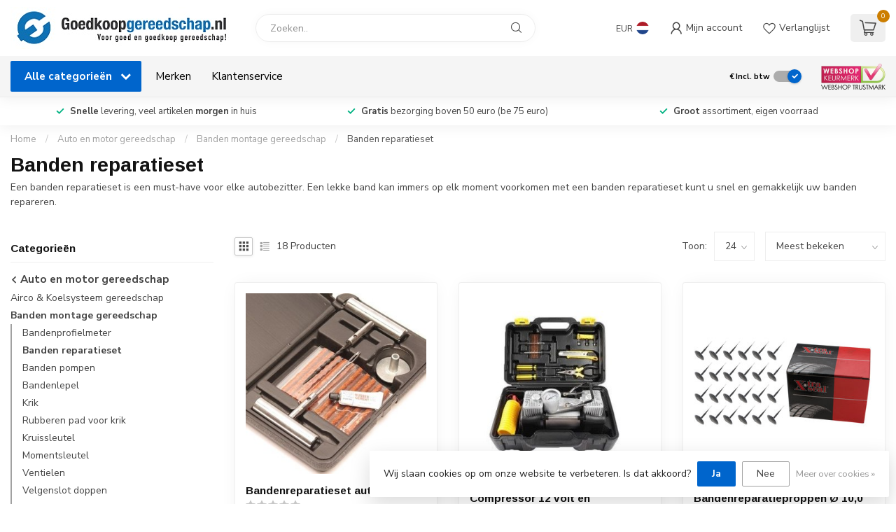

--- FILE ---
content_type: text/html;charset=utf-8
request_url: https://www.goedkoopgereedschap.nl/auto-en-motor-gereedschap/banden-montage-gereedschap/banden-reparatieset/
body_size: 50569
content:
<!DOCTYPE html>
<html lang="nl">
  <head>
<link rel="preconnect" href="https://cdn.webshopapp.com">
<link rel="preconnect" href="https://fonts.googleapis.com">
<link rel="preconnect" href="https://fonts.gstatic.com" crossorigin>
<!--

    Theme Proxima | v1.0.0.1807202501_0_301796
    Theme designed and created by Dyvelopment - We are true e-commerce heroes!

    For custom Lightspeed eCom development or design contact us at www.dyvelopment.com

      _____                  _                                  _   
     |  __ \                | |                                | |  
     | |  | |_   ___   _____| | ___  _ __  _ __ ___   ___ _ __ | |_ 
     | |  | | | | \ \ / / _ \ |/ _ \| '_ \| '_ ` _ \ / _ \ '_ \| __|
     | |__| | |_| |\ V /  __/ | (_) | |_) | | | | | |  __/ | | | |_ 
     |_____/ \__, | \_/ \___|_|\___/| .__/|_| |_| |_|\___|_| |_|\__|
              __/ |                 | |                             
             |___/                  |_|                             
-->


<meta charset="utf-8"/>
<!-- [START] 'blocks/head.rain' -->
<!--

  (c) 2008-2026 Lightspeed Netherlands B.V.
  http://www.lightspeedhq.com
  Generated: 02-02-2026 @ 05:24:29

-->
<link rel="canonical" href="https://www.goedkoopgereedschap.nl/auto-en-motor-gereedschap/banden-montage-gereedschap/banden-reparatieset/"/>
<link rel="alternate" href="https://www.goedkoopgereedschap.nl/index.rss" type="application/rss+xml" title="Nieuwe producten"/>
<link href="https://cdn.webshopapp.com/assets/cookielaw.css?2025-02-20" rel="stylesheet" type="text/css"/>
<meta name="robots" content="noodp,noydir"/>
<meta name="google-site-verification" content="J3foj5FkaN6IUC_KhWvKcm5edZmER5KzXH30G6tOum8"/>
<meta name="google-site-verification" content="GNFo3ssDML4SYBmx_9INJxRiE1BXGnDzaYFAgsCwBII"/>
<meta property="og:url" content="https://www.goedkoopgereedschap.nl/auto-en-motor-gereedschap/banden-montage-gereedschap/banden-reparatieset/?source=facebook"/>
<meta property="og:site_name" content="Goedkoopgereedschap.nl"/>
<meta property="og:title" content="Complete Banden Reparatieset - Snel en Eenvoudig | Goedkoopgereedschap"/>
<meta property="og:description" content="Repareer lekke banden snel met onze banden reparatieset. Alles wat je nodig hebt voor onderweg. Bestel nu bij Goedkoopgereedschap.nl!"/>
<script>
(function(w,d,s,l,i){w[l]=w[l]||[];w[l].push({'gtm.start':
new Date().getTime(),event:'gtm.js'});var f=d.getElementsByTagName(s)[0],
j=d.createElement(s),dl=l!='dataLayer'?'&l='+l:'';j.async=true;j.src=
'https://www.googletagmanager.com/gtm.js?id='+i+dl;f.parentNode.insertBefore(j,f);
})(window,document,'script','dataLayer','GTM-P8P83GG');
</script>
<script>
/* DyApps Theme Addons config */
if( !window.dyapps ){ window.dyapps = {}; }
window.dyapps.addons = {
 "enabled": true,
 "created_at": "31-07-2024 16:54:05",
 "settings": {
    "matrix_separator": ",",
    "filterGroupSwatches": [],
    "swatchesForCustomFields": [],
    "plan": {
     "can_variant_group": true,
     "can_stockify": true,
     "can_vat_switcher": true,
     "can_age_popup": false,
     "can_custom_qty": false,
     "can_data01_colors": false
    },
    "advancedVariants": {
     "enabled": true,
     "price_in_dropdown": true,
     "stockify_in_dropdown": true,
     "disable_out_of_stock": true,
     "grid_swatches_container_selector": ".dy-collection-grid-swatch-holder",
     "grid_swatches_position": "left",
     "grid_swatches_max_colors": 4,
     "grid_swatches_enabled": true,
     "variant_status_icon": false,
     "display_type": "blocks",
     "product_swatches_size": "default",
     "live_pricing": true
    },
    "age_popup": {
     "enabled": false,
     "logo_url": "",
     "image_footer_url": "",
     "text": {
                 
        "nl": {
         "content": "<h3>Bevestig je leeftijd<\/h3><p>Je moet 18 jaar of ouder zijn om deze website te bezoeken.<\/p>",
         "content_no": "<h3>Sorry!<\/h3><p>Je kunt deze website helaas niet bezoeken.<\/p>",
         "button_yes": "Ik ben 18 jaar of ouder",
         "button_no": "Ik ben jonger dan 18",
        }        }
    },
    "stockify": {
     "enabled": true,
     "stock_trigger_type": "outofstock",
     "optin_policy": false,
     "api": "https://my.dyapps.io/api/public/4395bf942b/stockify/subscribe",
     "text": {
                 
        "nl": {
         "email_placeholder": "Jouw e-mailadres",
         "button_trigger": "Geef me een seintje bij voorraad",
         "button_submit": "Houd me op de hoogte!",
         "title": "Laat je e-mailadres achter",
         "desc": "Helaas is dit product momenteel uitverkocht. Laat je e-mailadres achter en we sturen je een e-mail wanneer het product weer beschikbaar is.",
         "bottom_text": "We gebruiken je gegevens alleen voor deze email. Meer info in onze <a href=\"\/service\/privacy-policy\/\" target=\"_blank\">privacy policy<\/a>."
        }        }
    },
    "categoryBanners": {
     "enabled": true,
     "mobile_breakpoint": "576px",
     "category_banner": [],
     "banners": {
             }
    }
 },
 "swatches": {
 "default": {"is_default": true, "type": "multi", "values": {"background-size": "10px 10px", "background-position": "0 0, 0 5px, 5px -5px, -5px 0px", "background-image": "linear-gradient(45deg, rgba(100,100,100,0.3) 25%, transparent 25%),  linear-gradient(-45deg, rgba(100,100,100,0.3) 25%, transparent 25%),  linear-gradient(45deg, transparent 75%, rgba(100,100,100,0.3) 75%),  linear-gradient(-45deg, transparent 75%, rgba(100,100,100,0.3) 75%)"}} ,   }
};
</script>
<script src="https://www.googletagmanager.com/gtag/js?id=AW-CONVERSION_ID"></script>
<script>
window.dataLayer = window.dataLayer || [];
        function gtag(){dataLayer.push(arguments);}
        gtag('js', new Date());

        gtag('config','AW-CONVERSION_ID');
</script>
<!--[if lt IE 9]>
<script src="https://cdn.webshopapp.com/assets/html5shiv.js?2025-02-20"></script>
<![endif]-->
<!-- [END] 'blocks/head.rain' -->

<title>Complete Banden Reparatieset - Snel en Eenvoudig | Goedkoopgereedschap - Goedkoopgereedschap.nl</title>

<meta name="dyapps-addons-enabled" content="true">
<meta name="dyapps-addons-version" content="2022081001">
<meta name="dyapps-theme-name" content="Proxima">
<meta name="dyapps-theme-editor" content="false">

<meta name="description" content="Repareer lekke banden snel met onze banden reparatieset. Alles wat je nodig hebt voor onderweg. Bestel nu bij Goedkoopgereedschap.nl!" />
<meta name="keywords" content="banden reparatieset, banden reparatieset kopen, banden reparatieset bestellen, goedkope banden reparatieset" />

<meta http-equiv="X-UA-Compatible" content="IE=edge">
<meta name="viewport" content="width=device-width, initial-scale=1">

<link rel="shortcut icon" href="https://cdn.webshopapp.com/shops/301796/themes/174539/v/1794876/assets/favicon.ico?20230315222018" type="image/x-icon" />
<link rel="preload" as="image" href="https://cdn.webshopapp.com/shops/301796/themes/174539/v/1794876/assets/logo.png?20230315222018">



<script src="https://cdn.webshopapp.com/shops/301796/themes/174539/assets/jquery-1-12-4-min.js?2026010809121020210102171433" defer></script>
<script>if(navigator.userAgent.indexOf("MSIE ") > -1 || navigator.userAgent.indexOf("Trident/") > -1) { document.write('<script src="https://cdn.webshopapp.com/shops/301796/themes/174539/assets/intersection-observer-polyfill.js?2026010809121020210102171433">\x3C/script>') }</script>

<style>/*!
 * Bootstrap Reboot v4.6.1 (https://getbootstrap.com/)
 * Copyright 2011-2021 The Bootstrap Authors
 * Copyright 2011-2021 Twitter, Inc.
 * Licensed under MIT (https://github.com/twbs/bootstrap/blob/main/LICENSE)
 * Forked from Normalize.css, licensed MIT (https://github.com/necolas/normalize.css/blob/master/LICENSE.md)
 */*,*::before,*::after{box-sizing:border-box}html{font-family:sans-serif;line-height:1.15;-webkit-text-size-adjust:100%;-webkit-tap-highlight-color:rgba(0,0,0,0)}article,aside,figcaption,figure,footer,header,hgroup,main,nav,section{display:block}body{margin:0;font-family:-apple-system,BlinkMacSystemFont,"Segoe UI",Roboto,"Helvetica Neue",Arial,"Noto Sans","Liberation Sans",sans-serif,"Apple Color Emoji","Segoe UI Emoji","Segoe UI Symbol","Noto Color Emoji";font-size:1rem;font-weight:400;line-height:1.42857143;color:#212529;text-align:left;background-color:#fff}[tabindex="-1"]:focus:not(:focus-visible){outline:0 !important}hr{box-sizing:content-box;height:0;overflow:visible}h1,h2,h3,h4,h5,h6{margin-top:0;margin-bottom:.5rem}p{margin-top:0;margin-bottom:1rem}abbr[title],abbr[data-original-title]{text-decoration:underline;text-decoration:underline dotted;cursor:help;border-bottom:0;text-decoration-skip-ink:none}address{margin-bottom:1rem;font-style:normal;line-height:inherit}ol,ul,dl{margin-top:0;margin-bottom:1rem}ol ol,ul ul,ol ul,ul ol{margin-bottom:0}dt{font-weight:700}dd{margin-bottom:.5rem;margin-left:0}blockquote{margin:0 0 1rem}b,strong{font-weight:bolder}small{font-size:80%}sub,sup{position:relative;font-size:75%;line-height:0;vertical-align:baseline}sub{bottom:-0.25em}sup{top:-0.5em}a{color:#007bff;text-decoration:none;background-color:transparent}a:hover{color:#0056b3;text-decoration:underline}a:not([href]):not([class]){color:inherit;text-decoration:none}a:not([href]):not([class]):hover{color:inherit;text-decoration:none}pre,code,kbd,samp{font-family:SFMono-Regular,Menlo,Monaco,Consolas,"Liberation Mono","Courier New",monospace;font-size:1em}pre{margin-top:0;margin-bottom:1rem;overflow:auto;-ms-overflow-style:scrollbar}figure{margin:0 0 1rem}img{vertical-align:middle;border-style:none}svg{overflow:hidden;vertical-align:middle}table{border-collapse:collapse}caption{padding-top:.75rem;padding-bottom:.75rem;color:#6c757d;text-align:left;caption-side:bottom}th{text-align:inherit;text-align:-webkit-match-parent}label{display:inline-block;margin-bottom:.5rem}button{border-radius:0}button:focus:not(:focus-visible){outline:0}input,button,select,optgroup,textarea{margin:0;font-family:inherit;font-size:inherit;line-height:inherit}button,input{overflow:visible}button,select{text-transform:none}[role=button]{cursor:pointer}select{word-wrap:normal}button,[type=button],[type=reset],[type=submit]{-webkit-appearance:button}button:not(:disabled),[type=button]:not(:disabled),[type=reset]:not(:disabled),[type=submit]:not(:disabled){cursor:pointer}button::-moz-focus-inner,[type=button]::-moz-focus-inner,[type=reset]::-moz-focus-inner,[type=submit]::-moz-focus-inner{padding:0;border-style:none}input[type=radio],input[type=checkbox]{box-sizing:border-box;padding:0}textarea{overflow:auto;resize:vertical}fieldset{min-width:0;padding:0;margin:0;border:0}legend{display:block;width:100%;max-width:100%;padding:0;margin-bottom:.5rem;font-size:1.5rem;line-height:inherit;color:inherit;white-space:normal}progress{vertical-align:baseline}[type=number]::-webkit-inner-spin-button,[type=number]::-webkit-outer-spin-button{height:auto}[type=search]{outline-offset:-2px;-webkit-appearance:none}[type=search]::-webkit-search-decoration{-webkit-appearance:none}::-webkit-file-upload-button{font:inherit;-webkit-appearance:button}output{display:inline-block}summary{display:list-item;cursor:pointer}template{display:none}[hidden]{display:none !important}/*!
 * Bootstrap Grid v4.6.1 (https://getbootstrap.com/)
 * Copyright 2011-2021 The Bootstrap Authors
 * Copyright 2011-2021 Twitter, Inc.
 * Licensed under MIT (https://github.com/twbs/bootstrap/blob/main/LICENSE)
 */html{box-sizing:border-box;-ms-overflow-style:scrollbar}*,*::before,*::after{box-sizing:inherit}.container,.container-fluid,.container-xl,.container-lg,.container-md,.container-sm{width:100%;padding-right:15px;padding-left:15px;margin-right:auto;margin-left:auto}@media(min-width: 576px){.container-sm,.container{max-width:540px}}@media(min-width: 768px){.container-md,.container-sm,.container{max-width:720px}}@media(min-width: 992px){.container-lg,.container-md,.container-sm,.container{max-width:960px}}@media(min-width: 1200px){.container-xl,.container-lg,.container-md,.container-sm,.container{max-width:1140px}}.row{display:flex;flex-wrap:wrap;margin-right:-15px;margin-left:-15px}.no-gutters{margin-right:0;margin-left:0}.no-gutters>.col,.no-gutters>[class*=col-]{padding-right:0;padding-left:0}.col-xl,.col-xl-auto,.col-xl-12,.col-xl-11,.col-xl-10,.col-xl-9,.col-xl-8,.col-xl-7,.col-xl-6,.col-xl-5,.col-xl-4,.col-xl-3,.col-xl-2,.col-xl-1,.col-lg,.col-lg-auto,.col-lg-12,.col-lg-11,.col-lg-10,.col-lg-9,.col-lg-8,.col-lg-7,.col-lg-6,.col-lg-5,.col-lg-4,.col-lg-3,.col-lg-2,.col-lg-1,.col-md,.col-md-auto,.col-md-12,.col-md-11,.col-md-10,.col-md-9,.col-md-8,.col-md-7,.col-md-6,.col-md-5,.col-md-4,.col-md-3,.col-md-2,.col-md-1,.col-sm,.col-sm-auto,.col-sm-12,.col-sm-11,.col-sm-10,.col-sm-9,.col-sm-8,.col-sm-7,.col-sm-6,.col-sm-5,.col-sm-4,.col-sm-3,.col-sm-2,.col-sm-1,.col,.col-auto,.col-12,.col-11,.col-10,.col-9,.col-8,.col-7,.col-6,.col-5,.col-4,.col-3,.col-2,.col-1{position:relative;width:100%;padding-right:15px;padding-left:15px}.col{flex-basis:0;flex-grow:1;max-width:100%}.row-cols-1>*{flex:0 0 100%;max-width:100%}.row-cols-2>*{flex:0 0 50%;max-width:50%}.row-cols-3>*{flex:0 0 33.3333333333%;max-width:33.3333333333%}.row-cols-4>*{flex:0 0 25%;max-width:25%}.row-cols-5>*{flex:0 0 20%;max-width:20%}.row-cols-6>*{flex:0 0 16.6666666667%;max-width:16.6666666667%}.col-auto{flex:0 0 auto;width:auto;max-width:100%}.col-1{flex:0 0 8.33333333%;max-width:8.33333333%}.col-2{flex:0 0 16.66666667%;max-width:16.66666667%}.col-3{flex:0 0 25%;max-width:25%}.col-4{flex:0 0 33.33333333%;max-width:33.33333333%}.col-5{flex:0 0 41.66666667%;max-width:41.66666667%}.col-6{flex:0 0 50%;max-width:50%}.col-7{flex:0 0 58.33333333%;max-width:58.33333333%}.col-8{flex:0 0 66.66666667%;max-width:66.66666667%}.col-9{flex:0 0 75%;max-width:75%}.col-10{flex:0 0 83.33333333%;max-width:83.33333333%}.col-11{flex:0 0 91.66666667%;max-width:91.66666667%}.col-12{flex:0 0 100%;max-width:100%}.order-first{order:-1}.order-last{order:13}.order-0{order:0}.order-1{order:1}.order-2{order:2}.order-3{order:3}.order-4{order:4}.order-5{order:5}.order-6{order:6}.order-7{order:7}.order-8{order:8}.order-9{order:9}.order-10{order:10}.order-11{order:11}.order-12{order:12}.offset-1{margin-left:8.33333333%}.offset-2{margin-left:16.66666667%}.offset-3{margin-left:25%}.offset-4{margin-left:33.33333333%}.offset-5{margin-left:41.66666667%}.offset-6{margin-left:50%}.offset-7{margin-left:58.33333333%}.offset-8{margin-left:66.66666667%}.offset-9{margin-left:75%}.offset-10{margin-left:83.33333333%}.offset-11{margin-left:91.66666667%}@media(min-width: 576px){.col-sm{flex-basis:0;flex-grow:1;max-width:100%}.row-cols-sm-1>*{flex:0 0 100%;max-width:100%}.row-cols-sm-2>*{flex:0 0 50%;max-width:50%}.row-cols-sm-3>*{flex:0 0 33.3333333333%;max-width:33.3333333333%}.row-cols-sm-4>*{flex:0 0 25%;max-width:25%}.row-cols-sm-5>*{flex:0 0 20%;max-width:20%}.row-cols-sm-6>*{flex:0 0 16.6666666667%;max-width:16.6666666667%}.col-sm-auto{flex:0 0 auto;width:auto;max-width:100%}.col-sm-1{flex:0 0 8.33333333%;max-width:8.33333333%}.col-sm-2{flex:0 0 16.66666667%;max-width:16.66666667%}.col-sm-3{flex:0 0 25%;max-width:25%}.col-sm-4{flex:0 0 33.33333333%;max-width:33.33333333%}.col-sm-5{flex:0 0 41.66666667%;max-width:41.66666667%}.col-sm-6{flex:0 0 50%;max-width:50%}.col-sm-7{flex:0 0 58.33333333%;max-width:58.33333333%}.col-sm-8{flex:0 0 66.66666667%;max-width:66.66666667%}.col-sm-9{flex:0 0 75%;max-width:75%}.col-sm-10{flex:0 0 83.33333333%;max-width:83.33333333%}.col-sm-11{flex:0 0 91.66666667%;max-width:91.66666667%}.col-sm-12{flex:0 0 100%;max-width:100%}.order-sm-first{order:-1}.order-sm-last{order:13}.order-sm-0{order:0}.order-sm-1{order:1}.order-sm-2{order:2}.order-sm-3{order:3}.order-sm-4{order:4}.order-sm-5{order:5}.order-sm-6{order:6}.order-sm-7{order:7}.order-sm-8{order:8}.order-sm-9{order:9}.order-sm-10{order:10}.order-sm-11{order:11}.order-sm-12{order:12}.offset-sm-0{margin-left:0}.offset-sm-1{margin-left:8.33333333%}.offset-sm-2{margin-left:16.66666667%}.offset-sm-3{margin-left:25%}.offset-sm-4{margin-left:33.33333333%}.offset-sm-5{margin-left:41.66666667%}.offset-sm-6{margin-left:50%}.offset-sm-7{margin-left:58.33333333%}.offset-sm-8{margin-left:66.66666667%}.offset-sm-9{margin-left:75%}.offset-sm-10{margin-left:83.33333333%}.offset-sm-11{margin-left:91.66666667%}}@media(min-width: 768px){.col-md{flex-basis:0;flex-grow:1;max-width:100%}.row-cols-md-1>*{flex:0 0 100%;max-width:100%}.row-cols-md-2>*{flex:0 0 50%;max-width:50%}.row-cols-md-3>*{flex:0 0 33.3333333333%;max-width:33.3333333333%}.row-cols-md-4>*{flex:0 0 25%;max-width:25%}.row-cols-md-5>*{flex:0 0 20%;max-width:20%}.row-cols-md-6>*{flex:0 0 16.6666666667%;max-width:16.6666666667%}.col-md-auto{flex:0 0 auto;width:auto;max-width:100%}.col-md-1{flex:0 0 8.33333333%;max-width:8.33333333%}.col-md-2{flex:0 0 16.66666667%;max-width:16.66666667%}.col-md-3{flex:0 0 25%;max-width:25%}.col-md-4{flex:0 0 33.33333333%;max-width:33.33333333%}.col-md-5{flex:0 0 41.66666667%;max-width:41.66666667%}.col-md-6{flex:0 0 50%;max-width:50%}.col-md-7{flex:0 0 58.33333333%;max-width:58.33333333%}.col-md-8{flex:0 0 66.66666667%;max-width:66.66666667%}.col-md-9{flex:0 0 75%;max-width:75%}.col-md-10{flex:0 0 83.33333333%;max-width:83.33333333%}.col-md-11{flex:0 0 91.66666667%;max-width:91.66666667%}.col-md-12{flex:0 0 100%;max-width:100%}.order-md-first{order:-1}.order-md-last{order:13}.order-md-0{order:0}.order-md-1{order:1}.order-md-2{order:2}.order-md-3{order:3}.order-md-4{order:4}.order-md-5{order:5}.order-md-6{order:6}.order-md-7{order:7}.order-md-8{order:8}.order-md-9{order:9}.order-md-10{order:10}.order-md-11{order:11}.order-md-12{order:12}.offset-md-0{margin-left:0}.offset-md-1{margin-left:8.33333333%}.offset-md-2{margin-left:16.66666667%}.offset-md-3{margin-left:25%}.offset-md-4{margin-left:33.33333333%}.offset-md-5{margin-left:41.66666667%}.offset-md-6{margin-left:50%}.offset-md-7{margin-left:58.33333333%}.offset-md-8{margin-left:66.66666667%}.offset-md-9{margin-left:75%}.offset-md-10{margin-left:83.33333333%}.offset-md-11{margin-left:91.66666667%}}@media(min-width: 992px){.col-lg{flex-basis:0;flex-grow:1;max-width:100%}.row-cols-lg-1>*{flex:0 0 100%;max-width:100%}.row-cols-lg-2>*{flex:0 0 50%;max-width:50%}.row-cols-lg-3>*{flex:0 0 33.3333333333%;max-width:33.3333333333%}.row-cols-lg-4>*{flex:0 0 25%;max-width:25%}.row-cols-lg-5>*{flex:0 0 20%;max-width:20%}.row-cols-lg-6>*{flex:0 0 16.6666666667%;max-width:16.6666666667%}.col-lg-auto{flex:0 0 auto;width:auto;max-width:100%}.col-lg-1{flex:0 0 8.33333333%;max-width:8.33333333%}.col-lg-2{flex:0 0 16.66666667%;max-width:16.66666667%}.col-lg-3{flex:0 0 25%;max-width:25%}.col-lg-4{flex:0 0 33.33333333%;max-width:33.33333333%}.col-lg-5{flex:0 0 41.66666667%;max-width:41.66666667%}.col-lg-6{flex:0 0 50%;max-width:50%}.col-lg-7{flex:0 0 58.33333333%;max-width:58.33333333%}.col-lg-8{flex:0 0 66.66666667%;max-width:66.66666667%}.col-lg-9{flex:0 0 75%;max-width:75%}.col-lg-10{flex:0 0 83.33333333%;max-width:83.33333333%}.col-lg-11{flex:0 0 91.66666667%;max-width:91.66666667%}.col-lg-12{flex:0 0 100%;max-width:100%}.order-lg-first{order:-1}.order-lg-last{order:13}.order-lg-0{order:0}.order-lg-1{order:1}.order-lg-2{order:2}.order-lg-3{order:3}.order-lg-4{order:4}.order-lg-5{order:5}.order-lg-6{order:6}.order-lg-7{order:7}.order-lg-8{order:8}.order-lg-9{order:9}.order-lg-10{order:10}.order-lg-11{order:11}.order-lg-12{order:12}.offset-lg-0{margin-left:0}.offset-lg-1{margin-left:8.33333333%}.offset-lg-2{margin-left:16.66666667%}.offset-lg-3{margin-left:25%}.offset-lg-4{margin-left:33.33333333%}.offset-lg-5{margin-left:41.66666667%}.offset-lg-6{margin-left:50%}.offset-lg-7{margin-left:58.33333333%}.offset-lg-8{margin-left:66.66666667%}.offset-lg-9{margin-left:75%}.offset-lg-10{margin-left:83.33333333%}.offset-lg-11{margin-left:91.66666667%}}@media(min-width: 1200px){.col-xl{flex-basis:0;flex-grow:1;max-width:100%}.row-cols-xl-1>*{flex:0 0 100%;max-width:100%}.row-cols-xl-2>*{flex:0 0 50%;max-width:50%}.row-cols-xl-3>*{flex:0 0 33.3333333333%;max-width:33.3333333333%}.row-cols-xl-4>*{flex:0 0 25%;max-width:25%}.row-cols-xl-5>*{flex:0 0 20%;max-width:20%}.row-cols-xl-6>*{flex:0 0 16.6666666667%;max-width:16.6666666667%}.col-xl-auto{flex:0 0 auto;width:auto;max-width:100%}.col-xl-1{flex:0 0 8.33333333%;max-width:8.33333333%}.col-xl-2{flex:0 0 16.66666667%;max-width:16.66666667%}.col-xl-3{flex:0 0 25%;max-width:25%}.col-xl-4{flex:0 0 33.33333333%;max-width:33.33333333%}.col-xl-5{flex:0 0 41.66666667%;max-width:41.66666667%}.col-xl-6{flex:0 0 50%;max-width:50%}.col-xl-7{flex:0 0 58.33333333%;max-width:58.33333333%}.col-xl-8{flex:0 0 66.66666667%;max-width:66.66666667%}.col-xl-9{flex:0 0 75%;max-width:75%}.col-xl-10{flex:0 0 83.33333333%;max-width:83.33333333%}.col-xl-11{flex:0 0 91.66666667%;max-width:91.66666667%}.col-xl-12{flex:0 0 100%;max-width:100%}.order-xl-first{order:-1}.order-xl-last{order:13}.order-xl-0{order:0}.order-xl-1{order:1}.order-xl-2{order:2}.order-xl-3{order:3}.order-xl-4{order:4}.order-xl-5{order:5}.order-xl-6{order:6}.order-xl-7{order:7}.order-xl-8{order:8}.order-xl-9{order:9}.order-xl-10{order:10}.order-xl-11{order:11}.order-xl-12{order:12}.offset-xl-0{margin-left:0}.offset-xl-1{margin-left:8.33333333%}.offset-xl-2{margin-left:16.66666667%}.offset-xl-3{margin-left:25%}.offset-xl-4{margin-left:33.33333333%}.offset-xl-5{margin-left:41.66666667%}.offset-xl-6{margin-left:50%}.offset-xl-7{margin-left:58.33333333%}.offset-xl-8{margin-left:66.66666667%}.offset-xl-9{margin-left:75%}.offset-xl-10{margin-left:83.33333333%}.offset-xl-11{margin-left:91.66666667%}}.d-none{display:none !important}.d-inline{display:inline !important}.d-inline-block{display:inline-block !important}.d-block{display:block !important}.d-table{display:table !important}.d-table-row{display:table-row !important}.d-table-cell{display:table-cell !important}.d-flex{display:flex !important}.d-inline-flex{display:inline-flex !important}@media(min-width: 576px){.d-sm-none{display:none !important}.d-sm-inline{display:inline !important}.d-sm-inline-block{display:inline-block !important}.d-sm-block{display:block !important}.d-sm-table{display:table !important}.d-sm-table-row{display:table-row !important}.d-sm-table-cell{display:table-cell !important}.d-sm-flex{display:flex !important}.d-sm-inline-flex{display:inline-flex !important}}@media(min-width: 768px){.d-md-none{display:none !important}.d-md-inline{display:inline !important}.d-md-inline-block{display:inline-block !important}.d-md-block{display:block !important}.d-md-table{display:table !important}.d-md-table-row{display:table-row !important}.d-md-table-cell{display:table-cell !important}.d-md-flex{display:flex !important}.d-md-inline-flex{display:inline-flex !important}}@media(min-width: 992px){.d-lg-none{display:none !important}.d-lg-inline{display:inline !important}.d-lg-inline-block{display:inline-block !important}.d-lg-block{display:block !important}.d-lg-table{display:table !important}.d-lg-table-row{display:table-row !important}.d-lg-table-cell{display:table-cell !important}.d-lg-flex{display:flex !important}.d-lg-inline-flex{display:inline-flex !important}}@media(min-width: 1200px){.d-xl-none{display:none !important}.d-xl-inline{display:inline !important}.d-xl-inline-block{display:inline-block !important}.d-xl-block{display:block !important}.d-xl-table{display:table !important}.d-xl-table-row{display:table-row !important}.d-xl-table-cell{display:table-cell !important}.d-xl-flex{display:flex !important}.d-xl-inline-flex{display:inline-flex !important}}@media print{.d-print-none{display:none !important}.d-print-inline{display:inline !important}.d-print-inline-block{display:inline-block !important}.d-print-block{display:block !important}.d-print-table{display:table !important}.d-print-table-row{display:table-row !important}.d-print-table-cell{display:table-cell !important}.d-print-flex{display:flex !important}.d-print-inline-flex{display:inline-flex !important}}.flex-row{flex-direction:row !important}.flex-column{flex-direction:column !important}.flex-row-reverse{flex-direction:row-reverse !important}.flex-column-reverse{flex-direction:column-reverse !important}.flex-wrap{flex-wrap:wrap !important}.flex-nowrap{flex-wrap:nowrap !important}.flex-wrap-reverse{flex-wrap:wrap-reverse !important}.flex-fill{flex:1 1 auto !important}.flex-grow-0{flex-grow:0 !important}.flex-grow-1{flex-grow:1 !important}.flex-shrink-0{flex-shrink:0 !important}.flex-shrink-1{flex-shrink:1 !important}.justify-content-start{justify-content:flex-start !important}.justify-content-end{justify-content:flex-end !important}.justify-content-center{justify-content:center !important}.justify-content-between{justify-content:space-between !important}.justify-content-around{justify-content:space-around !important}.align-items-start{align-items:flex-start !important}.align-items-end{align-items:flex-end !important}.align-items-center{align-items:center !important}.align-items-baseline{align-items:baseline !important}.align-items-stretch{align-items:stretch !important}.align-content-start{align-content:flex-start !important}.align-content-end{align-content:flex-end !important}.align-content-center{align-content:center !important}.align-content-between{align-content:space-between !important}.align-content-around{align-content:space-around !important}.align-content-stretch{align-content:stretch !important}.align-self-auto{align-self:auto !important}.align-self-start{align-self:flex-start !important}.align-self-end{align-self:flex-end !important}.align-self-center{align-self:center !important}.align-self-baseline{align-self:baseline !important}.align-self-stretch{align-self:stretch !important}@media(min-width: 576px){.flex-sm-row{flex-direction:row !important}.flex-sm-column{flex-direction:column !important}.flex-sm-row-reverse{flex-direction:row-reverse !important}.flex-sm-column-reverse{flex-direction:column-reverse !important}.flex-sm-wrap{flex-wrap:wrap !important}.flex-sm-nowrap{flex-wrap:nowrap !important}.flex-sm-wrap-reverse{flex-wrap:wrap-reverse !important}.flex-sm-fill{flex:1 1 auto !important}.flex-sm-grow-0{flex-grow:0 !important}.flex-sm-grow-1{flex-grow:1 !important}.flex-sm-shrink-0{flex-shrink:0 !important}.flex-sm-shrink-1{flex-shrink:1 !important}.justify-content-sm-start{justify-content:flex-start !important}.justify-content-sm-end{justify-content:flex-end !important}.justify-content-sm-center{justify-content:center !important}.justify-content-sm-between{justify-content:space-between !important}.justify-content-sm-around{justify-content:space-around !important}.align-items-sm-start{align-items:flex-start !important}.align-items-sm-end{align-items:flex-end !important}.align-items-sm-center{align-items:center !important}.align-items-sm-baseline{align-items:baseline !important}.align-items-sm-stretch{align-items:stretch !important}.align-content-sm-start{align-content:flex-start !important}.align-content-sm-end{align-content:flex-end !important}.align-content-sm-center{align-content:center !important}.align-content-sm-between{align-content:space-between !important}.align-content-sm-around{align-content:space-around !important}.align-content-sm-stretch{align-content:stretch !important}.align-self-sm-auto{align-self:auto !important}.align-self-sm-start{align-self:flex-start !important}.align-self-sm-end{align-self:flex-end !important}.align-self-sm-center{align-self:center !important}.align-self-sm-baseline{align-self:baseline !important}.align-self-sm-stretch{align-self:stretch !important}}@media(min-width: 768px){.flex-md-row{flex-direction:row !important}.flex-md-column{flex-direction:column !important}.flex-md-row-reverse{flex-direction:row-reverse !important}.flex-md-column-reverse{flex-direction:column-reverse !important}.flex-md-wrap{flex-wrap:wrap !important}.flex-md-nowrap{flex-wrap:nowrap !important}.flex-md-wrap-reverse{flex-wrap:wrap-reverse !important}.flex-md-fill{flex:1 1 auto !important}.flex-md-grow-0{flex-grow:0 !important}.flex-md-grow-1{flex-grow:1 !important}.flex-md-shrink-0{flex-shrink:0 !important}.flex-md-shrink-1{flex-shrink:1 !important}.justify-content-md-start{justify-content:flex-start !important}.justify-content-md-end{justify-content:flex-end !important}.justify-content-md-center{justify-content:center !important}.justify-content-md-between{justify-content:space-between !important}.justify-content-md-around{justify-content:space-around !important}.align-items-md-start{align-items:flex-start !important}.align-items-md-end{align-items:flex-end !important}.align-items-md-center{align-items:center !important}.align-items-md-baseline{align-items:baseline !important}.align-items-md-stretch{align-items:stretch !important}.align-content-md-start{align-content:flex-start !important}.align-content-md-end{align-content:flex-end !important}.align-content-md-center{align-content:center !important}.align-content-md-between{align-content:space-between !important}.align-content-md-around{align-content:space-around !important}.align-content-md-stretch{align-content:stretch !important}.align-self-md-auto{align-self:auto !important}.align-self-md-start{align-self:flex-start !important}.align-self-md-end{align-self:flex-end !important}.align-self-md-center{align-self:center !important}.align-self-md-baseline{align-self:baseline !important}.align-self-md-stretch{align-self:stretch !important}}@media(min-width: 992px){.flex-lg-row{flex-direction:row !important}.flex-lg-column{flex-direction:column !important}.flex-lg-row-reverse{flex-direction:row-reverse !important}.flex-lg-column-reverse{flex-direction:column-reverse !important}.flex-lg-wrap{flex-wrap:wrap !important}.flex-lg-nowrap{flex-wrap:nowrap !important}.flex-lg-wrap-reverse{flex-wrap:wrap-reverse !important}.flex-lg-fill{flex:1 1 auto !important}.flex-lg-grow-0{flex-grow:0 !important}.flex-lg-grow-1{flex-grow:1 !important}.flex-lg-shrink-0{flex-shrink:0 !important}.flex-lg-shrink-1{flex-shrink:1 !important}.justify-content-lg-start{justify-content:flex-start !important}.justify-content-lg-end{justify-content:flex-end !important}.justify-content-lg-center{justify-content:center !important}.justify-content-lg-between{justify-content:space-between !important}.justify-content-lg-around{justify-content:space-around !important}.align-items-lg-start{align-items:flex-start !important}.align-items-lg-end{align-items:flex-end !important}.align-items-lg-center{align-items:center !important}.align-items-lg-baseline{align-items:baseline !important}.align-items-lg-stretch{align-items:stretch !important}.align-content-lg-start{align-content:flex-start !important}.align-content-lg-end{align-content:flex-end !important}.align-content-lg-center{align-content:center !important}.align-content-lg-between{align-content:space-between !important}.align-content-lg-around{align-content:space-around !important}.align-content-lg-stretch{align-content:stretch !important}.align-self-lg-auto{align-self:auto !important}.align-self-lg-start{align-self:flex-start !important}.align-self-lg-end{align-self:flex-end !important}.align-self-lg-center{align-self:center !important}.align-self-lg-baseline{align-self:baseline !important}.align-self-lg-stretch{align-self:stretch !important}}@media(min-width: 1200px){.flex-xl-row{flex-direction:row !important}.flex-xl-column{flex-direction:column !important}.flex-xl-row-reverse{flex-direction:row-reverse !important}.flex-xl-column-reverse{flex-direction:column-reverse !important}.flex-xl-wrap{flex-wrap:wrap !important}.flex-xl-nowrap{flex-wrap:nowrap !important}.flex-xl-wrap-reverse{flex-wrap:wrap-reverse !important}.flex-xl-fill{flex:1 1 auto !important}.flex-xl-grow-0{flex-grow:0 !important}.flex-xl-grow-1{flex-grow:1 !important}.flex-xl-shrink-0{flex-shrink:0 !important}.flex-xl-shrink-1{flex-shrink:1 !important}.justify-content-xl-start{justify-content:flex-start !important}.justify-content-xl-end{justify-content:flex-end !important}.justify-content-xl-center{justify-content:center !important}.justify-content-xl-between{justify-content:space-between !important}.justify-content-xl-around{justify-content:space-around !important}.align-items-xl-start{align-items:flex-start !important}.align-items-xl-end{align-items:flex-end !important}.align-items-xl-center{align-items:center !important}.align-items-xl-baseline{align-items:baseline !important}.align-items-xl-stretch{align-items:stretch !important}.align-content-xl-start{align-content:flex-start !important}.align-content-xl-end{align-content:flex-end !important}.align-content-xl-center{align-content:center !important}.align-content-xl-between{align-content:space-between !important}.align-content-xl-around{align-content:space-around !important}.align-content-xl-stretch{align-content:stretch !important}.align-self-xl-auto{align-self:auto !important}.align-self-xl-start{align-self:flex-start !important}.align-self-xl-end{align-self:flex-end !important}.align-self-xl-center{align-self:center !important}.align-self-xl-baseline{align-self:baseline !important}.align-self-xl-stretch{align-self:stretch !important}}.m-0{margin:0 !important}.mt-0,.my-0{margin-top:0 !important}.mr-0,.mx-0{margin-right:0 !important}.mb-0,.my-0{margin-bottom:0 !important}.ml-0,.mx-0{margin-left:0 !important}.m-1{margin:5px !important}.mt-1,.my-1{margin-top:5px !important}.mr-1,.mx-1{margin-right:5px !important}.mb-1,.my-1{margin-bottom:5px !important}.ml-1,.mx-1{margin-left:5px !important}.m-2{margin:10px !important}.mt-2,.my-2{margin-top:10px !important}.mr-2,.mx-2{margin-right:10px !important}.mb-2,.my-2{margin-bottom:10px !important}.ml-2,.mx-2{margin-left:10px !important}.m-3{margin:15px !important}.mt-3,.my-3{margin-top:15px !important}.mr-3,.mx-3{margin-right:15px !important}.mb-3,.my-3{margin-bottom:15px !important}.ml-3,.mx-3{margin-left:15px !important}.m-4{margin:30px !important}.mt-4,.my-4{margin-top:30px !important}.mr-4,.mx-4{margin-right:30px !important}.mb-4,.my-4{margin-bottom:30px !important}.ml-4,.mx-4{margin-left:30px !important}.m-5{margin:50px !important}.mt-5,.my-5{margin-top:50px !important}.mr-5,.mx-5{margin-right:50px !important}.mb-5,.my-5{margin-bottom:50px !important}.ml-5,.mx-5{margin-left:50px !important}.m-6{margin:80px !important}.mt-6,.my-6{margin-top:80px !important}.mr-6,.mx-6{margin-right:80px !important}.mb-6,.my-6{margin-bottom:80px !important}.ml-6,.mx-6{margin-left:80px !important}.p-0{padding:0 !important}.pt-0,.py-0{padding-top:0 !important}.pr-0,.px-0{padding-right:0 !important}.pb-0,.py-0{padding-bottom:0 !important}.pl-0,.px-0{padding-left:0 !important}.p-1{padding:5px !important}.pt-1,.py-1{padding-top:5px !important}.pr-1,.px-1{padding-right:5px !important}.pb-1,.py-1{padding-bottom:5px !important}.pl-1,.px-1{padding-left:5px !important}.p-2{padding:10px !important}.pt-2,.py-2{padding-top:10px !important}.pr-2,.px-2{padding-right:10px !important}.pb-2,.py-2{padding-bottom:10px !important}.pl-2,.px-2{padding-left:10px !important}.p-3{padding:15px !important}.pt-3,.py-3{padding-top:15px !important}.pr-3,.px-3{padding-right:15px !important}.pb-3,.py-3{padding-bottom:15px !important}.pl-3,.px-3{padding-left:15px !important}.p-4{padding:30px !important}.pt-4,.py-4{padding-top:30px !important}.pr-4,.px-4{padding-right:30px !important}.pb-4,.py-4{padding-bottom:30px !important}.pl-4,.px-4{padding-left:30px !important}.p-5{padding:50px !important}.pt-5,.py-5{padding-top:50px !important}.pr-5,.px-5{padding-right:50px !important}.pb-5,.py-5{padding-bottom:50px !important}.pl-5,.px-5{padding-left:50px !important}.p-6{padding:80px !important}.pt-6,.py-6{padding-top:80px !important}.pr-6,.px-6{padding-right:80px !important}.pb-6,.py-6{padding-bottom:80px !important}.pl-6,.px-6{padding-left:80px !important}.m-n1{margin:-5px !important}.mt-n1,.my-n1{margin-top:-5px !important}.mr-n1,.mx-n1{margin-right:-5px !important}.mb-n1,.my-n1{margin-bottom:-5px !important}.ml-n1,.mx-n1{margin-left:-5px !important}.m-n2{margin:-10px !important}.mt-n2,.my-n2{margin-top:-10px !important}.mr-n2,.mx-n2{margin-right:-10px !important}.mb-n2,.my-n2{margin-bottom:-10px !important}.ml-n2,.mx-n2{margin-left:-10px !important}.m-n3{margin:-15px !important}.mt-n3,.my-n3{margin-top:-15px !important}.mr-n3,.mx-n3{margin-right:-15px !important}.mb-n3,.my-n3{margin-bottom:-15px !important}.ml-n3,.mx-n3{margin-left:-15px !important}.m-n4{margin:-30px !important}.mt-n4,.my-n4{margin-top:-30px !important}.mr-n4,.mx-n4{margin-right:-30px !important}.mb-n4,.my-n4{margin-bottom:-30px !important}.ml-n4,.mx-n4{margin-left:-30px !important}.m-n5{margin:-50px !important}.mt-n5,.my-n5{margin-top:-50px !important}.mr-n5,.mx-n5{margin-right:-50px !important}.mb-n5,.my-n5{margin-bottom:-50px !important}.ml-n5,.mx-n5{margin-left:-50px !important}.m-n6{margin:-80px !important}.mt-n6,.my-n6{margin-top:-80px !important}.mr-n6,.mx-n6{margin-right:-80px !important}.mb-n6,.my-n6{margin-bottom:-80px !important}.ml-n6,.mx-n6{margin-left:-80px !important}.m-auto{margin:auto !important}.mt-auto,.my-auto{margin-top:auto !important}.mr-auto,.mx-auto{margin-right:auto !important}.mb-auto,.my-auto{margin-bottom:auto !important}.ml-auto,.mx-auto{margin-left:auto !important}@media(min-width: 576px){.m-sm-0{margin:0 !important}.mt-sm-0,.my-sm-0{margin-top:0 !important}.mr-sm-0,.mx-sm-0{margin-right:0 !important}.mb-sm-0,.my-sm-0{margin-bottom:0 !important}.ml-sm-0,.mx-sm-0{margin-left:0 !important}.m-sm-1{margin:5px !important}.mt-sm-1,.my-sm-1{margin-top:5px !important}.mr-sm-1,.mx-sm-1{margin-right:5px !important}.mb-sm-1,.my-sm-1{margin-bottom:5px !important}.ml-sm-1,.mx-sm-1{margin-left:5px !important}.m-sm-2{margin:10px !important}.mt-sm-2,.my-sm-2{margin-top:10px !important}.mr-sm-2,.mx-sm-2{margin-right:10px !important}.mb-sm-2,.my-sm-2{margin-bottom:10px !important}.ml-sm-2,.mx-sm-2{margin-left:10px !important}.m-sm-3{margin:15px !important}.mt-sm-3,.my-sm-3{margin-top:15px !important}.mr-sm-3,.mx-sm-3{margin-right:15px !important}.mb-sm-3,.my-sm-3{margin-bottom:15px !important}.ml-sm-3,.mx-sm-3{margin-left:15px !important}.m-sm-4{margin:30px !important}.mt-sm-4,.my-sm-4{margin-top:30px !important}.mr-sm-4,.mx-sm-4{margin-right:30px !important}.mb-sm-4,.my-sm-4{margin-bottom:30px !important}.ml-sm-4,.mx-sm-4{margin-left:30px !important}.m-sm-5{margin:50px !important}.mt-sm-5,.my-sm-5{margin-top:50px !important}.mr-sm-5,.mx-sm-5{margin-right:50px !important}.mb-sm-5,.my-sm-5{margin-bottom:50px !important}.ml-sm-5,.mx-sm-5{margin-left:50px !important}.m-sm-6{margin:80px !important}.mt-sm-6,.my-sm-6{margin-top:80px !important}.mr-sm-6,.mx-sm-6{margin-right:80px !important}.mb-sm-6,.my-sm-6{margin-bottom:80px !important}.ml-sm-6,.mx-sm-6{margin-left:80px !important}.p-sm-0{padding:0 !important}.pt-sm-0,.py-sm-0{padding-top:0 !important}.pr-sm-0,.px-sm-0{padding-right:0 !important}.pb-sm-0,.py-sm-0{padding-bottom:0 !important}.pl-sm-0,.px-sm-0{padding-left:0 !important}.p-sm-1{padding:5px !important}.pt-sm-1,.py-sm-1{padding-top:5px !important}.pr-sm-1,.px-sm-1{padding-right:5px !important}.pb-sm-1,.py-sm-1{padding-bottom:5px !important}.pl-sm-1,.px-sm-1{padding-left:5px !important}.p-sm-2{padding:10px !important}.pt-sm-2,.py-sm-2{padding-top:10px !important}.pr-sm-2,.px-sm-2{padding-right:10px !important}.pb-sm-2,.py-sm-2{padding-bottom:10px !important}.pl-sm-2,.px-sm-2{padding-left:10px !important}.p-sm-3{padding:15px !important}.pt-sm-3,.py-sm-3{padding-top:15px !important}.pr-sm-3,.px-sm-3{padding-right:15px !important}.pb-sm-3,.py-sm-3{padding-bottom:15px !important}.pl-sm-3,.px-sm-3{padding-left:15px !important}.p-sm-4{padding:30px !important}.pt-sm-4,.py-sm-4{padding-top:30px !important}.pr-sm-4,.px-sm-4{padding-right:30px !important}.pb-sm-4,.py-sm-4{padding-bottom:30px !important}.pl-sm-4,.px-sm-4{padding-left:30px !important}.p-sm-5{padding:50px !important}.pt-sm-5,.py-sm-5{padding-top:50px !important}.pr-sm-5,.px-sm-5{padding-right:50px !important}.pb-sm-5,.py-sm-5{padding-bottom:50px !important}.pl-sm-5,.px-sm-5{padding-left:50px !important}.p-sm-6{padding:80px !important}.pt-sm-6,.py-sm-6{padding-top:80px !important}.pr-sm-6,.px-sm-6{padding-right:80px !important}.pb-sm-6,.py-sm-6{padding-bottom:80px !important}.pl-sm-6,.px-sm-6{padding-left:80px !important}.m-sm-n1{margin:-5px !important}.mt-sm-n1,.my-sm-n1{margin-top:-5px !important}.mr-sm-n1,.mx-sm-n1{margin-right:-5px !important}.mb-sm-n1,.my-sm-n1{margin-bottom:-5px !important}.ml-sm-n1,.mx-sm-n1{margin-left:-5px !important}.m-sm-n2{margin:-10px !important}.mt-sm-n2,.my-sm-n2{margin-top:-10px !important}.mr-sm-n2,.mx-sm-n2{margin-right:-10px !important}.mb-sm-n2,.my-sm-n2{margin-bottom:-10px !important}.ml-sm-n2,.mx-sm-n2{margin-left:-10px !important}.m-sm-n3{margin:-15px !important}.mt-sm-n3,.my-sm-n3{margin-top:-15px !important}.mr-sm-n3,.mx-sm-n3{margin-right:-15px !important}.mb-sm-n3,.my-sm-n3{margin-bottom:-15px !important}.ml-sm-n3,.mx-sm-n3{margin-left:-15px !important}.m-sm-n4{margin:-30px !important}.mt-sm-n4,.my-sm-n4{margin-top:-30px !important}.mr-sm-n4,.mx-sm-n4{margin-right:-30px !important}.mb-sm-n4,.my-sm-n4{margin-bottom:-30px !important}.ml-sm-n4,.mx-sm-n4{margin-left:-30px !important}.m-sm-n5{margin:-50px !important}.mt-sm-n5,.my-sm-n5{margin-top:-50px !important}.mr-sm-n5,.mx-sm-n5{margin-right:-50px !important}.mb-sm-n5,.my-sm-n5{margin-bottom:-50px !important}.ml-sm-n5,.mx-sm-n5{margin-left:-50px !important}.m-sm-n6{margin:-80px !important}.mt-sm-n6,.my-sm-n6{margin-top:-80px !important}.mr-sm-n6,.mx-sm-n6{margin-right:-80px !important}.mb-sm-n6,.my-sm-n6{margin-bottom:-80px !important}.ml-sm-n6,.mx-sm-n6{margin-left:-80px !important}.m-sm-auto{margin:auto !important}.mt-sm-auto,.my-sm-auto{margin-top:auto !important}.mr-sm-auto,.mx-sm-auto{margin-right:auto !important}.mb-sm-auto,.my-sm-auto{margin-bottom:auto !important}.ml-sm-auto,.mx-sm-auto{margin-left:auto !important}}@media(min-width: 768px){.m-md-0{margin:0 !important}.mt-md-0,.my-md-0{margin-top:0 !important}.mr-md-0,.mx-md-0{margin-right:0 !important}.mb-md-0,.my-md-0{margin-bottom:0 !important}.ml-md-0,.mx-md-0{margin-left:0 !important}.m-md-1{margin:5px !important}.mt-md-1,.my-md-1{margin-top:5px !important}.mr-md-1,.mx-md-1{margin-right:5px !important}.mb-md-1,.my-md-1{margin-bottom:5px !important}.ml-md-1,.mx-md-1{margin-left:5px !important}.m-md-2{margin:10px !important}.mt-md-2,.my-md-2{margin-top:10px !important}.mr-md-2,.mx-md-2{margin-right:10px !important}.mb-md-2,.my-md-2{margin-bottom:10px !important}.ml-md-2,.mx-md-2{margin-left:10px !important}.m-md-3{margin:15px !important}.mt-md-3,.my-md-3{margin-top:15px !important}.mr-md-3,.mx-md-3{margin-right:15px !important}.mb-md-3,.my-md-3{margin-bottom:15px !important}.ml-md-3,.mx-md-3{margin-left:15px !important}.m-md-4{margin:30px !important}.mt-md-4,.my-md-4{margin-top:30px !important}.mr-md-4,.mx-md-4{margin-right:30px !important}.mb-md-4,.my-md-4{margin-bottom:30px !important}.ml-md-4,.mx-md-4{margin-left:30px !important}.m-md-5{margin:50px !important}.mt-md-5,.my-md-5{margin-top:50px !important}.mr-md-5,.mx-md-5{margin-right:50px !important}.mb-md-5,.my-md-5{margin-bottom:50px !important}.ml-md-5,.mx-md-5{margin-left:50px !important}.m-md-6{margin:80px !important}.mt-md-6,.my-md-6{margin-top:80px !important}.mr-md-6,.mx-md-6{margin-right:80px !important}.mb-md-6,.my-md-6{margin-bottom:80px !important}.ml-md-6,.mx-md-6{margin-left:80px !important}.p-md-0{padding:0 !important}.pt-md-0,.py-md-0{padding-top:0 !important}.pr-md-0,.px-md-0{padding-right:0 !important}.pb-md-0,.py-md-0{padding-bottom:0 !important}.pl-md-0,.px-md-0{padding-left:0 !important}.p-md-1{padding:5px !important}.pt-md-1,.py-md-1{padding-top:5px !important}.pr-md-1,.px-md-1{padding-right:5px !important}.pb-md-1,.py-md-1{padding-bottom:5px !important}.pl-md-1,.px-md-1{padding-left:5px !important}.p-md-2{padding:10px !important}.pt-md-2,.py-md-2{padding-top:10px !important}.pr-md-2,.px-md-2{padding-right:10px !important}.pb-md-2,.py-md-2{padding-bottom:10px !important}.pl-md-2,.px-md-2{padding-left:10px !important}.p-md-3{padding:15px !important}.pt-md-3,.py-md-3{padding-top:15px !important}.pr-md-3,.px-md-3{padding-right:15px !important}.pb-md-3,.py-md-3{padding-bottom:15px !important}.pl-md-3,.px-md-3{padding-left:15px !important}.p-md-4{padding:30px !important}.pt-md-4,.py-md-4{padding-top:30px !important}.pr-md-4,.px-md-4{padding-right:30px !important}.pb-md-4,.py-md-4{padding-bottom:30px !important}.pl-md-4,.px-md-4{padding-left:30px !important}.p-md-5{padding:50px !important}.pt-md-5,.py-md-5{padding-top:50px !important}.pr-md-5,.px-md-5{padding-right:50px !important}.pb-md-5,.py-md-5{padding-bottom:50px !important}.pl-md-5,.px-md-5{padding-left:50px !important}.p-md-6{padding:80px !important}.pt-md-6,.py-md-6{padding-top:80px !important}.pr-md-6,.px-md-6{padding-right:80px !important}.pb-md-6,.py-md-6{padding-bottom:80px !important}.pl-md-6,.px-md-6{padding-left:80px !important}.m-md-n1{margin:-5px !important}.mt-md-n1,.my-md-n1{margin-top:-5px !important}.mr-md-n1,.mx-md-n1{margin-right:-5px !important}.mb-md-n1,.my-md-n1{margin-bottom:-5px !important}.ml-md-n1,.mx-md-n1{margin-left:-5px !important}.m-md-n2{margin:-10px !important}.mt-md-n2,.my-md-n2{margin-top:-10px !important}.mr-md-n2,.mx-md-n2{margin-right:-10px !important}.mb-md-n2,.my-md-n2{margin-bottom:-10px !important}.ml-md-n2,.mx-md-n2{margin-left:-10px !important}.m-md-n3{margin:-15px !important}.mt-md-n3,.my-md-n3{margin-top:-15px !important}.mr-md-n3,.mx-md-n3{margin-right:-15px !important}.mb-md-n3,.my-md-n3{margin-bottom:-15px !important}.ml-md-n3,.mx-md-n3{margin-left:-15px !important}.m-md-n4{margin:-30px !important}.mt-md-n4,.my-md-n4{margin-top:-30px !important}.mr-md-n4,.mx-md-n4{margin-right:-30px !important}.mb-md-n4,.my-md-n4{margin-bottom:-30px !important}.ml-md-n4,.mx-md-n4{margin-left:-30px !important}.m-md-n5{margin:-50px !important}.mt-md-n5,.my-md-n5{margin-top:-50px !important}.mr-md-n5,.mx-md-n5{margin-right:-50px !important}.mb-md-n5,.my-md-n5{margin-bottom:-50px !important}.ml-md-n5,.mx-md-n5{margin-left:-50px !important}.m-md-n6{margin:-80px !important}.mt-md-n6,.my-md-n6{margin-top:-80px !important}.mr-md-n6,.mx-md-n6{margin-right:-80px !important}.mb-md-n6,.my-md-n6{margin-bottom:-80px !important}.ml-md-n6,.mx-md-n6{margin-left:-80px !important}.m-md-auto{margin:auto !important}.mt-md-auto,.my-md-auto{margin-top:auto !important}.mr-md-auto,.mx-md-auto{margin-right:auto !important}.mb-md-auto,.my-md-auto{margin-bottom:auto !important}.ml-md-auto,.mx-md-auto{margin-left:auto !important}}@media(min-width: 992px){.m-lg-0{margin:0 !important}.mt-lg-0,.my-lg-0{margin-top:0 !important}.mr-lg-0,.mx-lg-0{margin-right:0 !important}.mb-lg-0,.my-lg-0{margin-bottom:0 !important}.ml-lg-0,.mx-lg-0{margin-left:0 !important}.m-lg-1{margin:5px !important}.mt-lg-1,.my-lg-1{margin-top:5px !important}.mr-lg-1,.mx-lg-1{margin-right:5px !important}.mb-lg-1,.my-lg-1{margin-bottom:5px !important}.ml-lg-1,.mx-lg-1{margin-left:5px !important}.m-lg-2{margin:10px !important}.mt-lg-2,.my-lg-2{margin-top:10px !important}.mr-lg-2,.mx-lg-2{margin-right:10px !important}.mb-lg-2,.my-lg-2{margin-bottom:10px !important}.ml-lg-2,.mx-lg-2{margin-left:10px !important}.m-lg-3{margin:15px !important}.mt-lg-3,.my-lg-3{margin-top:15px !important}.mr-lg-3,.mx-lg-3{margin-right:15px !important}.mb-lg-3,.my-lg-3{margin-bottom:15px !important}.ml-lg-3,.mx-lg-3{margin-left:15px !important}.m-lg-4{margin:30px !important}.mt-lg-4,.my-lg-4{margin-top:30px !important}.mr-lg-4,.mx-lg-4{margin-right:30px !important}.mb-lg-4,.my-lg-4{margin-bottom:30px !important}.ml-lg-4,.mx-lg-4{margin-left:30px !important}.m-lg-5{margin:50px !important}.mt-lg-5,.my-lg-5{margin-top:50px !important}.mr-lg-5,.mx-lg-5{margin-right:50px !important}.mb-lg-5,.my-lg-5{margin-bottom:50px !important}.ml-lg-5,.mx-lg-5{margin-left:50px !important}.m-lg-6{margin:80px !important}.mt-lg-6,.my-lg-6{margin-top:80px !important}.mr-lg-6,.mx-lg-6{margin-right:80px !important}.mb-lg-6,.my-lg-6{margin-bottom:80px !important}.ml-lg-6,.mx-lg-6{margin-left:80px !important}.p-lg-0{padding:0 !important}.pt-lg-0,.py-lg-0{padding-top:0 !important}.pr-lg-0,.px-lg-0{padding-right:0 !important}.pb-lg-0,.py-lg-0{padding-bottom:0 !important}.pl-lg-0,.px-lg-0{padding-left:0 !important}.p-lg-1{padding:5px !important}.pt-lg-1,.py-lg-1{padding-top:5px !important}.pr-lg-1,.px-lg-1{padding-right:5px !important}.pb-lg-1,.py-lg-1{padding-bottom:5px !important}.pl-lg-1,.px-lg-1{padding-left:5px !important}.p-lg-2{padding:10px !important}.pt-lg-2,.py-lg-2{padding-top:10px !important}.pr-lg-2,.px-lg-2{padding-right:10px !important}.pb-lg-2,.py-lg-2{padding-bottom:10px !important}.pl-lg-2,.px-lg-2{padding-left:10px !important}.p-lg-3{padding:15px !important}.pt-lg-3,.py-lg-3{padding-top:15px !important}.pr-lg-3,.px-lg-3{padding-right:15px !important}.pb-lg-3,.py-lg-3{padding-bottom:15px !important}.pl-lg-3,.px-lg-3{padding-left:15px !important}.p-lg-4{padding:30px !important}.pt-lg-4,.py-lg-4{padding-top:30px !important}.pr-lg-4,.px-lg-4{padding-right:30px !important}.pb-lg-4,.py-lg-4{padding-bottom:30px !important}.pl-lg-4,.px-lg-4{padding-left:30px !important}.p-lg-5{padding:50px !important}.pt-lg-5,.py-lg-5{padding-top:50px !important}.pr-lg-5,.px-lg-5{padding-right:50px !important}.pb-lg-5,.py-lg-5{padding-bottom:50px !important}.pl-lg-5,.px-lg-5{padding-left:50px !important}.p-lg-6{padding:80px !important}.pt-lg-6,.py-lg-6{padding-top:80px !important}.pr-lg-6,.px-lg-6{padding-right:80px !important}.pb-lg-6,.py-lg-6{padding-bottom:80px !important}.pl-lg-6,.px-lg-6{padding-left:80px !important}.m-lg-n1{margin:-5px !important}.mt-lg-n1,.my-lg-n1{margin-top:-5px !important}.mr-lg-n1,.mx-lg-n1{margin-right:-5px !important}.mb-lg-n1,.my-lg-n1{margin-bottom:-5px !important}.ml-lg-n1,.mx-lg-n1{margin-left:-5px !important}.m-lg-n2{margin:-10px !important}.mt-lg-n2,.my-lg-n2{margin-top:-10px !important}.mr-lg-n2,.mx-lg-n2{margin-right:-10px !important}.mb-lg-n2,.my-lg-n2{margin-bottom:-10px !important}.ml-lg-n2,.mx-lg-n2{margin-left:-10px !important}.m-lg-n3{margin:-15px !important}.mt-lg-n3,.my-lg-n3{margin-top:-15px !important}.mr-lg-n3,.mx-lg-n3{margin-right:-15px !important}.mb-lg-n3,.my-lg-n3{margin-bottom:-15px !important}.ml-lg-n3,.mx-lg-n3{margin-left:-15px !important}.m-lg-n4{margin:-30px !important}.mt-lg-n4,.my-lg-n4{margin-top:-30px !important}.mr-lg-n4,.mx-lg-n4{margin-right:-30px !important}.mb-lg-n4,.my-lg-n4{margin-bottom:-30px !important}.ml-lg-n4,.mx-lg-n4{margin-left:-30px !important}.m-lg-n5{margin:-50px !important}.mt-lg-n5,.my-lg-n5{margin-top:-50px !important}.mr-lg-n5,.mx-lg-n5{margin-right:-50px !important}.mb-lg-n5,.my-lg-n5{margin-bottom:-50px !important}.ml-lg-n5,.mx-lg-n5{margin-left:-50px !important}.m-lg-n6{margin:-80px !important}.mt-lg-n6,.my-lg-n6{margin-top:-80px !important}.mr-lg-n6,.mx-lg-n6{margin-right:-80px !important}.mb-lg-n6,.my-lg-n6{margin-bottom:-80px !important}.ml-lg-n6,.mx-lg-n6{margin-left:-80px !important}.m-lg-auto{margin:auto !important}.mt-lg-auto,.my-lg-auto{margin-top:auto !important}.mr-lg-auto,.mx-lg-auto{margin-right:auto !important}.mb-lg-auto,.my-lg-auto{margin-bottom:auto !important}.ml-lg-auto,.mx-lg-auto{margin-left:auto !important}}@media(min-width: 1200px){.m-xl-0{margin:0 !important}.mt-xl-0,.my-xl-0{margin-top:0 !important}.mr-xl-0,.mx-xl-0{margin-right:0 !important}.mb-xl-0,.my-xl-0{margin-bottom:0 !important}.ml-xl-0,.mx-xl-0{margin-left:0 !important}.m-xl-1{margin:5px !important}.mt-xl-1,.my-xl-1{margin-top:5px !important}.mr-xl-1,.mx-xl-1{margin-right:5px !important}.mb-xl-1,.my-xl-1{margin-bottom:5px !important}.ml-xl-1,.mx-xl-1{margin-left:5px !important}.m-xl-2{margin:10px !important}.mt-xl-2,.my-xl-2{margin-top:10px !important}.mr-xl-2,.mx-xl-2{margin-right:10px !important}.mb-xl-2,.my-xl-2{margin-bottom:10px !important}.ml-xl-2,.mx-xl-2{margin-left:10px !important}.m-xl-3{margin:15px !important}.mt-xl-3,.my-xl-3{margin-top:15px !important}.mr-xl-3,.mx-xl-3{margin-right:15px !important}.mb-xl-3,.my-xl-3{margin-bottom:15px !important}.ml-xl-3,.mx-xl-3{margin-left:15px !important}.m-xl-4{margin:30px !important}.mt-xl-4,.my-xl-4{margin-top:30px !important}.mr-xl-4,.mx-xl-4{margin-right:30px !important}.mb-xl-4,.my-xl-4{margin-bottom:30px !important}.ml-xl-4,.mx-xl-4{margin-left:30px !important}.m-xl-5{margin:50px !important}.mt-xl-5,.my-xl-5{margin-top:50px !important}.mr-xl-5,.mx-xl-5{margin-right:50px !important}.mb-xl-5,.my-xl-5{margin-bottom:50px !important}.ml-xl-5,.mx-xl-5{margin-left:50px !important}.m-xl-6{margin:80px !important}.mt-xl-6,.my-xl-6{margin-top:80px !important}.mr-xl-6,.mx-xl-6{margin-right:80px !important}.mb-xl-6,.my-xl-6{margin-bottom:80px !important}.ml-xl-6,.mx-xl-6{margin-left:80px !important}.p-xl-0{padding:0 !important}.pt-xl-0,.py-xl-0{padding-top:0 !important}.pr-xl-0,.px-xl-0{padding-right:0 !important}.pb-xl-0,.py-xl-0{padding-bottom:0 !important}.pl-xl-0,.px-xl-0{padding-left:0 !important}.p-xl-1{padding:5px !important}.pt-xl-1,.py-xl-1{padding-top:5px !important}.pr-xl-1,.px-xl-1{padding-right:5px !important}.pb-xl-1,.py-xl-1{padding-bottom:5px !important}.pl-xl-1,.px-xl-1{padding-left:5px !important}.p-xl-2{padding:10px !important}.pt-xl-2,.py-xl-2{padding-top:10px !important}.pr-xl-2,.px-xl-2{padding-right:10px !important}.pb-xl-2,.py-xl-2{padding-bottom:10px !important}.pl-xl-2,.px-xl-2{padding-left:10px !important}.p-xl-3{padding:15px !important}.pt-xl-3,.py-xl-3{padding-top:15px !important}.pr-xl-3,.px-xl-3{padding-right:15px !important}.pb-xl-3,.py-xl-3{padding-bottom:15px !important}.pl-xl-3,.px-xl-3{padding-left:15px !important}.p-xl-4{padding:30px !important}.pt-xl-4,.py-xl-4{padding-top:30px !important}.pr-xl-4,.px-xl-4{padding-right:30px !important}.pb-xl-4,.py-xl-4{padding-bottom:30px !important}.pl-xl-4,.px-xl-4{padding-left:30px !important}.p-xl-5{padding:50px !important}.pt-xl-5,.py-xl-5{padding-top:50px !important}.pr-xl-5,.px-xl-5{padding-right:50px !important}.pb-xl-5,.py-xl-5{padding-bottom:50px !important}.pl-xl-5,.px-xl-5{padding-left:50px !important}.p-xl-6{padding:80px !important}.pt-xl-6,.py-xl-6{padding-top:80px !important}.pr-xl-6,.px-xl-6{padding-right:80px !important}.pb-xl-6,.py-xl-6{padding-bottom:80px !important}.pl-xl-6,.px-xl-6{padding-left:80px !important}.m-xl-n1{margin:-5px !important}.mt-xl-n1,.my-xl-n1{margin-top:-5px !important}.mr-xl-n1,.mx-xl-n1{margin-right:-5px !important}.mb-xl-n1,.my-xl-n1{margin-bottom:-5px !important}.ml-xl-n1,.mx-xl-n1{margin-left:-5px !important}.m-xl-n2{margin:-10px !important}.mt-xl-n2,.my-xl-n2{margin-top:-10px !important}.mr-xl-n2,.mx-xl-n2{margin-right:-10px !important}.mb-xl-n2,.my-xl-n2{margin-bottom:-10px !important}.ml-xl-n2,.mx-xl-n2{margin-left:-10px !important}.m-xl-n3{margin:-15px !important}.mt-xl-n3,.my-xl-n3{margin-top:-15px !important}.mr-xl-n3,.mx-xl-n3{margin-right:-15px !important}.mb-xl-n3,.my-xl-n3{margin-bottom:-15px !important}.ml-xl-n3,.mx-xl-n3{margin-left:-15px !important}.m-xl-n4{margin:-30px !important}.mt-xl-n4,.my-xl-n4{margin-top:-30px !important}.mr-xl-n4,.mx-xl-n4{margin-right:-30px !important}.mb-xl-n4,.my-xl-n4{margin-bottom:-30px !important}.ml-xl-n4,.mx-xl-n4{margin-left:-30px !important}.m-xl-n5{margin:-50px !important}.mt-xl-n5,.my-xl-n5{margin-top:-50px !important}.mr-xl-n5,.mx-xl-n5{margin-right:-50px !important}.mb-xl-n5,.my-xl-n5{margin-bottom:-50px !important}.ml-xl-n5,.mx-xl-n5{margin-left:-50px !important}.m-xl-n6{margin:-80px !important}.mt-xl-n6,.my-xl-n6{margin-top:-80px !important}.mr-xl-n6,.mx-xl-n6{margin-right:-80px !important}.mb-xl-n6,.my-xl-n6{margin-bottom:-80px !important}.ml-xl-n6,.mx-xl-n6{margin-left:-80px !important}.m-xl-auto{margin:auto !important}.mt-xl-auto,.my-xl-auto{margin-top:auto !important}.mr-xl-auto,.mx-xl-auto{margin-right:auto !important}.mb-xl-auto,.my-xl-auto{margin-bottom:auto !important}.ml-xl-auto,.mx-xl-auto{margin-left:auto !important}}@media(min-width: 1300px){.container{max-width:1350px}}</style>


<!-- <link rel="preload" href="https://cdn.webshopapp.com/shops/301796/themes/174539/assets/style.css?2026010809121020210102171433" as="style">-->
<link rel="stylesheet" href="https://cdn.webshopapp.com/shops/301796/themes/174539/assets/style.css?2026010809121020210102171433" />
<!-- <link rel="preload" href="https://cdn.webshopapp.com/shops/301796/themes/174539/assets/style.css?2026010809121020210102171433" as="style" onload="this.onload=null;this.rel='stylesheet'"> -->

<link rel="preload" href="https://fonts.googleapis.com/css?family=Nunito%20Sans:400,300,700%7CArimo:300,400,700&amp;display=fallback" as="style">
<link href="https://fonts.googleapis.com/css?family=Nunito%20Sans:400,300,700%7CArimo:300,400,700&amp;display=fallback" rel="stylesheet">

<link rel="preload" href="https://cdn.webshopapp.com/shops/301796/themes/174539/assets/dy-addons.css?2026010809121020210102171433" as="style" onload="this.onload=null;this.rel='stylesheet'">


<style>
@font-face {
  font-family: 'proxima-icons';
  src:
    url(https://cdn.webshopapp.com/shops/301796/themes/174539/assets/proxima-icons.ttf?2026010809121020210102171433) format('truetype'),
    url(https://cdn.webshopapp.com/shops/301796/themes/174539/assets/proxima-icons.woff?2026010809121020210102171433) format('woff'),
    url(https://cdn.webshopapp.com/shops/301796/themes/174539/assets/proxima-icons.svg?2026010809121020210102171433#proxima-icons) format('svg');
  font-weight: normal;
  font-style: normal;
  font-display: block;
}
</style>
<link rel="preload" href="https://cdn.webshopapp.com/shops/301796/themes/174539/assets/settings.css?2026010809121020210102171433" as="style">
<link rel="preload" href="https://cdn.webshopapp.com/shops/301796/themes/174539/assets/custom.css?2026010809121020210102171433" as="style">
<link rel="stylesheet" href="https://cdn.webshopapp.com/shops/301796/themes/174539/assets/settings.css?2026010809121020210102171433" />
<link rel="stylesheet" href="https://cdn.webshopapp.com/shops/301796/themes/174539/assets/custom.css?2026010809121020210102171433" />

<!-- <link rel="preload" href="https://cdn.webshopapp.com/shops/301796/themes/174539/assets/settings.css?2026010809121020210102171433" as="style" onload="this.onload=null;this.rel='stylesheet'">
<link rel="preload" href="https://cdn.webshopapp.com/shops/301796/themes/174539/assets/custom.css?2026010809121020210102171433" as="style" onload="this.onload=null;this.rel='stylesheet'"> -->



<script>
  window.theme = {
    isDemoShop: false,
    language: 'nl',
    template: 'pages/collection.rain',
    pageData: {},
    dyApps: {
      version: 20220101
    }
  };

</script>

<script type="text/javascript" src="https://cdn.webshopapp.com/shops/301796/themes/174539/assets/swiper-453-min.js?2026010809121020210102171433" defer></script>
<script type="text/javascript" src="https://cdn.webshopapp.com/shops/301796/themes/174539/assets/global.js?2026010809121020210102171433" defer></script>  </head>
  <body class="layout-custom usp-carousel-pos-bottom vat-switcher-incl">
    
    <div id="mobile-nav-holder" class="fancy-box from-left overflow-hidden p-0">
    	<div id="mobile-nav-header" class="p-3 border-bottom-gray gray-border-bottom">
        <div class="flex-grow-1 font-headings fz-160">Menu</div>
        <div id="mobile-lang-switcher" class="d-flex align-items-center mr-3 lh-1">
          <span class="flag-icon flag-icon-nl mr-1"></span> <span class="">EUR</span>
        </div>
        <i class="icon-x-l close-fancy"></i>
      </div>
      <div id="mobile-nav-content"></div>
    </div>
    
    <header id="header" class="usp-carousel-pos-bottom">
<!--
originalUspCarouselPosition = bottom
uspCarouselPosition = bottom
      amountOfSubheaderFeatures = 5
      uspsInSubheader = false
      uspsInSubheader = true -->
<div id="header-holder" class="usp-carousel-pos-bottom header-scrollable">
    
  <div id="header-content" class="container logo-left d-flex align-items-center ">
    <div id="header-left" class="header-col d-flex align-items-center with-scrollnav-icon">      
      <div id="mobilenav" class="nav-icon hb-icon d-lg-none" data-trigger-fancy="mobile-nav-holder">
            <div class="hb-icon-line line-1"></div>
            <div class="hb-icon-line line-2"></div>
            <div class="hb-icon-label">Menu</div>
      </div>
            <div id="scroll-nav" class="nav-icon hb-icon d-none mr-3">
            <div class="hb-icon-line line-1"></div>
            <div class="hb-icon-line line-2"></div>
            <div class="hb-icon-label">Menu</div>
      </div>
            
            
            	
      <a href="https://www.goedkoopgereedschap.nl/" class="mr-3 mr-sm-0">
<!--       <img class="logo" src="https://cdn.webshopapp.com/shops/301796/themes/174539/v/1794876/assets/logo.png?20230315222018" alt="Goedkoopgereedschap.nl - voor goed en goedkoop gereedschap!"> -->
    	      	<img class="logo" src="https://cdn.webshopapp.com/shops/301796/themes/174539/v/1794876/assets/logo.png?20230315222018" alt="Goedkoopgereedschap.nl - voor goed en goedkoop gereedschap!">
    	    </a>
		
            
      <form id="header-search" action="https://www.goedkoopgereedschap.nl/search/" method="get" class="d-none d-lg-block ml-4">
        <input id="header-search-input"  maxlength="50" type="text" name="q" class="theme-input search-input header-search-input as-body border-none br-xl pl-20" placeholder="Zoeken..">
        <button class="search-button r-10" type="submit"><i class="icon-search c-body-text"></i></button>
        
        <div id="search-results" class="as-body px-3 py-3 pt-2 row apply-shadow"></div>
      </form>
    </div>
        
    <div id="header-right" class="header-col with-labels">
        
      <div id="header-fancy-language" class="header-item d-none d-md-block" tabindex="0">
        <span class="header-link" data-tooltip title="Taal & Valuta" data-placement="bottom" data-trigger-fancy="fancy-language">
          <span id="header-locale-code" data-language-code="nl">EUR</span>
          <span class="flag-icon flag-icon-nl"></span> 
        </span>
              </div>

      <div id="header-fancy-account" class="header-item">
        
                	<span class="header-link" data-tooltip title="Mijn account" data-placement="bottom" data-trigger-fancy="fancy-account" data-fancy-type="hybrid">
            <i class="header-icon icon-user"></i>
            <span class="header-icon-label">Mijn account</span>
        	</span>
              </div>

            <div id="header-wishlist" class="d-none d-md-block header-item">
        <a href="https://www.goedkoopgereedschap.nl/account/wishlist/" class="header-link" data-tooltip title="Verlanglijst" data-placement="bottom" data-fancy="fancy-account-holder">
          <i class="header-icon icon-heart"></i>
          <span class="header-icon-label">Verlanglijst</span>
        </a>
      </div>
            
      <div id="header-fancy-cart" class="header-item mr-0">
        <a href="https://www.goedkoopgereedschap.nl/cart/" id="cart-header-link" class="cart header-link justify-content-center" data-trigger-fancy="fancy-cart">
            <i id="header-icon-cart" class="icon-shopping-cart"></i><span id="cart-qty" class="shopping-cart">0</span>
        </a>
      </div>
    </div>
    
  </div>
</div>

<div class="subheader-holder subheader-holder-below  d-nonex xd-md-block navbar-border-bottom header-has-shadow">
    <div id="subheader" class="container d-flex align-items-center">
      
      <nav class="subheader-nav d-none d-lg-block">
        <div id="main-categories-button">
          Alle categorieën
          <div class="nav-icon arrow-icon">
            <div class="arrow-icon-line-1"></div>
            <div class="arrow-icon-line-2"></div>
          </div>
        </div>
        
                
                
        <div class="nav-main-holder">
				<ul class="nav-main">
                    <li class="nav-main-item" data-id="10085248">
            <a href="https://www.goedkoopgereedschap.nl/handgereedschap/" class="nav-main-item-name has-subs">
                            Handgereedschap
            </a>
                        							  <ul class="nav-main-sub fixed-width level-1">
                <li class="nav-category-title">Handgereedschap</li>
                
                                <li class="nav-main-item">
                  <a href="https://www.goedkoopgereedschap.nl/handgereedschap/schroevendraaiers/" class="nav-sub-item-name has-subs">
              			Schroevendraaiers
            			</a>
                  
                                    <ul class="nav-main-sub fixed-width level-2">
										<li class="nav-category-title">Schroevendraaiers</li>
                                        <li class="nav-main-item">
                      <a href="https://www.goedkoopgereedschap.nl/handgereedschap/schroevendraaiers/schroevendraaier/" class="nav-sub-item-name">
                        Schroevendraaier
                      </a>
                      
                                              
                    </li>
                                        <li class="nav-main-item">
                      <a href="https://www.goedkoopgereedschap.nl/handgereedschap/schroevendraaiers/schroevendraaier-set/" class="nav-sub-item-name">
                        Schroevendraaier set
                      </a>
                      
                                              
                    </li>
                                        <li class="nav-main-item">
                      <a href="https://www.goedkoopgereedschap.nl/handgereedschap/schroevendraaiers/precisie-schroevendraaier/" class="nav-sub-item-name">
                        Precisie schroevendraaier
                      </a>
                      
                                              
                    </li>
                                        <li class="nav-main-item">
                      <a href="https://www.goedkoopgereedschap.nl/handgereedschap/schroevendraaiers/ratel-schroevendraaier/" class="nav-sub-item-name">
                        Ratel schroevendraaier
                      </a>
                      
                                              
                    </li>
                                      </ul>
                                  </li>
                                <li class="nav-main-item">
                  <a href="https://www.goedkoopgereedschap.nl/handgereedschap/tangen/" class="nav-sub-item-name has-subs">
              			Tangen
            			</a>
                  
                                    <ul class="nav-main-sub fixed-width level-2">
										<li class="nav-category-title">Tangen</li>
                                        <li class="nav-main-item">
                      <a href="https://www.goedkoopgereedschap.nl/handgereedschap/tangen/tangenset/" class="nav-sub-item-name">
                        Tangenset
                      </a>
                      
                                              
                    </li>
                                        <li class="nav-main-item">
                      <a href="https://www.goedkoopgereedschap.nl/handgereedschap/tangen/mini-tangen/" class="nav-sub-item-name">
                        Mini tangen
                      </a>
                      
                                              
                    </li>
                                        <li class="nav-main-item">
                      <a href="https://www.goedkoopgereedschap.nl/handgereedschap/tangen/combinatietang/" class="nav-sub-item-name">
                        Combinatietang
                      </a>
                      
                                              
                    </li>
                                        <li class="nav-main-item">
                      <a href="https://www.goedkoopgereedschap.nl/handgereedschap/tangen/kniptang-snijtang/" class="nav-sub-item-name">
                        Kniptang / Snijtang
                      </a>
                      
                                              
                    </li>
                                        <li class="nav-main-item">
                      <a href="https://www.goedkoopgereedschap.nl/handgereedschap/tangen/krimptang/" class="nav-sub-item-name">
                        Krimptang
                      </a>
                      
                                              
                    </li>
                                        <li class="nav-main-item">
                      <a href="https://www.goedkoopgereedschap.nl/handgereedschap/tangen/striptang/" class="nav-sub-item-name">
                        Striptang
                      </a>
                      
                                              
                    </li>
                                        <li class="nav-main-item">
                      <a href="https://www.goedkoopgereedschap.nl/handgereedschap/tangen/griptang/" class="nav-sub-item-name">
                        Griptang
                      </a>
                      
                                              
                    </li>
                                        <li class="nav-main-item">
                      <a href="https://www.goedkoopgereedschap.nl/handgereedschap/tangen/borgveertang/" class="nav-sub-item-name">
                        Borgveertang
                      </a>
                      
                                              
                    </li>
                                        <li class="nav-main-item">
                      <a href="https://www.goedkoopgereedschap.nl/handgereedschap/tangen/waterpomptang/" class="nav-sub-item-name">
                        Waterpomptang
                      </a>
                      
                                              
                    </li>
                                        <li class="nav-main-item">
                      <a href="https://www.goedkoopgereedschap.nl/handgereedschap/tangen/popnageltang/" class="nav-sub-item-name">
                        Popnageltang
                      </a>
                      
                                              
                    </li>
                                        <li class="nav-main-item">
                      <a href="https://www.goedkoopgereedschap.nl/handgereedschap/tangen/nijptang/" class="nav-sub-item-name">
                        Nijptang
                      </a>
                      
                                              
                    </li>
                                        <li class="nav-main-item">
                      <a href="https://www.goedkoopgereedschap.nl/handgereedschap/tangen/gaatjestang/" class="nav-sub-item-name">
                        Gaatjestang
                      </a>
                      
                                              
                    </li>
                                        <li class="nav-main-item">
                      <a href="https://www.goedkoopgereedschap.nl/handgereedschap/tangen/langbektang/" class="nav-sub-item-name">
                        Langbektang
                      </a>
                      
                                              
                    </li>
                                        <li class="nav-main-item">
                      <a href="https://www.goedkoopgereedschap.nl/handgereedschap/tangen/pijptang/" class="nav-sub-item-name">
                        Pijptang
                      </a>
                      
                                              
                    </li>
                                        <li class="nav-main-item">
                      <a href="https://www.goedkoopgereedschap.nl/handgereedschap/tangen/zettang-vouwtang/" class="nav-sub-item-name">
                        Zettang / vouwtang
                      </a>
                      
                                              
                    </li>
                                      </ul>
                                  </li>
                                <li class="nav-main-item">
                  <a href="https://www.goedkoopgereedschap.nl/handgereedschap/hamers/" class="nav-sub-item-name has-subs">
              			Hamers
            			</a>
                  
                                    <ul class="nav-main-sub fixed-width level-2">
										<li class="nav-category-title">Hamers</li>
                                        <li class="nav-main-item">
                      <a href="https://www.goedkoopgereedschap.nl/handgereedschap/hamers/klauwhamer/" class="nav-sub-item-name">
                        Klauwhamer
                      </a>
                      
                                              
                    </li>
                                        <li class="nav-main-item">
                      <a href="https://www.goedkoopgereedschap.nl/handgereedschap/hamers/bankhamer/" class="nav-sub-item-name">
                        Bankhamer
                      </a>
                      
                                              
                    </li>
                                        <li class="nav-main-item">
                      <a href="https://www.goedkoopgereedschap.nl/handgereedschap/hamers/moker/" class="nav-sub-item-name">
                        Moker
                      </a>
                      
                                              
                    </li>
                                        <li class="nav-main-item">
                      <a href="https://www.goedkoopgereedschap.nl/handgereedschap/hamers/metselhamer/" class="nav-sub-item-name">
                        Metselhamer
                      </a>
                      
                                              
                    </li>
                                        <li class="nav-main-item">
                      <a href="https://www.goedkoopgereedschap.nl/handgereedschap/hamers/rubberen-hamer/" class="nav-sub-item-name">
                        Rubberen hamer
                      </a>
                      
                                              
                    </li>
                                        <li class="nav-main-item">
                      <a href="https://www.goedkoopgereedschap.nl/handgereedschap/hamers/bijl/" class="nav-sub-item-name">
                        Bijl
                      </a>
                      
                                              
                    </li>
                                      </ul>
                                  </li>
                                <li class="nav-main-item">
                  <a href="https://www.goedkoopgereedschap.nl/handgereedschap/constructie/" class="nav-sub-item-name has-subs">
              			Constructie
            			</a>
                  
                                    <ul class="nav-main-sub fixed-width level-2">
										<li class="nav-category-title">Constructie</li>
                                        <li class="nav-main-item">
                      <a href="https://www.goedkoopgereedschap.nl/handgereedschap/constructie/dakbedekking/" class="nav-sub-item-name">
                        Dakbedekking
                      </a>
                      
                                              
                    </li>
                                        <li class="nav-main-item">
                      <a href="https://www.goedkoopgereedschap.nl/handgereedschap/constructie/kitpistool/" class="nav-sub-item-name">
                        Kitpistool
                      </a>
                      
                                              
                    </li>
                                        <li class="nav-main-item">
                      <a href="https://www.goedkoopgereedschap.nl/handgereedschap/constructie/koevoet/" class="nav-sub-item-name">
                        Koevoet
                      </a>
                      
                                              
                    </li>
                                        <li class="nav-main-item">
                      <a href="https://www.goedkoopgereedschap.nl/handgereedschap/constructie/koudbeitel/" class="nav-sub-item-name">
                        Koudbeitel
                      </a>
                      
                                              
                    </li>
                                        <li class="nav-main-item">
                      <a href="https://www.goedkoopgereedschap.nl/handgereedschap/constructie/troffel/" class="nav-sub-item-name">
                        Troffel
                      </a>
                      
                                              
                    </li>
                                        <li class="nav-main-item">
                      <a href="https://www.goedkoopgereedschap.nl/handgereedschap/constructie/metselen/" class="nav-sub-item-name">
                        Metselen
                      </a>
                      
                                              
                    </li>
                                        <li class="nav-main-item">
                      <a href="https://www.goedkoopgereedschap.nl/handgereedschap/constructie/stukadoren/" class="nav-sub-item-name">
                        Stukadoren
                      </a>
                      
                                              
                    </li>
                                        <li class="nav-main-item">
                      <a href="https://www.goedkoopgereedschap.nl/handgereedschap/constructie/stelplaatjes-afstandhouders/" class="nav-sub-item-name">
                        Stelplaatjes &amp; Afstandhouders
                      </a>
                      
                                              
                    </li>
                                      </ul>
                                  </li>
                                <li class="nav-main-item">
                  <a href="https://www.goedkoopgereedschap.nl/handgereedschap/houtbewerking/" class="nav-sub-item-name has-subs">
              			Houtbewerking
            			</a>
                  
                                    <ul class="nav-main-sub fixed-width level-2">
										<li class="nav-category-title">Houtbewerking</li>
                                        <li class="nav-main-item">
                      <a href="https://www.goedkoopgereedschap.nl/handgereedschap/houtbewerking/houtbeitels/" class="nav-sub-item-name">
                        Houtbeitels
                      </a>
                      
                                              
                    </li>
                                        <li class="nav-main-item">
                      <a href="https://www.goedkoopgereedschap.nl/handgereedschap/houtbewerking/boormallen/" class="nav-sub-item-name">
                        Boormallen
                      </a>
                      
                                              
                    </li>
                                        <li class="nav-main-item">
                      <a href="https://www.goedkoopgereedschap.nl/handgereedschap/houtbewerking/zagen/" class="nav-sub-item-name">
                        Zagen
                      </a>
                      
                                            <ul class="nav-main-sub fixed-width level-3">
                        <li class="nav-category-title">Zagen</li>
                        
                                                <li class="nav-main-item">
                          <a href="https://www.goedkoopgereedschap.nl/handgereedschap/houtbewerking/zagen/handzaag/" class="nav-sub-item-name">
                            Handzaag
                          </a>
                        </li>
                                                <li class="nav-main-item">
                          <a href="https://www.goedkoopgereedschap.nl/handgereedschap/houtbewerking/zagen/verstekbak/" class="nav-sub-item-name">
                            Verstekbak
                          </a>
                        </li>
                                              </ul>
                                              
                    </li>
                                        <li class="nav-main-item">
                      <a href="https://www.goedkoopgereedschap.nl/handgereedschap/houtbewerking/schaven-en-raspen/" class="nav-sub-item-name">
                        Schaven en raspen
                      </a>
                      
                                              
                    </li>
                                        <li class="nav-main-item">
                      <a href="https://www.goedkoopgereedschap.nl/handgereedschap/houtbewerking/lijmen/" class="nav-sub-item-name">
                        Lijmen
                      </a>
                      
                                              
                    </li>
                                      </ul>
                                  </li>
                                <li class="nav-main-item">
                  <a href="https://www.goedkoopgereedschap.nl/handgereedschap/loodgieterij/" class="nav-sub-item-name has-subs">
              			Loodgieterij
            			</a>
                  
                                    <ul class="nav-main-sub fixed-width level-2">
										<li class="nav-category-title">Loodgieterij</li>
                                        <li class="nav-main-item">
                      <a href="https://www.goedkoopgereedschap.nl/handgereedschap/loodgieterij/gasbrander/" class="nav-sub-item-name">
                        Gasbrander
                      </a>
                      
                                              
                    </li>
                                        <li class="nav-main-item">
                      <a href="https://www.goedkoopgereedschap.nl/handgereedschap/loodgieterij/loodgieters-gereedschap/" class="nav-sub-item-name">
                        Loodgieters gereedschap
                      </a>
                      
                                              
                    </li>
                                        <li class="nav-main-item">
                      <a href="https://www.goedkoopgereedschap.nl/handgereedschap/loodgieterij/riool-ontstoppen/" class="nav-sub-item-name">
                        Riool ontstoppen
                      </a>
                      
                                              
                    </li>
                                        <li class="nav-main-item">
                      <a href="https://www.goedkoopgereedschap.nl/handgereedschap/loodgieterij/pijpenbuiger/" class="nav-sub-item-name">
                        Pijpenbuiger
                      </a>
                      
                                              
                    </li>
                                        <li class="nav-main-item">
                      <a href="https://www.goedkoopgereedschap.nl/handgereedschap/loodgieterij/pijpsnijder/" class="nav-sub-item-name">
                        Pijpsnijder
                      </a>
                      
                                              
                    </li>
                                        <li class="nav-main-item">
                      <a href="https://www.goedkoopgereedschap.nl/handgereedschap/loodgieterij/pijp-ontbramer/" class="nav-sub-item-name">
                        Pijp ontbramer
                      </a>
                      
                                              
                    </li>
                                      </ul>
                                  </li>
                                <li class="nav-main-item">
                  <a href="https://www.goedkoopgereedschap.nl/handgereedschap/sleutels-en-doppen/" class="nav-sub-item-name has-subs">
              			Sleutels en doppen
            			</a>
                  
                                    <ul class="nav-main-sub fixed-width level-2">
										<li class="nav-category-title">Sleutels en doppen</li>
                                        <li class="nav-main-item">
                      <a href="https://www.goedkoopgereedschap.nl/handgereedschap/sleutels-en-doppen/dopsleutelset/" class="nav-sub-item-name">
                        Dopsleutelset
                      </a>
                      
                                              
                    </li>
                                        <li class="nav-main-item">
                      <a href="https://www.goedkoopgereedschap.nl/handgereedschap/sleutels-en-doppen/doppenset/" class="nav-sub-item-name">
                        Doppenset
                      </a>
                      
                                              
                    </li>
                                        <li class="nav-main-item">
                      <a href="https://www.goedkoopgereedschap.nl/handgereedschap/sleutels-en-doppen/dopsleutelbitset/" class="nav-sub-item-name">
                        Dopsleutelbitset
                      </a>
                      
                                              
                    </li>
                                        <li class="nav-main-item">
                      <a href="https://www.goedkoopgereedschap.nl/handgereedschap/sleutels-en-doppen/losse-dop-en-koppelstuk/" class="nav-sub-item-name">
                        Losse dop en koppelstuk
                      </a>
                      
                                            <ul class="nav-main-sub fixed-width level-3">
                        <li class="nav-category-title">Losse dop en koppelstuk</li>
                        
                                                <li class="nav-main-item">
                          <a href="https://www.goedkoopgereedschap.nl/handgereedschap/sleutels-en-doppen/losse-dop-en-koppelstuk/losse-dop-3-8/" class="nav-sub-item-name">
                            Losse dop 3/8&quot;
                          </a>
                        </li>
                                                <li class="nav-main-item">
                          <a href="https://www.goedkoopgereedschap.nl/handgereedschap/sleutels-en-doppen/losse-dop-en-koppelstuk/losse-dop-3-4/" class="nav-sub-item-name">
                             Losse dop 3/4&quot;
                          </a>
                        </li>
                                                <li class="nav-main-item">
                          <a href="https://www.goedkoopgereedschap.nl/handgereedschap/sleutels-en-doppen/losse-dop-en-koppelstuk/losse-dop-1-4/" class="nav-sub-item-name">
                            Losse dop 1/4&quot;
                          </a>
                        </li>
                                                <li class="nav-main-item">
                          <a href="https://www.goedkoopgereedschap.nl/handgereedschap/sleutels-en-doppen/losse-dop-en-koppelstuk/losse-dop-1-2/" class="nav-sub-item-name">
                            Losse dop 1/2&quot;
                          </a>
                        </li>
                                                <li class="nav-main-item">
                          <a href="https://www.goedkoopgereedschap.nl/handgereedschap/sleutels-en-doppen/losse-dop-en-koppelstuk/losse-dop-1/" class="nav-sub-item-name">
                            Losse dop 1&quot;
                          </a>
                        </li>
                                                <li class="nav-main-item">
                          <a href="https://www.goedkoopgereedschap.nl/handgereedschap/sleutels-en-doppen/losse-dop-en-koppelstuk/boormachine-dop/" class="nav-sub-item-name">
                            Boormachine dop
                          </a>
                        </li>
                                                <li class="nav-main-item">
                          <a href="https://www.goedkoopgereedschap.nl/handgereedschap/sleutels-en-doppen/losse-dop-en-koppelstuk/koppelstuk/" class="nav-sub-item-name">
                            Koppelstuk
                          </a>
                        </li>
                                                <li class="nav-main-item">
                          <a href="https://www.goedkoopgereedschap.nl/handgereedschap/sleutels-en-doppen/losse-dop-en-koppelstuk/dopsleutelbit/" class="nav-sub-item-name">
                            Dopsleutelbit
                          </a>
                        </li>
                                              </ul>
                                              
                    </li>
                                        <li class="nav-main-item">
                      <a href="https://www.goedkoopgereedschap.nl/handgereedschap/sleutels-en-doppen/krachtdoppen/" class="nav-sub-item-name">
                        Krachtdoppen
                      </a>
                      
                                              
                    </li>
                                        <li class="nav-main-item">
                      <a href="https://www.goedkoopgereedschap.nl/handgereedschap/sleutels-en-doppen/ratel-handvat/" class="nav-sub-item-name">
                        Ratel handvat
                      </a>
                      
                                              
                    </li>
                                        <li class="nav-main-item">
                      <a href="https://www.goedkoopgereedschap.nl/handgereedschap/sleutels-en-doppen/vaste-dopsleutel/" class="nav-sub-item-name">
                        Vaste dopsleutel
                      </a>
                      
                                              
                    </li>
                                        <li class="nav-main-item">
                      <a href="https://www.goedkoopgereedschap.nl/handgereedschap/sleutels-en-doppen/inbussleutel/" class="nav-sub-item-name">
                        Inbussleutel
                      </a>
                      
                                              
                    </li>
                                        <li class="nav-main-item">
                      <a href="https://www.goedkoopgereedschap.nl/handgereedschap/sleutels-en-doppen/moersleutel/" class="nav-sub-item-name">
                        Moersleutel
                      </a>
                      
                                              
                    </li>
                                        <li class="nav-main-item">
                      <a href="https://www.goedkoopgereedschap.nl/handgereedschap/sleutels-en-doppen/pijpsleutel/" class="nav-sub-item-name">
                        Pijpsleutel
                      </a>
                      
                                              
                    </li>
                                        <li class="nav-main-item">
                      <a href="https://www.goedkoopgereedschap.nl/handgereedschap/sleutels-en-doppen/ring-en-steeksleutel/" class="nav-sub-item-name">
                        Ring en steeksleutel
                      </a>
                      
                                            <ul class="nav-main-sub fixed-width level-3">
                        <li class="nav-category-title">Ring en steeksleutel</li>
                        
                                                <li class="nav-main-item">
                          <a href="https://www.goedkoopgereedschap.nl/handgereedschap/sleutels-en-doppen/ring-en-steeksleutel/ratelsleutel/" class="nav-sub-item-name">
                            Ratelsleutel
                          </a>
                        </li>
                                                <li class="nav-main-item">
                          <a href="https://www.goedkoopgereedschap.nl/handgereedschap/sleutels-en-doppen/ring-en-steeksleutel/ringsleutel/" class="nav-sub-item-name">
                            Ringsleutel
                          </a>
                        </li>
                                                <li class="nav-main-item">
                          <a href="https://www.goedkoopgereedschap.nl/handgereedschap/sleutels-en-doppen/ring-en-steeksleutel/steeksleutel/" class="nav-sub-item-name">
                            Steeksleutel
                          </a>
                        </li>
                                                <li class="nav-main-item">
                          <a href="https://www.goedkoopgereedschap.nl/handgereedschap/sleutels-en-doppen/ring-en-steeksleutel/steek-ringsleutel/" class="nav-sub-item-name">
                            Steek- ringsleutel
                          </a>
                        </li>
                                              </ul>
                                              
                    </li>
                                        <li class="nav-main-item">
                      <a href="https://www.goedkoopgereedschap.nl/handgereedschap/sleutels-en-doppen/ring-en-steeksleutel-set/" class="nav-sub-item-name">
                        Ring en steeksleutel set
                      </a>
                      
                                            <ul class="nav-main-sub fixed-width level-3">
                        <li class="nav-category-title">Ring en steeksleutel set</li>
                        
                                                <li class="nav-main-item">
                          <a href="https://www.goedkoopgereedschap.nl/handgereedschap/sleutels-en-doppen/ring-en-steeksleutel-set/ratelsleutelset/" class="nav-sub-item-name">
                            Ratelsleutelset
                          </a>
                        </li>
                                                <li class="nav-main-item">
                          <a href="https://www.goedkoopgereedschap.nl/handgereedschap/sleutels-en-doppen/ring-en-steeksleutel-set/ringsleutelset/" class="nav-sub-item-name">
                            Ringsleutelset
                          </a>
                        </li>
                                                <li class="nav-main-item">
                          <a href="https://www.goedkoopgereedschap.nl/handgereedschap/sleutels-en-doppen/ring-en-steeksleutel-set/steeksleutelset/" class="nav-sub-item-name">
                            Steeksleutelset
                          </a>
                        </li>
                                                <li class="nav-main-item">
                          <a href="https://www.goedkoopgereedschap.nl/handgereedschap/sleutels-en-doppen/ring-en-steeksleutel-set/steek-ringsleutel-set/" class="nav-sub-item-name">
                            Steek- ringsleutel set
                          </a>
                        </li>
                                              </ul>
                                              
                    </li>
                                        <li class="nav-main-item">
                      <a href="https://www.goedkoopgereedschap.nl/handgereedschap/sleutels-en-doppen/haaksleutel/" class="nav-sub-item-name">
                        Haaksleutel
                      </a>
                      
                                              
                    </li>
                                      </ul>
                                  </li>
                                <li class="nav-main-item">
                  <a href="https://www.goedkoopgereedschap.nl/handgereedschap/metaalbewerking/" class="nav-sub-item-name has-subs">
              			Metaalbewerking
            			</a>
                  
                                    <ul class="nav-main-sub fixed-width level-2">
										<li class="nav-category-title">Metaalbewerking</li>
                                        <li class="nav-main-item">
                      <a href="https://www.goedkoopgereedschap.nl/handgereedschap/metaalbewerking/draadsnij-gereedschap/" class="nav-sub-item-name">
                        Draadsnij gereedschap
                      </a>
                      
                                              
                    </li>
                                        <li class="nav-main-item">
                      <a href="https://www.goedkoopgereedschap.nl/handgereedschap/metaalbewerking/tapeind-uitdraaiers/" class="nav-sub-item-name">
                        Tapeind uitdraaiers
                      </a>
                      
                                              
                    </li>
                                        <li class="nav-main-item">
                      <a href="https://www.goedkoopgereedschap.nl/handgereedschap/metaalbewerking/ijzerzaag/" class="nav-sub-item-name">
                        Ijzerzaag
                      </a>
                      
                                              
                    </li>
                                        <li class="nav-main-item">
                      <a href="https://www.goedkoopgereedschap.nl/handgereedschap/metaalbewerking/metaalschaar/" class="nav-sub-item-name">
                        Metaalschaar
                      </a>
                      
                                              
                    </li>
                                        <li class="nav-main-item">
                      <a href="https://www.goedkoopgereedschap.nl/handgereedschap/metaalbewerking/lasgereedschap/" class="nav-sub-item-name">
                        Lasgereedschap
                      </a>
                      
                                            <ul class="nav-main-sub fixed-width level-3">
                        <li class="nav-category-title">Lasgereedschap</li>
                        
                                                <li class="nav-main-item">
                          <a href="https://www.goedkoopgereedschap.nl/handgereedschap/metaalbewerking/lasgereedschap/lasmagneet/" class="nav-sub-item-name">
                            Lasmagneet
                          </a>
                        </li>
                                              </ul>
                                              
                    </li>
                                        <li class="nav-main-item">
                      <a href="https://www.goedkoopgereedschap.nl/handgereedschap/metaalbewerking/staalborstel/" class="nav-sub-item-name">
                        Staalborstel
                      </a>
                      
                                              
                    </li>
                                        <li class="nav-main-item">
                      <a href="https://www.goedkoopgereedschap.nl/handgereedschap/metaalbewerking/pons/" class="nav-sub-item-name">
                        Pons
                      </a>
                      
                                              
                    </li>
                                        <li class="nav-main-item">
                      <a href="https://www.goedkoopgereedschap.nl/handgereedschap/metaalbewerking/slijpsteen/" class="nav-sub-item-name">
                        Slijpsteen
                      </a>
                      
                                              
                    </li>
                                        <li class="nav-main-item">
                      <a href="https://www.goedkoopgereedschap.nl/handgereedschap/metaalbewerking/vijl/" class="nav-sub-item-name">
                        Vijl
                      </a>
                      
                                              
                    </li>
                                      </ul>
                                  </li>
                                <li class="nav-main-item">
                  <a href="https://www.goedkoopgereedschap.nl/handgereedschap/werkbank-en-klemmen/" class="nav-sub-item-name has-subs">
              			Werkbank en klemmen
            			</a>
                  
                                    <ul class="nav-main-sub fixed-width level-2">
										<li class="nav-category-title">Werkbank en klemmen</li>
                                        <li class="nav-main-item">
                      <a href="https://www.goedkoopgereedschap.nl/handgereedschap/werkbank-en-klemmen/werkbank/" class="nav-sub-item-name">
                        Werkbank
                      </a>
                      
                                              
                    </li>
                                        <li class="nav-main-item">
                      <a href="https://www.goedkoopgereedschap.nl/handgereedschap/werkbank-en-klemmen/bankschroef/" class="nav-sub-item-name">
                        Bankschroef
                      </a>
                      
                                              
                    </li>
                                        <li class="nav-main-item">
                      <a href="https://www.goedkoopgereedschap.nl/handgereedschap/werkbank-en-klemmen/f-klem/" class="nav-sub-item-name">
                        F-klem
                      </a>
                      
                                              
                    </li>
                                        <li class="nav-main-item">
                      <a href="https://www.goedkoopgereedschap.nl/handgereedschap/werkbank-en-klemmen/g-klem/" class="nav-sub-item-name">
                        G-klem
                      </a>
                      
                                              
                    </li>
                                        <li class="nav-main-item">
                      <a href="https://www.goedkoopgereedschap.nl/handgereedschap/werkbank-en-klemmen/klem-en-lijmknecht/" class="nav-sub-item-name">
                        Klem en lijmknecht
                      </a>
                      
                                              
                    </li>
                                        <li class="nav-main-item">
                      <a href="https://www.goedkoopgereedschap.nl/handgereedschap/werkbank-en-klemmen/snelspanklem/" class="nav-sub-item-name">
                        Snelspanklem
                      </a>
                      
                                              
                    </li>
                                        <li class="nav-main-item">
                      <a href="https://www.goedkoopgereedschap.nl/handgereedschap/werkbank-en-klemmen/veerklem/" class="nav-sub-item-name">
                        Veerklem
                      </a>
                      
                                              
                    </li>
                                        <li class="nav-main-item">
                      <a href="https://www.goedkoopgereedschap.nl/handgereedschap/werkbank-en-klemmen/hoekklem/" class="nav-sub-item-name">
                        Hoekklem
                      </a>
                      
                                              
                    </li>
                                      </ul>
                                  </li>
                                <li class="nav-main-item">
                  <a href="https://www.goedkoopgereedschap.nl/handgereedschap/handwerk/" class="nav-sub-item-name">
              			Handwerk
            			</a>
                  
                                  </li>
                                <li class="nav-main-item">
                  <a href="https://www.goedkoopgereedschap.nl/handgereedschap/gereedschap-set/" class="nav-sub-item-name">
              			Gereedschap set
            			</a>
                  
                                  </li>
                              </ul>
            	                      </li>
                    <li class="nav-main-item" data-id="10107096">
            <a href="https://www.goedkoopgereedschap.nl/meetgereedschap/" class="nav-main-item-name has-subs">
                            Meetgereedschap
            </a>
                        							  <ul class="nav-main-sub fixed-width level-1">
                <li class="nav-category-title">Meetgereedschap</li>
                
                                <li class="nav-main-item">
                  <a href="https://www.goedkoopgereedschap.nl/meetgereedschap/afstandsmeter/" class="nav-sub-item-name has-subs">
              			Afstandsmeter
            			</a>
                  
                                    <ul class="nav-main-sub fixed-width level-2">
										<li class="nav-category-title">Afstandsmeter</li>
                                        <li class="nav-main-item">
                      <a href="https://www.goedkoopgereedschap.nl/meetgereedschap/afstandsmeter/laserafstandsmeter/" class="nav-sub-item-name">
                        Laserafstandsmeter
                      </a>
                      
                                              
                    </li>
                                        <li class="nav-main-item">
                      <a href="https://www.goedkoopgereedschap.nl/meetgereedschap/afstandsmeter/landmeter/" class="nav-sub-item-name">
                        Landmeter
                      </a>
                      
                                              
                    </li>
                                        <li class="nav-main-item">
                      <a href="https://www.goedkoopgereedschap.nl/meetgereedschap/afstandsmeter/meetwiel/" class="nav-sub-item-name">
                        Meetwiel
                      </a>
                      
                                              
                    </li>
                                      </ul>
                                  </li>
                                <li class="nav-main-item">
                  <a href="https://www.goedkoopgereedschap.nl/meetgereedschap/rolmaat/" class="nav-sub-item-name">
              			Rolmaat
            			</a>
                  
                                  </li>
                                <li class="nav-main-item">
                  <a href="https://www.goedkoopgereedschap.nl/meetgereedschap/schuifmaat/" class="nav-sub-item-name">
              			Schuifmaat
            			</a>
                  
                                  </li>
                                <li class="nav-main-item">
                  <a href="https://www.goedkoopgereedschap.nl/meetgereedschap/waterpas/" class="nav-sub-item-name">
              			Waterpas
            			</a>
                  
                                  </li>
                                <li class="nav-main-item">
                  <a href="https://www.goedkoopgereedschap.nl/meetgereedschap/winkelhaak/" class="nav-sub-item-name">
              			Winkelhaak
            			</a>
                  
                                  </li>
                                <li class="nav-main-item">
                  <a href="https://www.goedkoopgereedschap.nl/meetgereedschap/markeren/" class="nav-sub-item-name has-subs">
              			Markeren
            			</a>
                  
                                    <ul class="nav-main-sub fixed-width level-2">
										<li class="nav-category-title">Markeren</li>
                                        <li class="nav-main-item">
                      <a href="https://www.goedkoopgereedschap.nl/meetgereedschap/markeren/contourmal/" class="nav-sub-item-name">
                        Contourmal
                      </a>
                      
                                              
                    </li>
                                      </ul>
                                  </li>
                                <li class="nav-main-item">
                  <a href="https://www.goedkoopgereedschap.nl/meetgereedschap/meetinstrumenten/" class="nav-sub-item-name">
              			Meetinstrumenten
            			</a>
                  
                                  </li>
                                <li class="nav-main-item">
                  <a href="https://www.goedkoopgereedschap.nl/meetgereedschap/liniaal/" class="nav-sub-item-name">
              			Liniaal
            			</a>
                  
                                  </li>
                                <li class="nav-main-item">
                  <a href="https://www.goedkoopgereedschap.nl/meetgereedschap/detector/" class="nav-sub-item-name">
              			Detector
            			</a>
                  
                                  </li>
                                <li class="nav-main-item">
                  <a href="https://www.goedkoopgereedschap.nl/meetgereedschap/multimeter/" class="nav-sub-item-name">
              			Multimeter
            			</a>
                  
                                  </li>
                                <li class="nav-main-item">
                  <a href="https://www.goedkoopgereedschap.nl/meetgereedschap/kruis-lijnlaser/" class="nav-sub-item-name">
              			Kruis &amp; lijnlaser
            			</a>
                  
                                  </li>
                                <li class="nav-main-item">
                  <a href="https://www.goedkoopgereedschap.nl/meetgereedschap/thermometer/" class="nav-sub-item-name">
              			Thermometer
            			</a>
                  
                                  </li>
                                <li class="nav-main-item">
                  <a href="https://www.goedkoopgereedschap.nl/meetgereedschap/voelermaat/" class="nav-sub-item-name">
              			Voelermaat
            			</a>
                  
                                  </li>
                                <li class="nav-main-item">
                  <a href="https://www.goedkoopgereedschap.nl/meetgereedschap/weegschaal/" class="nav-sub-item-name">
              			Weegschaal
            			</a>
                  
                                  </li>
                                <li class="nav-main-item">
                  <a href="https://www.goedkoopgereedschap.nl/meetgereedschap/decibelmeter/" class="nav-sub-item-name">
              			Decibelmeter
            			</a>
                  
                                  </li>
                              </ul>
            	                      </li>
                    <li class="nav-main-item" data-id="10875195">
            <a href="https://www.goedkoopgereedschap.nl/auto-en-motor-gereedschap/" class="nav-main-item-name has-subs">
                            Auto en motor gereedschap
            </a>
                        							  <ul class="nav-main-sub fixed-width level-1">
                <li class="nav-category-title">Auto en motor gereedschap</li>
                
                                <li class="nav-main-item">
                  <a href="https://www.goedkoopgereedschap.nl/auto-en-motor-gereedschap/airco-koelsysteem-gereedschap/" class="nav-sub-item-name">
              			Airco &amp; Koelsysteem gereedschap
            			</a>
                  
                                  </li>
                                <li class="nav-main-item">
                  <a href="https://www.goedkoopgereedschap.nl/auto-en-motor-gereedschap/banden-montage-gereedschap/" class="nav-sub-item-name has-subs">
              			Banden montage gereedschap
            			</a>
                  
                                    <ul class="nav-main-sub fixed-width level-2">
										<li class="nav-category-title">Banden montage gereedschap</li>
                                        <li class="nav-main-item">
                      <a href="https://www.goedkoopgereedschap.nl/auto-en-motor-gereedschap/banden-montage-gereedschap/bandenprofielmeter/" class="nav-sub-item-name">
                        Bandenprofielmeter
                      </a>
                      
                                              
                    </li>
                                        <li class="nav-main-item">
                      <a href="https://www.goedkoopgereedschap.nl/auto-en-motor-gereedschap/banden-montage-gereedschap/banden-reparatieset/" class="nav-sub-item-name">
                        Banden reparatieset
                      </a>
                      
                                              
                    </li>
                                        <li class="nav-main-item">
                      <a href="https://www.goedkoopgereedschap.nl/auto-en-motor-gereedschap/banden-montage-gereedschap/banden-pompen/" class="nav-sub-item-name">
                        Banden pompen
                      </a>
                      
                                              
                    </li>
                                        <li class="nav-main-item">
                      <a href="https://www.goedkoopgereedschap.nl/auto-en-motor-gereedschap/banden-montage-gereedschap/bandenlepel/" class="nav-sub-item-name">
                        Bandenlepel
                      </a>
                      
                                              
                    </li>
                                        <li class="nav-main-item">
                      <a href="https://www.goedkoopgereedschap.nl/auto-en-motor-gereedschap/banden-montage-gereedschap/krik/" class="nav-sub-item-name">
                        Krik
                      </a>
                      
                                              
                    </li>
                                        <li class="nav-main-item">
                      <a href="https://www.goedkoopgereedschap.nl/auto-en-motor-gereedschap/banden-montage-gereedschap/rubberen-pad-voor-krik/" class="nav-sub-item-name">
                        Rubberen pad voor krik
                      </a>
                      
                                              
                    </li>
                                        <li class="nav-main-item">
                      <a href="https://www.goedkoopgereedschap.nl/auto-en-motor-gereedschap/banden-montage-gereedschap/kruissleutel/" class="nav-sub-item-name">
                        Kruissleutel
                      </a>
                      
                                              
                    </li>
                                        <li class="nav-main-item">
                      <a href="https://www.goedkoopgereedschap.nl/auto-en-motor-gereedschap/banden-montage-gereedschap/momentsleutel/" class="nav-sub-item-name">
                        Momentsleutel
                      </a>
                      
                                              
                    </li>
                                        <li class="nav-main-item">
                      <a href="https://www.goedkoopgereedschap.nl/auto-en-motor-gereedschap/banden-montage-gereedschap/ventielen/" class="nav-sub-item-name">
                        Ventielen
                      </a>
                      
                                              
                    </li>
                                        <li class="nav-main-item">
                      <a href="https://www.goedkoopgereedschap.nl/auto-en-motor-gereedschap/banden-montage-gereedschap/velgenslot-doppen/" class="nav-sub-item-name">
                        Velgenslot doppen
                      </a>
                      
                                              
                    </li>
                                        <li class="nav-main-item">
                      <a href="https://www.goedkoopgereedschap.nl/auto-en-motor-gereedschap/banden-montage-gereedschap/wielbout-doppen/" class="nav-sub-item-name">
                        Wielbout doppen
                      </a>
                      
                                              
                    </li>
                                        <li class="nav-main-item">
                      <a href="https://www.goedkoopgereedschap.nl/auto-en-motor-gereedschap/banden-montage-gereedschap/balanceergewicht/" class="nav-sub-item-name">
                        Balanceergewicht
                      </a>
                      
                                              
                    </li>
                                      </ul>
                                  </li>
                                <li class="nav-main-item">
                  <a href="https://www.goedkoopgereedschap.nl/auto-en-motor-gereedschap/olie-gereedschap/" class="nav-sub-item-name has-subs">
              			Olie gereedschap
            			</a>
                  
                                    <ul class="nav-main-sub fixed-width level-2">
										<li class="nav-category-title">Olie gereedschap</li>
                                        <li class="nav-main-item">
                      <a href="https://www.goedkoopgereedschap.nl/auto-en-motor-gereedschap/olie-gereedschap/carterplug-gereedschap/" class="nav-sub-item-name">
                        Carterplug gereedschap
                      </a>
                      
                                              
                    </li>
                                        <li class="nav-main-item">
                      <a href="https://www.goedkoopgereedschap.nl/auto-en-motor-gereedschap/olie-gereedschap/olie-opvangbak/" class="nav-sub-item-name">
                        Olie opvangbak
                      </a>
                      
                                              
                    </li>
                                        <li class="nav-main-item">
                      <a href="https://www.goedkoopgereedschap.nl/auto-en-motor-gereedschap/olie-gereedschap/oliefilter-gereedschap/" class="nav-sub-item-name">
                        Oliefilter gereedschap
                      </a>
                      
                                              
                    </li>
                                        <li class="nav-main-item">
                      <a href="https://www.goedkoopgereedschap.nl/auto-en-motor-gereedschap/olie-gereedschap/oliespuit-en-pomp/" class="nav-sub-item-name">
                        Oliespuit en pomp
                      </a>
                      
                                              
                    </li>
                                        <li class="nav-main-item">
                      <a href="https://www.goedkoopgereedschap.nl/auto-en-motor-gereedschap/olie-gereedschap/vetspuit/" class="nav-sub-item-name">
                        Vetspuit
                      </a>
                      
                                              
                    </li>
                                        <li class="nav-main-item">
                      <a href="https://www.goedkoopgereedschap.nl/auto-en-motor-gereedschap/olie-gereedschap/maatbeker-en-schenkkan/" class="nav-sub-item-name">
                        Maatbeker en schenkkan
                      </a>
                      
                                            <ul class="nav-main-sub fixed-width level-3">
                        <li class="nav-category-title">Maatbeker en schenkkan</li>
                        
                                                <li class="nav-main-item">
                          <a href="https://www.goedkoopgereedschap.nl/auto-en-motor-gereedschap/olie-gereedschap/maatbeker-en-schenkkan/maatbeker/" class="nav-sub-item-name">
                            Maatbeker
                          </a>
                        </li>
                                                <li class="nav-main-item">
                          <a href="https://www.goedkoopgereedschap.nl/auto-en-motor-gereedschap/olie-gereedschap/maatbeker-en-schenkkan/schenkkan/" class="nav-sub-item-name">
                            Schenkkan
                          </a>
                        </li>
                                              </ul>
                                              
                    </li>
                                        <li class="nav-main-item">
                      <a href="https://www.goedkoopgereedschap.nl/auto-en-motor-gereedschap/olie-gereedschap/trechter/" class="nav-sub-item-name">
                        Trechter
                      </a>
                      
                                              
                    </li>
                                        <li class="nav-main-item">
                      <a href="https://www.goedkoopgereedschap.nl/auto-en-motor-gereedschap/olie-gereedschap/slang-afklemmen/" class="nav-sub-item-name">
                        Slang afklemmen
                      </a>
                      
                                              
                    </li>
                                      </ul>
                                  </li>
                                <li class="nav-main-item">
                  <a href="https://www.goedkoopgereedschap.nl/auto-en-motor-gereedschap/onderstel-aandrijving-schokbrekers/" class="nav-sub-item-name has-subs">
              			Onderstel, aandrijving &amp; schokbrekers
            			</a>
                  
                                    <ul class="nav-main-sub fixed-width level-2">
										<li class="nav-category-title">Onderstel, aandrijving &amp; schokbrekers</li>
                                        <li class="nav-main-item">
                      <a href="https://www.goedkoopgereedschap.nl/auto-en-motor-gereedschap/onderstel-aandrijving-schokbrekers/aandrijfas-gereedschap/" class="nav-sub-item-name">
                        Aandrijfas gereedschap
                      </a>
                      
                                              
                    </li>
                                        <li class="nav-main-item">
                      <a href="https://www.goedkoopgereedschap.nl/auto-en-motor-gereedschap/onderstel-aandrijving-schokbrekers/fuseekogel-gereedschap/" class="nav-sub-item-name">
                        Fuseekogel gereedschap
                      </a>
                      
                                              
                    </li>
                                        <li class="nav-main-item">
                      <a href="https://www.goedkoopgereedschap.nl/auto-en-motor-gereedschap/onderstel-aandrijving-schokbrekers/poelietrekker/" class="nav-sub-item-name">
                        Poelietrekker
                      </a>
                      
                                              
                    </li>
                                        <li class="nav-main-item">
                      <a href="https://www.goedkoopgereedschap.nl/auto-en-motor-gereedschap/onderstel-aandrijving-schokbrekers/trekkerset/" class="nav-sub-item-name">
                        Trekkerset
                      </a>
                      
                                              
                    </li>
                                        <li class="nav-main-item">
                      <a href="https://www.goedkoopgereedschap.nl/auto-en-motor-gereedschap/onderstel-aandrijving-schokbrekers/schokbreker-gereedschap/" class="nav-sub-item-name">
                        Schokbreker gereedschap
                      </a>
                      
                                              
                    </li>
                                        <li class="nav-main-item">
                      <a href="https://www.goedkoopgereedschap.nl/auto-en-motor-gereedschap/onderstel-aandrijving-schokbrekers/remgereedschap/" class="nav-sub-item-name">
                        Remgereedschap
                      </a>
                      
                                              
                    </li>
                                        <li class="nav-main-item">
                      <a href="https://www.goedkoopgereedschap.nl/auto-en-motor-gereedschap/onderstel-aandrijving-schokbrekers/wiellager-gereedschap/" class="nav-sub-item-name">
                        Wiellager gereedschap
                      </a>
                      
                                              
                    </li>
                                      </ul>
                                  </li>
                                <li class="nav-main-item">
                  <a href="https://www.goedkoopgereedschap.nl/auto-en-motor-gereedschap/motorblok-gereedschap/" class="nav-sub-item-name has-subs">
              			Motorblok gereedschap
            			</a>
                  
                                    <ul class="nav-main-sub fixed-width level-2">
										<li class="nav-category-title">Motorblok gereedschap</li>
                                        <li class="nav-main-item">
                      <a href="https://www.goedkoopgereedschap.nl/auto-en-motor-gereedschap/motorblok-gereedschap/bougiedop/" class="nav-sub-item-name">
                        Bougiedop
                      </a>
                      
                                              
                    </li>
                                        <li class="nav-main-item">
                      <a href="https://www.goedkoopgereedschap.nl/auto-en-motor-gereedschap/motorblok-gereedschap/bougie-gereedschap/" class="nav-sub-item-name">
                        Bougie gereedschap
                      </a>
                      
                                              
                    </li>
                                        <li class="nav-main-item">
                      <a href="https://www.goedkoopgereedschap.nl/auto-en-motor-gereedschap/motorblok-gereedschap/druktester/" class="nav-sub-item-name">
                        Druktester
                      </a>
                      
                                              
                    </li>
                                        <li class="nav-main-item">
                      <a href="https://www.goedkoopgereedschap.nl/auto-en-motor-gereedschap/motorblok-gereedschap/koppeling-gereedschap/" class="nav-sub-item-name">
                        Koppeling gereedschap
                      </a>
                      
                                              
                    </li>
                                        <li class="nav-main-item">
                      <a href="https://www.goedkoopgereedschap.nl/auto-en-motor-gereedschap/motorblok-gereedschap/tangen/" class="nav-sub-item-name">
                        Tangen
                      </a>
                      
                                              
                    </li>
                                        <li class="nav-main-item">
                      <a href="https://www.goedkoopgereedschap.nl/auto-en-motor-gereedschap/motorblok-gereedschap/hoonapparaat/" class="nav-sub-item-name">
                        Hoonapparaat
                      </a>
                      
                                              
                    </li>
                                        <li class="nav-main-item">
                      <a href="https://www.goedkoopgereedschap.nl/auto-en-motor-gereedschap/motorblok-gereedschap/uitlaat/" class="nav-sub-item-name">
                        Uitlaat
                      </a>
                      
                                              
                    </li>
                                        <li class="nav-main-item">
                      <a href="https://www.goedkoopgereedschap.nl/auto-en-motor-gereedschap/motorblok-gereedschap/afstel-gereedschap/" class="nav-sub-item-name">
                        Afstel gereedschap
                      </a>
                      
                                              
                    </li>
                                        <li class="nav-main-item">
                      <a href="https://www.goedkoopgereedschap.nl/auto-en-motor-gereedschap/motorblok-gereedschap/overig-autogereedschap/" class="nav-sub-item-name">
                        Overig autogereedschap
                      </a>
                      
                                              
                    </li>
                                      </ul>
                                  </li>
                                <li class="nav-main-item">
                  <a href="https://www.goedkoopgereedschap.nl/auto-en-motor-gereedschap/carrosserie-gereedschap/" class="nav-sub-item-name has-subs">
              			Carrosserie gereedschap
            			</a>
                  
                                    <ul class="nav-main-sub fixed-width level-2">
										<li class="nav-category-title">Carrosserie gereedschap</li>
                                        <li class="nav-main-item">
                      <a href="https://www.goedkoopgereedschap.nl/auto-en-motor-gereedschap/carrosserie-gereedschap/autoruit-gereedschap/" class="nav-sub-item-name">
                        Autoruit gereedschap
                      </a>
                      
                                              
                    </li>
                                        <li class="nav-main-item">
                      <a href="https://www.goedkoopgereedschap.nl/auto-en-motor-gereedschap/carrosserie-gereedschap/radio-demontage/" class="nav-sub-item-name">
                        Radio (de)montage
                      </a>
                      
                                              
                    </li>
                                        <li class="nav-main-item">
                      <a href="https://www.goedkoopgereedschap.nl/auto-en-motor-gereedschap/carrosserie-gereedschap/interieur-gereedschap/" class="nav-sub-item-name">
                        Interieur gereedschap
                      </a>
                      
                                              
                    </li>
                                        <li class="nav-main-item">
                      <a href="https://www.goedkoopgereedschap.nl/auto-en-motor-gereedschap/carrosserie-gereedschap/bekledingsclips/" class="nav-sub-item-name">
                        Bekledingsclips
                      </a>
                      
                                              
                    </li>
                                        <li class="nav-main-item">
                      <a href="https://www.goedkoopgereedschap.nl/auto-en-motor-gereedschap/carrosserie-gereedschap/uitdeukgereedschap/" class="nav-sub-item-name">
                        Uitdeukgereedschap
                      </a>
                      
                                              
                    </li>
                                        <li class="nav-main-item">
                      <a href="https://www.goedkoopgereedschap.nl/auto-en-motor-gereedschap/carrosserie-gereedschap/lakdiktemeter/" class="nav-sub-item-name">
                        Lakdiktemeter
                      </a>
                      
                                              
                    </li>
                                        <li class="nav-main-item">
                      <a href="https://www.goedkoopgereedschap.nl/auto-en-motor-gereedschap/carrosserie-gereedschap/carrosserie-richtklem/" class="nav-sub-item-name">
                        Carrosserie richtklem
                      </a>
                      
                                              
                    </li>
                                      </ul>
                                  </li>
                                <li class="nav-main-item">
                  <a href="https://www.goedkoopgereedschap.nl/auto-en-motor-gereedschap/auto-elektrisch/" class="nav-sub-item-name has-subs">
              			Auto elektrisch
            			</a>
                  
                                    <ul class="nav-main-sub fixed-width level-2">
										<li class="nav-category-title">Auto elektrisch</li>
                                        <li class="nav-main-item">
                      <a href="https://www.goedkoopgereedschap.nl/auto-en-motor-gereedschap/auto-elektrisch/acculader/" class="nav-sub-item-name">
                        Acculader
                      </a>
                      
                                              
                    </li>
                                        <li class="nav-main-item">
                      <a href="https://www.goedkoopgereedschap.nl/auto-en-motor-gereedschap/auto-elektrisch/diagnose-en-meting/" class="nav-sub-item-name">
                        Diagnose en meting
                      </a>
                      
                                              
                    </li>
                                        <li class="nav-main-item">
                      <a href="https://www.goedkoopgereedschap.nl/auto-en-motor-gereedschap/auto-elektrisch/spanningzoeker/" class="nav-sub-item-name">
                        Spanningzoeker
                      </a>
                      
                                              
                    </li>
                                        <li class="nav-main-item">
                      <a href="https://www.goedkoopgereedschap.nl/auto-en-motor-gereedschap/auto-elektrisch/kabelschoenen/" class="nav-sub-item-name">
                        Kabelschoenen
                      </a>
                      
                                              
                    </li>
                                        <li class="nav-main-item">
                      <a href="https://www.goedkoopgereedschap.nl/auto-en-motor-gereedschap/auto-elektrisch/krimpkous/" class="nav-sub-item-name">
                        Krimpkous
                      </a>
                      
                                              
                    </li>
                                        <li class="nav-main-item">
                      <a href="https://www.goedkoopgereedschap.nl/auto-en-motor-gereedschap/auto-elektrisch/zekeringen/" class="nav-sub-item-name">
                        Zekeringen
                      </a>
                      
                                              
                    </li>
                                        <li class="nav-main-item">
                      <a href="https://www.goedkoopgereedschap.nl/auto-en-motor-gereedschap/auto-elektrisch/aanhangerstekker/" class="nav-sub-item-name">
                        Aanhangerstekker
                      </a>
                      
                                              
                    </li>
                                      </ul>
                                  </li>
                                <li class="nav-main-item">
                  <a href="https://www.goedkoopgereedschap.nl/auto-en-motor-gereedschap/autopech-en-noodgevallen/" class="nav-sub-item-name">
              			Autopech en noodgevallen
            			</a>
                  
                                  </li>
                                <li class="nav-main-item">
                  <a href="https://www.goedkoopgereedschap.nl/auto-en-motor-gereedschap/auto-accessoires/" class="nav-sub-item-name">
              			Auto accessoires
            			</a>
                  
                                  </li>
                                <li class="nav-main-item">
                  <a href="https://www.goedkoopgereedschap.nl/auto-en-motor-gereedschap/motor-gereedschap/" class="nav-sub-item-name has-subs">
              			Motor gereedschap
            			</a>
                  
                                    <ul class="nav-main-sub fixed-width level-2">
										<li class="nav-category-title">Motor gereedschap</li>
                                        <li class="nav-main-item">
                      <a href="https://www.goedkoopgereedschap.nl/auto-en-motor-gereedschap/motor-gereedschap/onderstel-remmen-en-aandrijving/" class="nav-sub-item-name">
                        Onderstel, remmen en aandrijving
                      </a>
                      
                                              
                    </li>
                                        <li class="nav-main-item">
                      <a href="https://www.goedkoopgereedschap.nl/auto-en-motor-gereedschap/motor-gereedschap/motor-aanbouwdelen/" class="nav-sub-item-name">
                        Motor &amp; aanbouwdelen
                      </a>
                      
                                              
                    </li>
                                      </ul>
                                  </li>
                                <li class="nav-main-item">
                  <a href="https://www.goedkoopgereedschap.nl/auto-en-motor-gereedschap/werkplaats-benodigdheden/" class="nav-sub-item-name has-subs">
              			Werkplaats benodigdheden
            			</a>
                  
                                    <ul class="nav-main-sub fixed-width level-2">
										<li class="nav-category-title">Werkplaats benodigdheden</li>
                                        <li class="nav-main-item">
                      <a href="https://www.goedkoopgereedschap.nl/auto-en-motor-gereedschap/werkplaats-benodigdheden/assteunen/" class="nav-sub-item-name">
                        Assteunen
                      </a>
                      
                                              
                    </li>
                                        <li class="nav-main-item">
                      <a href="https://www.goedkoopgereedschap.nl/auto-en-motor-gereedschap/werkplaats-benodigdheden/hulpmiddelen/" class="nav-sub-item-name">
                        Hulpmiddelen
                      </a>
                      
                                              
                    </li>
                                      </ul>
                                  </li>
                              </ul>
            	                      </li>
                    <li class="nav-main-item" data-id="10085249">
            <a href="https://www.goedkoopgereedschap.nl/huis-en-tuin/" class="nav-main-item-name has-subs">
                            Huis en Tuin
            </a>
                        							  <ul class="nav-main-sub fixed-width level-1">
                <li class="nav-category-title">Huis en Tuin</li>
                
                                <li class="nav-main-item">
                  <a href="https://www.goedkoopgereedschap.nl/huis-en-tuin/noodpakket/" class="nav-sub-item-name">
              			Noodpakket
            			</a>
                  
                                  </li>
                                <li class="nav-main-item">
                  <a href="https://www.goedkoopgereedschap.nl/huis-en-tuin/in-en-om-huis/" class="nav-sub-item-name has-subs">
              			In en om huis
            			</a>
                  
                                    <ul class="nav-main-sub fixed-width level-2">
										<li class="nav-category-title">In en om huis</li>
                                        <li class="nav-main-item">
                      <a href="https://www.goedkoopgereedschap.nl/huis-en-tuin/in-en-om-huis/ladders-en-krukjes/" class="nav-sub-item-name">
                        Ladders en krukjes
                      </a>
                      
                                              
                    </li>
                                        <li class="nav-main-item">
                      <a href="https://www.goedkoopgereedschap.nl/huis-en-tuin/in-en-om-huis/messen-en-scharen/" class="nav-sub-item-name">
                        Messen en scharen
                      </a>
                      
                                            <ul class="nav-main-sub fixed-width level-3">
                        <li class="nav-category-title">Messen en scharen</li>
                        
                                                <li class="nav-main-item">
                          <a href="https://www.goedkoopgereedschap.nl/huis-en-tuin/in-en-om-huis/messen-en-scharen/afbreekmes/" class="nav-sub-item-name">
                            Afbreekmes
                          </a>
                        </li>
                                                <li class="nav-main-item">
                          <a href="https://www.goedkoopgereedschap.nl/huis-en-tuin/in-en-om-huis/messen-en-scharen/intrekbaar-mes/" class="nav-sub-item-name">
                            Intrekbaar mes
                          </a>
                        </li>
                                                <li class="nav-main-item">
                          <a href="https://www.goedkoopgereedschap.nl/huis-en-tuin/in-en-om-huis/messen-en-scharen/schaar/" class="nav-sub-item-name">
                            Schaar
                          </a>
                        </li>
                                                <li class="nav-main-item">
                          <a href="https://www.goedkoopgereedschap.nl/huis-en-tuin/in-en-om-huis/messen-en-scharen/schraapmes/" class="nav-sub-item-name">
                            Schraapmes
                          </a>
                        </li>
                                                <li class="nav-main-item">
                          <a href="https://www.goedkoopgereedschap.nl/huis-en-tuin/in-en-om-huis/messen-en-scharen/vast-mes/" class="nav-sub-item-name">
                            Vast mes
                          </a>
                        </li>
                                                <li class="nav-main-item">
                          <a href="https://www.goedkoopgereedschap.nl/huis-en-tuin/in-en-om-huis/messen-en-scharen/zakmes/" class="nav-sub-item-name">
                            Zakmes
                          </a>
                        </li>
                                              </ul>
                                              
                    </li>
                                        <li class="nav-main-item">
                      <a href="https://www.goedkoopgereedschap.nl/huis-en-tuin/in-en-om-huis/ongediertebestrijding/" class="nav-sub-item-name">
                        Ongediertebestrijding
                      </a>
                      
                                              
                    </li>
                                        <li class="nav-main-item">
                      <a href="https://www.goedkoopgereedschap.nl/huis-en-tuin/in-en-om-huis/tochtstrip/" class="nav-sub-item-name">
                        Tochtstrip
                      </a>
                      
                                              
                    </li>
                                        <li class="nav-main-item">
                      <a href="https://www.goedkoopgereedschap.nl/huis-en-tuin/in-en-om-huis/kabel-trekveren/" class="nav-sub-item-name">
                        Kabel trekveren
                      </a>
                      
                                              
                    </li>
                                        <li class="nav-main-item">
                      <a href="https://www.goedkoopgereedschap.nl/huis-en-tuin/in-en-om-huis/glasdrager/" class="nav-sub-item-name">
                        Glasdrager
                      </a>
                      
                                              
                    </li>
                                        <li class="nav-main-item">
                      <a href="https://www.goedkoopgereedschap.nl/huis-en-tuin/in-en-om-huis/viltglijders/" class="nav-sub-item-name">
                        Viltglijders
                      </a>
                      
                                              
                    </li>
                                        <li class="nav-main-item">
                      <a href="https://www.goedkoopgereedschap.nl/huis-en-tuin/in-en-om-huis/deurstopper/" class="nav-sub-item-name">
                        Deurstopper
                      </a>
                      
                                              
                    </li>
                                      </ul>
                                  </li>
                                <li class="nav-main-item">
                  <a href="https://www.goedkoopgereedschap.nl/huis-en-tuin/beveiliging/" class="nav-sub-item-name has-subs">
              			Beveiliging
            			</a>
                  
                                    <ul class="nav-main-sub fixed-width level-2">
										<li class="nav-category-title">Beveiliging</li>
                                        <li class="nav-main-item">
                      <a href="https://www.goedkoopgereedschap.nl/huis-en-tuin/beveiliging/elektronische-beveiliging/" class="nav-sub-item-name">
                        Elektronische beveiliging
                      </a>
                      
                                              
                    </li>
                                        <li class="nav-main-item">
                      <a href="https://www.goedkoopgereedschap.nl/huis-en-tuin/beveiliging/cilinderslot/" class="nav-sub-item-name">
                        Cilinderslot
                      </a>
                      
                                              
                    </li>
                                        <li class="nav-main-item">
                      <a href="https://www.goedkoopgereedschap.nl/huis-en-tuin/beveiliging/hangslot/" class="nav-sub-item-name">
                        Hangslot
                      </a>
                      
                                              
                    </li>
                                        <li class="nav-main-item">
                      <a href="https://www.goedkoopgereedschap.nl/huis-en-tuin/beveiliging/kettingslot/" class="nav-sub-item-name">
                        Kettingslot
                      </a>
                      
                                              
                    </li>
                                        <li class="nav-main-item">
                      <a href="https://www.goedkoopgereedschap.nl/huis-en-tuin/beveiliging/schuifslot/" class="nav-sub-item-name">
                        Schuifslot
                      </a>
                      
                                              
                    </li>
                                        <li class="nav-main-item">
                      <a href="https://www.goedkoopgereedschap.nl/huis-en-tuin/beveiliging/sleutelkastje/" class="nav-sub-item-name">
                        Sleutelkastje
                      </a>
                      
                                              
                    </li>
                                        <li class="nav-main-item">
                      <a href="https://www.goedkoopgereedschap.nl/huis-en-tuin/beveiliging/voertuig-sloten/" class="nav-sub-item-name">
                        Voertuig sloten
                      </a>
                      
                                              
                    </li>
                                        <li class="nav-main-item">
                      <a href="https://www.goedkoopgereedschap.nl/huis-en-tuin/beveiliging/waarschuwingsbord/" class="nav-sub-item-name">
                        Waarschuwingsbord
                      </a>
                      
                                              
                    </li>
                                      </ul>
                                  </li>
                                <li class="nav-main-item">
                  <a href="https://www.goedkoopgereedschap.nl/huis-en-tuin/elektra-en-kabels/" class="nav-sub-item-name has-subs">
              			Elektra en kabels
            			</a>
                  
                                    <ul class="nav-main-sub fixed-width level-2">
										<li class="nav-category-title">Elektra en kabels</li>
                                        <li class="nav-main-item">
                      <a href="https://www.goedkoopgereedschap.nl/huis-en-tuin/elektra-en-kabels/batterijen/" class="nav-sub-item-name">
                        Batterijen
                      </a>
                      
                                              
                    </li>
                                        <li class="nav-main-item">
                      <a href="https://www.goedkoopgereedschap.nl/huis-en-tuin/elektra-en-kabels/stekkers/" class="nav-sub-item-name">
                        Stekkers
                      </a>
                      
                                              
                    </li>
                                        <li class="nav-main-item">
                      <a href="https://www.goedkoopgereedschap.nl/huis-en-tuin/elektra-en-kabels/stekkerdoos/" class="nav-sub-item-name">
                        Stekkerdoos
                      </a>
                      
                                              
                    </li>
                                        <li class="nav-main-item">
                      <a href="https://www.goedkoopgereedschap.nl/huis-en-tuin/elektra-en-kabels/kabelhaspel/" class="nav-sub-item-name">
                        Kabelhaspel
                      </a>
                      
                                              
                    </li>
                                        <li class="nav-main-item">
                      <a href="https://www.goedkoopgereedschap.nl/huis-en-tuin/elektra-en-kabels/verlengsnoer/" class="nav-sub-item-name">
                        Verlengsnoer
                      </a>
                      
                                              
                    </li>
                                        <li class="nav-main-item">
                      <a href="https://www.goedkoopgereedschap.nl/huis-en-tuin/elektra-en-kabels/audio-kabel/" class="nav-sub-item-name">
                        Audio kabel
                      </a>
                      
                                              
                    </li>
                                        <li class="nav-main-item">
                      <a href="https://www.goedkoopgereedschap.nl/huis-en-tuin/elektra-en-kabels/coaxkabels-en-stekkers/" class="nav-sub-item-name">
                        Coaxkabels en stekkers
                      </a>
                      
                                              
                    </li>
                                        <li class="nav-main-item">
                      <a href="https://www.goedkoopgereedschap.nl/huis-en-tuin/elektra-en-kabels/hdmi/" class="nav-sub-item-name">
                        HDMI
                      </a>
                      
                                            <ul class="nav-main-sub fixed-width level-3">
                        <li class="nav-category-title">HDMI</li>
                        
                                                <li class="nav-main-item">
                          <a href="https://www.goedkoopgereedschap.nl/huis-en-tuin/elektra-en-kabels/hdmi/hdmi-21-kabel/" class="nav-sub-item-name">
                            HDMI 2.1 kabel
                          </a>
                        </li>
                                                <li class="nav-main-item">
                          <a href="https://www.goedkoopgereedschap.nl/huis-en-tuin/elektra-en-kabels/hdmi/hdmi-20-kabel/" class="nav-sub-item-name">
                            HDMI 2.0 kabel
                          </a>
                        </li>
                                                <li class="nav-main-item">
                          <a href="https://www.goedkoopgereedschap.nl/huis-en-tuin/elektra-en-kabels/hdmi/hdmi-verloop/" class="nav-sub-item-name">
                            HDMI verloop
                          </a>
                        </li>
                                              </ul>
                                              
                    </li>
                                        <li class="nav-main-item">
                      <a href="https://www.goedkoopgereedschap.nl/huis-en-tuin/elektra-en-kabels/netwerk/" class="nav-sub-item-name">
                        Netwerk
                      </a>
                      
                                            <ul class="nav-main-sub fixed-width level-3">
                        <li class="nav-category-title">Netwerk</li>
                        
                                                <li class="nav-main-item">
                          <a href="https://www.goedkoopgereedschap.nl/huis-en-tuin/elektra-en-kabels/netwerk/cat8/" class="nav-sub-item-name">
                            Cat8
                          </a>
                        </li>
                                                <li class="nav-main-item">
                          <a href="https://www.goedkoopgereedschap.nl/huis-en-tuin/elektra-en-kabels/netwerk/cat7/" class="nav-sub-item-name">
                            Cat7
                          </a>
                        </li>
                                                <li class="nav-main-item">
                          <a href="https://www.goedkoopgereedschap.nl/huis-en-tuin/elektra-en-kabels/netwerk/cat6/" class="nav-sub-item-name">
                            Cat6
                          </a>
                        </li>
                                              </ul>
                                              
                    </li>
                                        <li class="nav-main-item">
                      <a href="https://www.goedkoopgereedschap.nl/huis-en-tuin/elektra-en-kabels/usb-kabel/" class="nav-sub-item-name">
                        USB kabel
                      </a>
                      
                                              
                    </li>
                                        <li class="nav-main-item">
                      <a href="https://www.goedkoopgereedschap.nl/huis-en-tuin/elektra-en-kabels/usb-laadstekker/" class="nav-sub-item-name">
                        USB Laadstekker
                      </a>
                      
                                              
                    </li>
                                      </ul>
                                  </li>
                                <li class="nav-main-item">
                  <a href="https://www.goedkoopgereedschap.nl/huis-en-tuin/fiets-onderhoud/" class="nav-sub-item-name">
              			Fiets onderhoud
            			</a>
                  
                                  </li>
                                <li class="nav-main-item">
                  <a href="https://www.goedkoopgereedschap.nl/huis-en-tuin/tuin-onderhoud/" class="nav-sub-item-name has-subs">
              			Tuin onderhoud
            			</a>
                  
                                    <ul class="nav-main-sub fixed-width level-2">
										<li class="nav-category-title">Tuin onderhoud</li>
                                        <li class="nav-main-item">
                      <a href="https://www.goedkoopgereedschap.nl/huis-en-tuin/tuin-onderhoud/tuingereedschap/" class="nav-sub-item-name">
                        Tuingereedschap
                      </a>
                      
                                              
                    </li>
                                        <li class="nav-main-item">
                      <a href="https://www.goedkoopgereedschap.nl/huis-en-tuin/tuin-onderhoud/tuin-hulpmiddelen/" class="nav-sub-item-name">
                        Tuin hulpmiddelen
                      </a>
                      
                                              
                    </li>
                                        <li class="nav-main-item">
                      <a href="https://www.goedkoopgereedschap.nl/huis-en-tuin/tuin-onderhoud/grondwerk/" class="nav-sub-item-name">
                        Grondwerk
                      </a>
                      
                                              
                    </li>
                                        <li class="nav-main-item">
                      <a href="https://www.goedkoopgereedschap.nl/huis-en-tuin/tuin-onderhoud/sproeien/" class="nav-sub-item-name">
                        Sproeien
                      </a>
                      
                                              
                    </li>
                                        <li class="nav-main-item">
                      <a href="https://www.goedkoopgereedschap.nl/huis-en-tuin/tuin-onderhoud/tuin-apparatuur/" class="nav-sub-item-name">
                        Tuin apparatuur
                      </a>
                      
                                              
                    </li>
                                        <li class="nav-main-item">
                      <a href="https://www.goedkoopgereedschap.nl/huis-en-tuin/tuin-onderhoud/bosmaaierblad/" class="nav-sub-item-name">
                        Bosmaaierblad
                      </a>
                      
                                              
                    </li>
                                        <li class="nav-main-item">
                      <a href="https://www.goedkoopgereedschap.nl/huis-en-tuin/tuin-onderhoud/maaidraad/" class="nav-sub-item-name">
                        Maaidraad
                      </a>
                      
                                              
                    </li>
                                      </ul>
                                  </li>
                                <li class="nav-main-item">
                  <a href="https://www.goedkoopgereedschap.nl/huis-en-tuin/schoonmaak/" class="nav-sub-item-name has-subs">
              			Schoonmaak
            			</a>
                  
                                    <ul class="nav-main-sub fixed-width level-2">
										<li class="nav-category-title">Schoonmaak</li>
                                        <li class="nav-main-item">
                      <a href="https://www.goedkoopgereedschap.nl/huis-en-tuin/schoonmaak/auto-schoonmaak/" class="nav-sub-item-name">
                        Auto schoonmaak
                      </a>
                      
                                              
                    </li>
                                        <li class="nav-main-item">
                      <a href="https://www.goedkoopgereedschap.nl/huis-en-tuin/schoonmaak/bezemkop/" class="nav-sub-item-name">
                        Bezemkop
                      </a>
                      
                                              
                    </li>
                                        <li class="nav-main-item">
                      <a href="https://www.goedkoopgereedschap.nl/huis-en-tuin/schoonmaak/doekjes/" class="nav-sub-item-name">
                        Doekjes
                      </a>
                      
                                              
                    </li>
                                        <li class="nav-main-item">
                      <a href="https://www.goedkoopgereedschap.nl/huis-en-tuin/schoonmaak/huishouden/" class="nav-sub-item-name">
                        Huishouden
                      </a>
                      
                                              
                    </li>
                                        <li class="nav-main-item">
                      <a href="https://www.goedkoopgereedschap.nl/huis-en-tuin/schoonmaak/schoonmaakapparaten/" class="nav-sub-item-name">
                        Schoonmaakapparaten
                      </a>
                      
                                              
                    </li>
                                      </ul>
                                  </li>
                                <li class="nav-main-item">
                  <a href="https://www.goedkoopgereedschap.nl/huis-en-tuin/verlichting/" class="nav-sub-item-name has-subs">
              			Verlichting
            			</a>
                  
                                    <ul class="nav-main-sub fixed-width level-2">
										<li class="nav-category-title">Verlichting</li>
                                        <li class="nav-main-item">
                      <a href="https://www.goedkoopgereedschap.nl/huis-en-tuin/verlichting/buitenverlichting/" class="nav-sub-item-name">
                        Buitenverlichting
                      </a>
                      
                                              
                    </li>
                                        <li class="nav-main-item">
                      <a href="https://www.goedkoopgereedschap.nl/huis-en-tuin/verlichting/hoofdlamp/" class="nav-sub-item-name">
                        Hoofdlamp
                      </a>
                      
                                              
                    </li>
                                        <li class="nav-main-item">
                      <a href="https://www.goedkoopgereedschap.nl/huis-en-tuin/verlichting/looplamp/" class="nav-sub-item-name">
                        Looplamp
                      </a>
                      
                                              
                    </li>
                                        <li class="nav-main-item">
                      <a href="https://www.goedkoopgereedschap.nl/huis-en-tuin/verlichting/werkverlichting/" class="nav-sub-item-name">
                        Werkverlichting
                      </a>
                      
                                              
                    </li>
                                        <li class="nav-main-item">
                      <a href="https://www.goedkoopgereedschap.nl/huis-en-tuin/verlichting/zaklamp/" class="nav-sub-item-name">
                        Zaklamp
                      </a>
                      
                                              
                    </li>
                                        <li class="nav-main-item">
                      <a href="https://www.goedkoopgereedschap.nl/huis-en-tuin/verlichting/zwaailamp/" class="nav-sub-item-name">
                        Zwaailamp 
                      </a>
                      
                                              
                    </li>
                                      </ul>
                                  </li>
                                <li class="nav-main-item">
                  <a href="https://www.goedkoopgereedschap.nl/huis-en-tuin/schilderen-en-behangen/" class="nav-sub-item-name has-subs">
              			Schilderen en behangen
            			</a>
                  
                                    <ul class="nav-main-sub fixed-width level-2">
										<li class="nav-category-title">Schilderen en behangen</li>
                                        <li class="nav-main-item">
                      <a href="https://www.goedkoopgereedschap.nl/huis-en-tuin/schilderen-en-behangen/behangen/" class="nav-sub-item-name">
                        Behangen
                      </a>
                      
                                              
                    </li>
                                        <li class="nav-main-item">
                      <a href="https://www.goedkoopgereedschap.nl/huis-en-tuin/schilderen-en-behangen/glassnijder/" class="nav-sub-item-name">
                        Glassnijder
                      </a>
                      
                                              
                    </li>
                                        <li class="nav-main-item">
                      <a href="https://www.goedkoopgereedschap.nl/huis-en-tuin/schilderen-en-behangen/schilderskwasten/" class="nav-sub-item-name">
                        Schilderskwasten
                      </a>
                      
                                              
                    </li>
                                        <li class="nav-main-item">
                      <a href="https://www.goedkoopgereedschap.nl/huis-en-tuin/schilderen-en-behangen/verfrollers/" class="nav-sub-item-name">
                        Verfrollers
                      </a>
                      
                                              
                    </li>
                                        <li class="nav-main-item">
                      <a href="https://www.goedkoopgereedschap.nl/huis-en-tuin/schilderen-en-behangen/schildersmes/" class="nav-sub-item-name">
                        Schildersmes
                      </a>
                      
                                              
                    </li>
                                        <li class="nav-main-item">
                      <a href="https://www.goedkoopgereedschap.nl/huis-en-tuin/schilderen-en-behangen/stoflakens/" class="nav-sub-item-name">
                        Stoflakens
                      </a>
                      
                                              
                    </li>
                                        <li class="nav-main-item">
                      <a href="https://www.goedkoopgereedschap.nl/huis-en-tuin/schilderen-en-behangen/tegel-gereedschap/" class="nav-sub-item-name">
                        Tegel gereedschap
                      </a>
                      
                                              
                    </li>
                                        <li class="nav-main-item">
                      <a href="https://www.goedkoopgereedschap.nl/huis-en-tuin/schilderen-en-behangen/verf-accessoires/" class="nav-sub-item-name">
                        Verf accessoires
                      </a>
                      
                                              
                    </li>
                                      </ul>
                                  </li>
                                <li class="nav-main-item">
                  <a href="https://www.goedkoopgereedschap.nl/huis-en-tuin/opbergen-en-vervoer/" class="nav-sub-item-name has-subs">
              			Opbergen en vervoer
            			</a>
                  
                                    <ul class="nav-main-sub fixed-width level-2">
										<li class="nav-category-title">Opbergen en vervoer</li>
                                        <li class="nav-main-item">
                      <a href="https://www.goedkoopgereedschap.nl/huis-en-tuin/opbergen-en-vervoer/afdekzeil/" class="nav-sub-item-name">
                        Afdekzeil
                      </a>
                      
                                              
                    </li>
                                        <li class="nav-main-item">
                      <a href="https://www.goedkoopgereedschap.nl/huis-en-tuin/opbergen-en-vervoer/hijsen/" class="nav-sub-item-name">
                        Hijsen
                      </a>
                      
                                              
                    </li>
                                        <li class="nav-main-item">
                      <a href="https://www.goedkoopgereedschap.nl/huis-en-tuin/opbergen-en-vervoer/gereedschapskoffer/" class="nav-sub-item-name">
                        Gereedschapskoffer
                      </a>
                      
                                              
                    </li>
                                        <li class="nav-main-item">
                      <a href="https://www.goedkoopgereedschap.nl/huis-en-tuin/opbergen-en-vervoer/gereedschapstas/" class="nav-sub-item-name">
                        Gereedschapstas
                      </a>
                      
                                              
                    </li>
                                        <li class="nav-main-item">
                      <a href="https://www.goedkoopgereedschap.nl/huis-en-tuin/opbergen-en-vervoer/opbergen/" class="nav-sub-item-name">
                        Opbergen
                      </a>
                      
                                              
                    </li>
                                        <li class="nav-main-item">
                      <a href="https://www.goedkoopgereedschap.nl/huis-en-tuin/opbergen-en-vervoer/trolley/" class="nav-sub-item-name">
                        Trolley
                      </a>
                      
                                              
                    </li>
                                        <li class="nav-main-item">
                      <a href="https://www.goedkoopgereedschap.nl/huis-en-tuin/opbergen-en-vervoer/vastzetten/" class="nav-sub-item-name">
                        Vastzetten
                      </a>
                      
                                              
                    </li>
                                        <li class="nav-main-item">
                      <a href="https://www.goedkoopgereedschap.nl/huis-en-tuin/opbergen-en-vervoer/wielen-en-zwenkwielen/" class="nav-sub-item-name">
                        Wielen en Zwenkwielen
                      </a>
                      
                                              
                    </li>
                                      </ul>
                                  </li>
                              </ul>
            	                      </li>
                    <li class="nav-main-item" data-id="10103730">
            <a href="https://www.goedkoopgereedschap.nl/luchtgereedschap/" class="nav-main-item-name has-subs">
                            Luchtgereedschap
            </a>
                        							  <ul class="nav-main-sub fixed-width level-1">
                <li class="nav-category-title">Luchtgereedschap</li>
                
                                <li class="nav-main-item">
                  <a href="https://www.goedkoopgereedschap.nl/luchtgereedschap/bandenpomp/" class="nav-sub-item-name">
              			Bandenpomp
            			</a>
                  
                                  </li>
                                <li class="nav-main-item">
                  <a href="https://www.goedkoopgereedschap.nl/luchtgereedschap/blaaspistool/" class="nav-sub-item-name">
              			Blaaspistool
            			</a>
                  
                                  </li>
                                <li class="nav-main-item">
                  <a href="https://www.goedkoopgereedschap.nl/luchtgereedschap/luchtsleutel/" class="nav-sub-item-name">
              			Luchtsleutel
            			</a>
                  
                                  </li>
                                <li class="nav-main-item">
                  <a href="https://www.goedkoopgereedschap.nl/luchtgereedschap/spijkerpistool-en-tacker/" class="nav-sub-item-name">
              			Spijkerpistool en tacker
            			</a>
                  
                                  </li>
                                <li class="nav-main-item">
                  <a href="https://www.goedkoopgereedschap.nl/luchtgereedschap/pneumatische-boormachine/" class="nav-sub-item-name">
              			Pneumatische boormachine
            			</a>
                  
                                  </li>
                                <li class="nav-main-item">
                  <a href="https://www.goedkoopgereedschap.nl/luchtgereedschap/pneumatische-schuurmachine/" class="nav-sub-item-name">
              			Pneumatische schuurmachine
            			</a>
                  
                                  </li>
                                <li class="nav-main-item">
                  <a href="https://www.goedkoopgereedschap.nl/luchtgereedschap/pneumatische-slijpmachine/" class="nav-sub-item-name">
              			Pneumatische slijpmachine
            			</a>
                  
                                  </li>
                                <li class="nav-main-item">
                  <a href="https://www.goedkoopgereedschap.nl/luchtgereedschap/verfspuit/" class="nav-sub-item-name">
              			Verfspuit
            			</a>
                  
                                  </li>
                                <li class="nav-main-item">
                  <a href="https://www.goedkoopgereedschap.nl/luchtgereedschap/zandstraalpistool/" class="nav-sub-item-name">
              			Zandstraalpistool
            			</a>
                  
                                  </li>
                                <li class="nav-main-item">
                  <a href="https://www.goedkoopgereedschap.nl/luchtgereedschap/overig-luchtgereedschap/" class="nav-sub-item-name">
              			Overig luchtgereedschap
            			</a>
                  
                                  </li>
                                <li class="nav-main-item">
                  <a href="https://www.goedkoopgereedschap.nl/luchtgereedschap/perslucht-slang-en-fitting/" class="nav-sub-item-name">
              			Perslucht slang en fitting
            			</a>
                  
                                  </li>
                              </ul>
            	                      </li>
                    <li class="nav-main-item" data-id="10085240">
            <a href="https://www.goedkoopgereedschap.nl/elektrisch-gereedschap/" class="nav-main-item-name has-subs">
                            Elektrisch gereedschap
            </a>
                        							  <ul class="nav-main-sub fixed-width level-1">
                <li class="nav-category-title">Elektrisch gereedschap</li>
                
                                <li class="nav-main-item">
                  <a href="https://www.goedkoopgereedschap.nl/elektrisch-gereedschap/boren-en-schroeven/" class="nav-sub-item-name has-subs">
              			Boren en schroeven
            			</a>
                  
                                    <ul class="nav-main-sub fixed-width level-2">
										<li class="nav-category-title">Boren en schroeven</li>
                                        <li class="nav-main-item">
                      <a href="https://www.goedkoopgereedschap.nl/elektrisch-gereedschap/boren-en-schroeven/accuboormachine/" class="nav-sub-item-name">
                        Accuboormachine
                      </a>
                      
                                              
                    </li>
                                        <li class="nav-main-item">
                      <a href="https://www.goedkoopgereedschap.nl/elektrisch-gereedschap/boren-en-schroeven/boormachine/" class="nav-sub-item-name">
                        Boormachine
                      </a>
                      
                                              
                    </li>
                                        <li class="nav-main-item">
                      <a href="https://www.goedkoopgereedschap.nl/elektrisch-gereedschap/boren-en-schroeven/boorhamer/" class="nav-sub-item-name">
                        Boorhamer
                      </a>
                      
                                              
                    </li>
                                        <li class="nav-main-item">
                      <a href="https://www.goedkoopgereedschap.nl/elektrisch-gereedschap/boren-en-schroeven/schroefmachine/" class="nav-sub-item-name">
                        Schroefmachine
                      </a>
                      
                                              
                    </li>
                                        <li class="nav-main-item">
                      <a href="https://www.goedkoopgereedschap.nl/elektrisch-gereedschap/boren-en-schroeven/slagmoersleutel/" class="nav-sub-item-name">
                        Slagmoersleutel
                      </a>
                      
                                              
                    </li>
                                      </ul>
                                  </li>
                                <li class="nav-main-item">
                  <a href="https://www.goedkoopgereedschap.nl/elektrisch-gereedschap/zaagmachine/" class="nav-sub-item-name has-subs">
              			Zaagmachine
            			</a>
                  
                                    <ul class="nav-main-sub fixed-width level-2">
										<li class="nav-category-title">Zaagmachine</li>
                                        <li class="nav-main-item">
                      <a href="https://www.goedkoopgereedschap.nl/elektrisch-gereedschap/zaagmachine/cirkelzaag/" class="nav-sub-item-name">
                        Cirkelzaag
                      </a>
                      
                                              
                    </li>
                                        <li class="nav-main-item">
                      <a href="https://www.goedkoopgereedschap.nl/elektrisch-gereedschap/zaagmachine/decoupeerzaag/" class="nav-sub-item-name">
                        Decoupeerzaag
                      </a>
                      
                                              
                    </li>
                                        <li class="nav-main-item">
                      <a href="https://www.goedkoopgereedschap.nl/elektrisch-gereedschap/zaagmachine/andere-zaagmachines/" class="nav-sub-item-name">
                        Andere zaagmachines
                      </a>
                      
                                              
                    </li>
                                      </ul>
                                  </li>
                                <li class="nav-main-item">
                  <a href="https://www.goedkoopgereedschap.nl/elektrisch-gereedschap/schuren-en-schaven/" class="nav-sub-item-name has-subs">
              			Schuren en schaven
            			</a>
                  
                                    <ul class="nav-main-sub fixed-width level-2">
										<li class="nav-category-title">Schuren en schaven</li>
                                        <li class="nav-main-item">
                      <a href="https://www.goedkoopgereedschap.nl/elektrisch-gereedschap/schuren-en-schaven/schuumachine/" class="nav-sub-item-name">
                        Schuumachine
                      </a>
                      
                                            <ul class="nav-main-sub fixed-width level-3">
                        <li class="nav-category-title">Schuumachine</li>
                        
                                                <li class="nav-main-item">
                          <a href="https://www.goedkoopgereedschap.nl/elektrisch-gereedschap/schuren-en-schaven/schuumachine/bandschuurmachine/" class="nav-sub-item-name">
                            Bandschuurmachine
                          </a>
                        </li>
                                              </ul>
                                              
                    </li>
                                        <li class="nav-main-item">
                      <a href="https://www.goedkoopgereedschap.nl/elektrisch-gereedschap/schuren-en-schaven/schaafmachine/" class="nav-sub-item-name">
                        Schaafmachine
                      </a>
                      
                                              
                    </li>
                                        <li class="nav-main-item">
                      <a href="https://www.goedkoopgereedschap.nl/elektrisch-gereedschap/schuren-en-schaven/polijsten/" class="nav-sub-item-name">
                        Polijsten
                      </a>
                      
                                              
                    </li>
                                      </ul>
                                  </li>
                                <li class="nav-main-item">
                  <a href="https://www.goedkoopgereedschap.nl/elektrisch-gereedschap/slijpen-en-frezen/" class="nav-sub-item-name has-subs">
              			Slijpen en Frezen
            			</a>
                  
                                    <ul class="nav-main-sub fixed-width level-2">
										<li class="nav-category-title">Slijpen en Frezen</li>
                                        <li class="nav-main-item">
                      <a href="https://www.goedkoopgereedschap.nl/elektrisch-gereedschap/slijpen-en-frezen/haakse-slijper/" class="nav-sub-item-name">
                        Haakse slijper
                      </a>
                      
                                              
                    </li>
                                        <li class="nav-main-item">
                      <a href="https://www.goedkoopgereedschap.nl/elektrisch-gereedschap/slijpen-en-frezen/tafelslijpmachine/" class="nav-sub-item-name">
                        Tafelslijpmachine
                      </a>
                      
                                              
                    </li>
                                        <li class="nav-main-item">
                      <a href="https://www.goedkoopgereedschap.nl/elektrisch-gereedschap/slijpen-en-frezen/freesmachine/" class="nav-sub-item-name">
                        Freesmachine
                      </a>
                      
                                              
                    </li>
                                      </ul>
                                  </li>
                                <li class="nav-main-item">
                  <a href="https://www.goedkoopgereedschap.nl/elektrisch-gereedschap/multitool/" class="nav-sub-item-name has-subs">
              			Multitool
            			</a>
                  
                                    <ul class="nav-main-sub fixed-width level-2">
										<li class="nav-category-title">Multitool</li>
                                        <li class="nav-main-item">
                      <a href="https://www.goedkoopgereedschap.nl/elektrisch-gereedschap/multitool/multitool/" class="nav-sub-item-name">
                        Multitool
                      </a>
                      
                                              
                    </li>
                                        <li class="nav-main-item">
                      <a href="https://www.goedkoopgereedschap.nl/elektrisch-gereedschap/multitool/multitool-accessoires/" class="nav-sub-item-name">
                        Multitool accessoires
                      </a>
                      
                                              
                    </li>
                                        <li class="nav-main-item">
                      <a href="https://www.goedkoopgereedschap.nl/elektrisch-gereedschap/multitool/roterende-multitool-accessoires/" class="nav-sub-item-name">
                        Roterende multitool accessoires
                      </a>
                      
                                              
                    </li>
                                      </ul>
                                  </li>
                                <li class="nav-main-item">
                  <a href="https://www.goedkoopgereedschap.nl/elektrisch-gereedschap/lassen/" class="nav-sub-item-name has-subs">
              			Lassen
            			</a>
                  
                                    <ul class="nav-main-sub fixed-width level-2">
										<li class="nav-category-title">Lassen</li>
                                        <li class="nav-main-item">
                      <a href="https://www.goedkoopgereedschap.nl/elektrisch-gereedschap/lassen/lasapparaat/" class="nav-sub-item-name">
                        Lasapparaat
                      </a>
                      
                                              
                    </li>
                                        <li class="nav-main-item">
                      <a href="https://www.goedkoopgereedschap.nl/elektrisch-gereedschap/lassen/laskap/" class="nav-sub-item-name">
                        Laskap
                      </a>
                      
                                              
                    </li>
                                        <li class="nav-main-item">
                      <a href="https://www.goedkoopgereedschap.nl/elektrisch-gereedschap/lassen/lasbril/" class="nav-sub-item-name">
                        Lasbril
                      </a>
                      
                                              
                    </li>
                                        <li class="nav-main-item">
                      <a href="https://www.goedkoopgereedschap.nl/elektrisch-gereedschap/lassen/las-accessoires/" class="nav-sub-item-name">
                        Las accessoires
                      </a>
                      
                                              
                    </li>
                                      </ul>
                                  </li>
                                <li class="nav-main-item">
                  <a href="https://www.goedkoopgereedschap.nl/elektrisch-gereedschap/overig/" class="nav-sub-item-name has-subs">
              			Overig 
            			</a>
                  
                                    <ul class="nav-main-sub fixed-width level-2">
										<li class="nav-category-title">Overig </li>
                                        <li class="nav-main-item">
                      <a href="https://www.goedkoopgereedschap.nl/elektrisch-gereedschap/overig/mixer/" class="nav-sub-item-name">
                        Mixer
                      </a>
                      
                                              
                    </li>
                                        <li class="nav-main-item">
                      <a href="https://www.goedkoopgereedschap.nl/elektrisch-gereedschap/overig/hetelucht-pistool/" class="nav-sub-item-name">
                        Hetelucht pistool
                      </a>
                      
                                              
                    </li>
                                        <li class="nav-main-item">
                      <a href="https://www.goedkoopgereedschap.nl/elektrisch-gereedschap/overig/soldeerbout/" class="nav-sub-item-name">
                        Soldeerbout
                      </a>
                      
                                              
                    </li>
                                        <li class="nav-main-item">
                      <a href="https://www.goedkoopgereedschap.nl/elektrisch-gereedschap/overig/kitpistool/" class="nav-sub-item-name">
                        Kitpistool
                      </a>
                      
                                              
                    </li>
                                        <li class="nav-main-item">
                      <a href="https://www.goedkoopgereedschap.nl/elektrisch-gereedschap/overig/lijmpistool/" class="nav-sub-item-name">
                        Lijmpistool
                      </a>
                      
                                              
                    </li>
                                      </ul>
                                  </li>
                                <li class="nav-main-item">
                  <a href="https://www.goedkoopgereedschap.nl/elektrisch-gereedschap/accu-en-lader/" class="nav-sub-item-name">
              			Accu en lader
            			</a>
                  
                                  </li>
                              </ul>
            	                      </li>
                    <li class="nav-main-item" data-id="10085252">
            <a href="https://www.goedkoopgereedschap.nl/bevestigingsmiddelen/" class="nav-main-item-name has-subs">
                            Bevestigingsmiddelen
            </a>
                        							  <ul class="nav-main-sub fixed-width level-1">
                <li class="nav-category-title">Bevestigingsmiddelen</li>
                
                                <li class="nav-main-item">
                  <a href="https://www.goedkoopgereedschap.nl/bevestigingsmiddelen/tape/" class="nav-sub-item-name has-subs">
              			Tape
            			</a>
                  
                                    <ul class="nav-main-sub fixed-width level-2">
										<li class="nav-category-title">Tape</li>
                                        <li class="nav-main-item">
                      <a href="https://www.goedkoopgereedschap.nl/bevestigingsmiddelen/tape/afplaktape-schilderstape/" class="nav-sub-item-name">
                        Afplaktape / schilderstape
                      </a>
                      
                                              
                    </li>
                                        <li class="nav-main-item">
                      <a href="https://www.goedkoopgereedschap.nl/bevestigingsmiddelen/tape/duct-tape/" class="nav-sub-item-name">
                        Duct tape
                      </a>
                      
                                              
                    </li>
                                        <li class="nav-main-item">
                      <a href="https://www.goedkoopgereedschap.nl/bevestigingsmiddelen/tape/gaffa-tape/" class="nav-sub-item-name">
                        Gaffa tape
                      </a>
                      
                                              
                    </li>
                                        <li class="nav-main-item">
                      <a href="https://www.goedkoopgereedschap.nl/bevestigingsmiddelen/tape/bevestigingstape/" class="nav-sub-item-name">
                        Bevestigingstape
                      </a>
                      
                                              
                    </li>
                                        <li class="nav-main-item">
                      <a href="https://www.goedkoopgereedschap.nl/bevestigingsmiddelen/tape/verpakkingstape/" class="nav-sub-item-name">
                        Verpakkingstape
                      </a>
                      
                                              
                    </li>
                                        <li class="nav-main-item">
                      <a href="https://www.goedkoopgereedschap.nl/bevestigingsmiddelen/tape/markeringstape/" class="nav-sub-item-name">
                        Markeringstape
                      </a>
                      
                                              
                    </li>
                                        <li class="nav-main-item">
                      <a href="https://www.goedkoopgereedschap.nl/bevestigingsmiddelen/tape/isolatietape/" class="nav-sub-item-name">
                        Isolatietape
                      </a>
                      
                                              
                    </li>
                                        <li class="nav-main-item">
                      <a href="https://www.goedkoopgereedschap.nl/bevestigingsmiddelen/tape/overige-tape/" class="nav-sub-item-name">
                        Overige tape
                      </a>
                      
                                              
                    </li>
                                      </ul>
                                  </li>
                                <li class="nav-main-item">
                  <a href="https://www.goedkoopgereedschap.nl/bevestigingsmiddelen/bouten-en-moeren/" class="nav-sub-item-name">
              			Bouten en moeren
            			</a>
                  
                                  </li>
                                <li class="nav-main-item">
                  <a href="https://www.goedkoopgereedschap.nl/bevestigingsmiddelen/deuvels-en-lamellen/" class="nav-sub-item-name">
              			Deuvels en Lamellen
            			</a>
                  
                                  </li>
                                <li class="nav-main-item">
                  <a href="https://www.goedkoopgereedschap.nl/bevestigingsmiddelen/kabelbinders-en-tie-wraps/" class="nav-sub-item-name">
              			Kabelbinders en tie wraps
            			</a>
                  
                                  </li>
                                <li class="nav-main-item">
                  <a href="https://www.goedkoopgereedschap.nl/bevestigingsmiddelen/ketting/" class="nav-sub-item-name">
              			Ketting
            			</a>
                  
                                  </li>
                                <li class="nav-main-item">
                  <a href="https://www.goedkoopgereedschap.nl/bevestigingsmiddelen/klittenband/" class="nav-sub-item-name">
              			Klittenband
            			</a>
                  
                                  </li>
                                <li class="nav-main-item">
                  <a href="https://www.goedkoopgereedschap.nl/bevestigingsmiddelen/nieten/" class="nav-sub-item-name">
              			Nieten
            			</a>
                  
                                  </li>
                                <li class="nav-main-item">
                  <a href="https://www.goedkoopgereedschap.nl/bevestigingsmiddelen/paalhouder/" class="nav-sub-item-name">
              			Paalhouder
            			</a>
                  
                                  </li>
                                <li class="nav-main-item">
                  <a href="https://www.goedkoopgereedschap.nl/bevestigingsmiddelen/popnagels/" class="nav-sub-item-name">
              			Popnagels
            			</a>
                  
                                  </li>
                                <li class="nav-main-item">
                  <a href="https://www.goedkoopgereedschap.nl/bevestigingsmiddelen/schroeven-en-pluggen/" class="nav-sub-item-name has-subs">
              			Schroeven en pluggen
            			</a>
                  
                                    <ul class="nav-main-sub fixed-width level-2">
										<li class="nav-category-title">Schroeven en pluggen</li>
                                        <li class="nav-main-item">
                      <a href="https://www.goedkoopgereedschap.nl/bevestigingsmiddelen/schroeven-en-pluggen/schroeven/" class="nav-sub-item-name">
                        Schroeven
                      </a>
                      
                                              
                    </li>
                                        <li class="nav-main-item">
                      <a href="https://www.goedkoopgereedschap.nl/bevestigingsmiddelen/schroeven-en-pluggen/pluggen/" class="nav-sub-item-name">
                        Pluggen
                      </a>
                      
                                              
                    </li>
                                        <li class="nav-main-item">
                      <a href="https://www.goedkoopgereedschap.nl/bevestigingsmiddelen/schroeven-en-pluggen/holle-wand-plug/" class="nav-sub-item-name">
                        Holle wand plug
                      </a>
                      
                                              
                    </li>
                                        <li class="nav-main-item">
                      <a href="https://www.goedkoopgereedschap.nl/bevestigingsmiddelen/schroeven-en-pluggen/pocket-boring-schroeven/" class="nav-sub-item-name">
                        Pocket boring schroeven
                      </a>
                      
                                              
                    </li>
                                        <li class="nav-main-item">
                      <a href="https://www.goedkoopgereedschap.nl/bevestigingsmiddelen/schroeven-en-pluggen/pocket-boring-pluggen/" class="nav-sub-item-name">
                        Pocket boring pluggen
                      </a>
                      
                                              
                    </li>
                                      </ul>
                                  </li>
                                <li class="nav-main-item">
                  <a href="https://www.goedkoopgereedschap.nl/bevestigingsmiddelen/slangklem/" class="nav-sub-item-name">
              			Slangklem
            			</a>
                  
                                  </li>
                                <li class="nav-main-item">
                  <a href="https://www.goedkoopgereedschap.nl/bevestigingsmiddelen/spijkers/" class="nav-sub-item-name">
              			Spijkers
            			</a>
                  
                                  </li>
                                <li class="nav-main-item">
                  <a href="https://www.goedkoopgereedschap.nl/bevestigingsmiddelen/splitpennen-en-borgveren/" class="nav-sub-item-name has-subs">
              			Splitpennen en borgveren
            			</a>
                  
                                    <ul class="nav-main-sub fixed-width level-2">
										<li class="nav-category-title">Splitpennen en borgveren</li>
                                        <li class="nav-main-item">
                      <a href="https://www.goedkoopgereedschap.nl/bevestigingsmiddelen/splitpennen-en-borgveren/splitpennen/" class="nav-sub-item-name">
                        Splitpennen
                      </a>
                      
                                              
                    </li>
                                        <li class="nav-main-item">
                      <a href="https://www.goedkoopgereedschap.nl/bevestigingsmiddelen/splitpennen-en-borgveren/borgveren/" class="nav-sub-item-name">
                        Borgveren
                      </a>
                      
                                              
                    </li>
                                        <li class="nav-main-item">
                      <a href="https://www.goedkoopgereedschap.nl/bevestigingsmiddelen/splitpennen-en-borgveren/borgpennen/" class="nav-sub-item-name">
                        Borgpennen
                      </a>
                      
                                              
                    </li>
                                      </ul>
                                  </li>
                                <li class="nav-main-item">
                  <a href="https://www.goedkoopgereedschap.nl/bevestigingsmiddelen/staaldraad/" class="nav-sub-item-name">
              			Staaldraad
            			</a>
                  
                                  </li>
                                <li class="nav-main-item">
                  <a href="https://www.goedkoopgereedschap.nl/bevestigingsmiddelen/tacker-spijkers/" class="nav-sub-item-name">
              			Tacker spijkers
            			</a>
                  
                                  </li>
                                <li class="nav-main-item">
                  <a href="https://www.goedkoopgereedschap.nl/bevestigingsmiddelen/lijm/" class="nav-sub-item-name">
              			Lijm
            			</a>
                  
                                  </li>
                                <li class="nav-main-item">
                  <a href="https://www.goedkoopgereedschap.nl/bevestigingsmiddelen/ringen/" class="nav-sub-item-name has-subs">
              			Ringen
            			</a>
                  
                                    <ul class="nav-main-sub fixed-width level-2">
										<li class="nav-category-title">Ringen</li>
                                        <li class="nav-main-item">
                      <a href="https://www.goedkoopgereedschap.nl/bevestigingsmiddelen/ringen/afdichtingsring/" class="nav-sub-item-name">
                        Afdichtingsring 
                      </a>
                      
                                              
                    </li>
                                        <li class="nav-main-item">
                      <a href="https://www.goedkoopgereedschap.nl/bevestigingsmiddelen/ringen/o-ringen/" class="nav-sub-item-name">
                        O-ringen
                      </a>
                      
                                              
                    </li>
                                        <li class="nav-main-item">
                      <a href="https://www.goedkoopgereedschap.nl/bevestigingsmiddelen/ringen/borgringen/" class="nav-sub-item-name">
                        Borgringen
                      </a>
                      
                                              
                    </li>
                                        <li class="nav-main-item">
                      <a href="https://www.goedkoopgereedschap.nl/bevestigingsmiddelen/ringen/sluitringen-en-vulringen/" class="nav-sub-item-name">
                        Sluitringen en Vulringen
                      </a>
                      
                                              
                    </li>
                                        <li class="nav-main-item">
                      <a href="https://www.goedkoopgereedschap.nl/bevestigingsmiddelen/ringen/zeilringen/" class="nav-sub-item-name">
                        Zeilringen
                      </a>
                      
                                              
                    </li>
                                      </ul>
                                  </li>
                                <li class="nav-main-item">
                  <a href="https://www.goedkoopgereedschap.nl/bevestigingsmiddelen/bevestigen-overig/" class="nav-sub-item-name">
              			Bevestigen overig
            			</a>
                  
                                  </li>
                                <li class="nav-main-item">
                  <a href="https://www.goedkoopgereedschap.nl/bevestigingsmiddelen/verbindingsplaat-en-hoek/" class="nav-sub-item-name has-subs">
              			Verbindingsplaat en hoek
            			</a>
                  
                                    <ul class="nav-main-sub fixed-width level-2">
										<li class="nav-category-title">Verbindingsplaat en hoek</li>
                                        <li class="nav-main-item">
                      <a href="https://www.goedkoopgereedschap.nl/bevestigingsmiddelen/verbindingsplaat-en-hoek/verbindingshoek/" class="nav-sub-item-name">
                        Verbindingshoek
                      </a>
                      
                                              
                    </li>
                                        <li class="nav-main-item">
                      <a href="https://www.goedkoopgereedschap.nl/bevestigingsmiddelen/verbindingsplaat-en-hoek/verbindingsplaat/" class="nav-sub-item-name">
                        Verbindingsplaat
                      </a>
                      
                                              
                    </li>
                                      </ul>
                                  </li>
                                <li class="nav-main-item">
                  <a href="https://www.goedkoopgereedschap.nl/bevestigingsmiddelen/haken/" class="nav-sub-item-name has-subs">
              			Haken
            			</a>
                  
                                    <ul class="nav-main-sub fixed-width level-2">
										<li class="nav-category-title">Haken</li>
                                        <li class="nav-main-item">
                      <a href="https://www.goedkoopgereedschap.nl/bevestigingsmiddelen/haken/schroefhaak/" class="nav-sub-item-name">
                        Schroefhaak
                      </a>
                      
                                              
                    </li>
                                        <li class="nav-main-item">
                      <a href="https://www.goedkoopgereedschap.nl/bevestigingsmiddelen/haken/vleeshaak/" class="nav-sub-item-name">
                        Vleeshaak
                      </a>
                      
                                              
                    </li>
                                      </ul>
                                  </li>
                                <li class="nav-main-item">
                  <a href="https://www.goedkoopgereedschap.nl/bevestigingsmiddelen/touw/" class="nav-sub-item-name">
              			Touw
            			</a>
                  
                                  </li>
                              </ul>
            	                      </li>
                    <li class="nav-main-item" data-id="10085254">
            <a href="https://www.goedkoopgereedschap.nl/accessoires/" class="nav-main-item-name has-subs">
                            Accessoires
            </a>
                        							  <ul class="nav-main-sub fixed-width level-1">
                <li class="nav-category-title">Accessoires</li>
                
                                <li class="nav-main-item">
                  <a href="https://www.goedkoopgereedschap.nl/accessoires/boren/" class="nav-sub-item-name has-subs">
              			Boren
            			</a>
                  
                                    <ul class="nav-main-sub fixed-width level-2">
										<li class="nav-category-title">Boren</li>
                                        <li class="nav-main-item">
                      <a href="https://www.goedkoopgereedschap.nl/accessoires/boren/metaalboren/" class="nav-sub-item-name">
                        Metaalboren
                      </a>
                      
                                            <ul class="nav-main-sub fixed-width level-3">
                        <li class="nav-category-title">Metaalboren</li>
                        
                                                <li class="nav-main-item">
                          <a href="https://www.goedkoopgereedschap.nl/accessoires/boren/metaalboren/hss-metaalboren/" class="nav-sub-item-name">
                            HSS metaalboren
                          </a>
                        </li>
                                                <li class="nav-main-item">
                          <a href="https://www.goedkoopgereedschap.nl/accessoires/boren/metaalboren/hss-r-rollgewalst-metaalboren/" class="nav-sub-item-name">
                            HSS-R (Rollgewalst) metaalboren
                          </a>
                        </li>
                                                <li class="nav-main-item">
                          <a href="https://www.goedkoopgereedschap.nl/accessoires/boren/metaalboren/hss-g-geslepen-metaalboren/" class="nav-sub-item-name">
                            HSS-G (Geslepen) metaalboren
                          </a>
                        </li>
                                                <li class="nav-main-item">
                          <a href="https://www.goedkoopgereedschap.nl/accessoires/boren/metaalboren/hss-met-titanium-coating-metaalboren/" class="nav-sub-item-name">
                            HSS met titanium coating metaalboren
                          </a>
                        </li>
                                                <li class="nav-main-item">
                          <a href="https://www.goedkoopgereedschap.nl/accessoires/boren/metaalboren/kobalt-metaalboren/" class="nav-sub-item-name">
                            Kobalt metaalboren
                          </a>
                        </li>
                                              </ul>
                                              
                    </li>
                                        <li class="nav-main-item">
                      <a href="https://www.goedkoopgereedschap.nl/accessoires/boren/houtboren/" class="nav-sub-item-name">
                        Houtboren
                      </a>
                      
                                              
                    </li>
                                        <li class="nav-main-item">
                      <a href="https://www.goedkoopgereedschap.nl/accessoires/boren/steenboren-en-betonboren/" class="nav-sub-item-name">
                        Steenboren en Betonboren
                      </a>
                      
                                              
                    </li>
                                        <li class="nav-main-item">
                      <a href="https://www.goedkoopgereedschap.nl/accessoires/boren/combi-borenset/" class="nav-sub-item-name">
                        Combi borenset
                      </a>
                      
                                              
                    </li>
                                        <li class="nav-main-item">
                      <a href="https://www.goedkoopgereedschap.nl/accessoires/boren/forstnerboor/" class="nav-sub-item-name">
                        Forstnerboor
                      </a>
                      
                                              
                    </li>
                                        <li class="nav-main-item">
                      <a href="https://www.goedkoopgereedschap.nl/accessoires/boren/gatenzaag/" class="nav-sub-item-name">
                        Gatenzaag
                      </a>
                      
                                              
                    </li>
                                        <li class="nav-main-item">
                      <a href="https://www.goedkoopgereedschap.nl/accessoires/boren/kernboor/" class="nav-sub-item-name">
                        Kernboor
                      </a>
                      
                                              
                    </li>
                                        <li class="nav-main-item">
                      <a href="https://www.goedkoopgereedschap.nl/accessoires/boren/sds-plus-boren/" class="nav-sub-item-name">
                        SDS-Plus boren
                      </a>
                      
                                              
                    </li>
                                        <li class="nav-main-item">
                      <a href="https://www.goedkoopgereedschap.nl/accessoires/boren/sds-max-boren/" class="nav-sub-item-name">
                        SDS-MAX boren
                      </a>
                      
                                              
                    </li>
                                        <li class="nav-main-item">
                      <a href="https://www.goedkoopgereedschap.nl/accessoires/boren/slangenboor/" class="nav-sub-item-name">
                        Slangenboor
                      </a>
                      
                                              
                    </li>
                                        <li class="nav-main-item">
                      <a href="https://www.goedkoopgereedschap.nl/accessoires/boren/speedboor/" class="nav-sub-item-name">
                        Speedboor
                      </a>
                      
                                              
                    </li>
                                        <li class="nav-main-item">
                      <a href="https://www.goedkoopgereedschap.nl/accessoires/boren/tegel-en-glas-boor/" class="nav-sub-item-name">
                        Tegel en glas boor
                      </a>
                      
                                              
                    </li>
                                        <li class="nav-main-item">
                      <a href="https://www.goedkoopgereedschap.nl/accessoires/boren/trappenboor/" class="nav-sub-item-name">
                        Trappenboor
                      </a>
                      
                                              
                    </li>
                                        <li class="nav-main-item">
                      <a href="https://www.goedkoopgereedschap.nl/accessoires/boren/verzinkboor/" class="nav-sub-item-name">
                        Verzinkboor
                      </a>
                      
                                              
                    </li>
                                        <li class="nav-main-item">
                      <a href="https://www.goedkoopgereedschap.nl/accessoires/boren/boorkop-en-adapter/" class="nav-sub-item-name">
                        Boorkop en adapter
                      </a>
                      
                                              
                    </li>
                                      </ul>
                                  </li>
                                <li class="nav-main-item">
                  <a href="https://www.goedkoopgereedschap.nl/accessoires/schuurpapier-en-schuurmiddelen/" class="nav-sub-item-name has-subs">
              			Schuurpapier en schuurmiddelen
            			</a>
                  
                                    <ul class="nav-main-sub fixed-width level-2">
										<li class="nav-category-title">Schuurpapier en schuurmiddelen</li>
                                        <li class="nav-main-item">
                      <a href="https://www.goedkoopgereedschap.nl/accessoires/schuurpapier-en-schuurmiddelen/schuurkokers/" class="nav-sub-item-name">
                        Schuurkokers
                      </a>
                      
                                              
                    </li>
                                        <li class="nav-main-item">
                      <a href="https://www.goedkoopgereedschap.nl/accessoires/schuurpapier-en-schuurmiddelen/schuurbanden/" class="nav-sub-item-name">
                        Schuurbanden
                      </a>
                      
                                              
                    </li>
                                        <li class="nav-main-item">
                      <a href="https://www.goedkoopgereedschap.nl/accessoires/schuurpapier-en-schuurmiddelen/schuurpapierrollen/" class="nav-sub-item-name">
                        Schuurpapierrollen
                      </a>
                      
                                              
                    </li>
                                        <li class="nav-main-item">
                      <a href="https://www.goedkoopgereedschap.nl/accessoires/schuurpapier-en-schuurmiddelen/schuurschijven/" class="nav-sub-item-name">
                        Schuurschijven
                      </a>
                      
                                              
                    </li>
                                        <li class="nav-main-item">
                      <a href="https://www.goedkoopgereedschap.nl/accessoires/schuurpapier-en-schuurmiddelen/schuurvellen/" class="nav-sub-item-name">
                        Schuurvellen
                      </a>
                      
                                              
                    </li>
                                        <li class="nav-main-item">
                      <a href="https://www.goedkoopgereedschap.nl/accessoires/schuurpapier-en-schuurmiddelen/schuurblok/" class="nav-sub-item-name">
                        Schuurblok
                      </a>
                      
                                              
                    </li>
                                        <li class="nav-main-item">
                      <a href="https://www.goedkoopgereedschap.nl/accessoires/schuurpapier-en-schuurmiddelen/steunschijf/" class="nav-sub-item-name">
                        Steunschijf
                      </a>
                      
                                              
                    </li>
                                        <li class="nav-main-item">
                      <a href="https://www.goedkoopgereedschap.nl/accessoires/schuurpapier-en-schuurmiddelen/slijpmop/" class="nav-sub-item-name">
                        Slijpmop
                      </a>
                      
                                              
                    </li>
                                      </ul>
                                  </li>
                                <li class="nav-main-item">
                  <a href="https://www.goedkoopgereedschap.nl/accessoires/frezen/" class="nav-sub-item-name has-subs">
              			Frezen
            			</a>
                  
                                    <ul class="nav-main-sub fixed-width level-2">
										<li class="nav-category-title">Frezen</li>
                                        <li class="nav-main-item">
                      <a href="https://www.goedkoopgereedschap.nl/accessoires/frezen/freesmachine-toebehoren/" class="nav-sub-item-name">
                        Freesmachine toebehoren
                      </a>
                      
                                              
                    </li>
                                        <li class="nav-main-item">
                      <a href="https://www.goedkoopgereedschap.nl/accessoires/frezen/1-2-frees-bit/" class="nav-sub-item-name">
                        1/2&quot; frees bit
                      </a>
                      
                                              
                    </li>
                                        <li class="nav-main-item">
                      <a href="https://www.goedkoopgereedschap.nl/accessoires/frezen/1-4-frees-bit/" class="nav-sub-item-name">
                        1/4&quot; frees bit
                      </a>
                      
                                              
                    </li>
                                        <li class="nav-main-item">
                      <a href="https://www.goedkoopgereedschap.nl/accessoires/frezen/8-mm-frees-bit/" class="nav-sub-item-name">
                        8 mm frees bit
                      </a>
                      
                                              
                    </li>
                                        <li class="nav-main-item">
                      <a href="https://www.goedkoopgereedschap.nl/accessoires/frezen/frees-bit-set/" class="nav-sub-item-name">
                        Frees bit set
                      </a>
                      
                                              
                    </li>
                                        <li class="nav-main-item">
                      <a href="https://www.goedkoopgereedschap.nl/accessoires/frezen/sjablonen-en-mallen/" class="nav-sub-item-name">
                        Sjablonen en mallen
                      </a>
                      
                                              
                    </li>
                                      </ul>
                                  </li>
                                <li class="nav-main-item">
                  <a href="https://www.goedkoopgereedschap.nl/accessoires/zaagbladen/" class="nav-sub-item-name has-subs">
              			Zaagbladen
            			</a>
                  
                                    <ul class="nav-main-sub fixed-width level-2">
										<li class="nav-category-title">Zaagbladen</li>
                                        <li class="nav-main-item">
                      <a href="https://www.goedkoopgereedschap.nl/accessoires/zaagbladen/cirkelzaagblad/" class="nav-sub-item-name">
                        Cirkelzaagblad
                      </a>
                      
                                              
                    </li>
                                        <li class="nav-main-item">
                      <a href="https://www.goedkoopgereedschap.nl/accessoires/zaagbladen/decouperzaagblad/" class="nav-sub-item-name">
                        Decouperzaagblad
                      </a>
                      
                                              
                    </li>
                                        <li class="nav-main-item">
                      <a href="https://www.goedkoopgereedschap.nl/accessoires/zaagbladen/figuurzaagblad/" class="nav-sub-item-name">
                        Figuurzaagblad
                      </a>
                      
                                              
                    </li>
                                        <li class="nav-main-item">
                      <a href="https://www.goedkoopgereedschap.nl/accessoires/zaagbladen/ijzerzaag-bladen/" class="nav-sub-item-name">
                        IJzerzaag bladen
                      </a>
                      
                                              
                    </li>
                                        <li class="nav-main-item">
                      <a href="https://www.goedkoopgereedschap.nl/accessoires/zaagbladen/lintzaagblad/" class="nav-sub-item-name">
                        Lintzaagblad
                      </a>
                      
                                              
                    </li>
                                        <li class="nav-main-item">
                      <a href="https://www.goedkoopgereedschap.nl/accessoires/zaagbladen/reciprozaagblad/" class="nav-sub-item-name">
                        Reciprozaagblad
                      </a>
                      
                                              
                    </li>
                                        <li class="nav-main-item">
                      <a href="https://www.goedkoopgereedschap.nl/accessoires/zaagbladen/snoei-boogzaagblad/" class="nav-sub-item-name">
                        Snoei/boogzaagblad
                      </a>
                      
                                              
                    </li>
                                      </ul>
                                  </li>
                                <li class="nav-main-item">
                  <a href="https://www.goedkoopgereedschap.nl/accessoires/polijsten/" class="nav-sub-item-name">
              			Polijsten
            			</a>
                  
                                  </li>
                                <li class="nav-main-item">
                  <a href="https://www.goedkoopgereedschap.nl/accessoires/hamerbeitels/" class="nav-sub-item-name has-subs">
              			Hamerbeitels
            			</a>
                  
                                    <ul class="nav-main-sub fixed-width level-2">
										<li class="nav-category-title">Hamerbeitels</li>
                                        <li class="nav-main-item">
                      <a href="https://www.goedkoopgereedschap.nl/accessoires/hamerbeitels/hamerbeitel/" class="nav-sub-item-name">
                        Hamerbeitel
                      </a>
                      
                                              
                    </li>
                                        <li class="nav-main-item">
                      <a href="https://www.goedkoopgereedschap.nl/accessoires/hamerbeitels/sds-max-beitels/" class="nav-sub-item-name">
                        SDS-Max beitels
                      </a>
                      
                                              
                    </li>
                                        <li class="nav-main-item">
                      <a href="https://www.goedkoopgereedschap.nl/accessoires/hamerbeitels/sds-plus-beitels/" class="nav-sub-item-name">
                        SDS-Plus beitels
                      </a>
                      
                                              
                    </li>
                                      </ul>
                                  </li>
                                <li class="nav-main-item">
                  <a href="https://www.goedkoopgereedschap.nl/accessoires/mengstaaf/" class="nav-sub-item-name">
              			Mengstaaf
            			</a>
                  
                                  </li>
                                <li class="nav-main-item">
                  <a href="https://www.goedkoopgereedschap.nl/accessoires/schaafblad/" class="nav-sub-item-name">
              			Schaafblad
            			</a>
                  
                                  </li>
                                <li class="nav-main-item">
                  <a href="https://www.goedkoopgereedschap.nl/accessoires/schroefbits/" class="nav-sub-item-name has-subs">
              			Schroefbits
            			</a>
                  
                                    <ul class="nav-main-sub fixed-width level-2">
										<li class="nav-category-title">Schroefbits</li>
                                        <li class="nav-main-item">
                      <a href="https://www.goedkoopgereedschap.nl/accessoires/schroefbits/bithouder/" class="nav-sub-item-name">
                        Bithouder
                      </a>
                      
                                              
                    </li>
                                        <li class="nav-main-item">
                      <a href="https://www.goedkoopgereedschap.nl/accessoires/schroefbits/bitset/" class="nav-sub-item-name">
                        Bitset
                      </a>
                      
                                              
                    </li>
                                        <li class="nav-main-item">
                      <a href="https://www.goedkoopgereedschap.nl/accessoires/schroefbits/schroefbit-ph/" class="nav-sub-item-name">
                        Schroefbit PH
                      </a>
                      
                                              
                    </li>
                                        <li class="nav-main-item">
                      <a href="https://www.goedkoopgereedschap.nl/accessoires/schroefbits/schroefbit-pz/" class="nav-sub-item-name">
                        Schroefbit PZ
                      </a>
                      
                                              
                    </li>
                                        <li class="nav-main-item">
                      <a href="https://www.goedkoopgereedschap.nl/accessoires/schroefbits/schroefbit-sleuf/" class="nav-sub-item-name">
                        Schroefbit sleuf
                      </a>
                      
                                              
                    </li>
                                        <li class="nav-main-item">
                      <a href="https://www.goedkoopgereedschap.nl/accessoires/schroefbits/schroefbit-torx/" class="nav-sub-item-name">
                        Schroefbit torx
                      </a>
                      
                                              
                    </li>
                                        <li class="nav-main-item">
                      <a href="https://www.goedkoopgereedschap.nl/accessoires/schroefbits/schroefbit-vierkant/" class="nav-sub-item-name">
                        Schroefbit vierkant
                      </a>
                      
                                              
                    </li>
                                        <li class="nav-main-item">
                      <a href="https://www.goedkoopgereedschap.nl/accessoires/schroefbits/schroefbit-inbus/" class="nav-sub-item-name">
                        Schroefbit inbus
                      </a>
                      
                                              
                    </li>
                                        <li class="nav-main-item">
                      <a href="https://www.goedkoopgereedschap.nl/accessoires/schroefbits/uitdraai-bits/" class="nav-sub-item-name">
                        Uitdraai bits
                      </a>
                      
                                              
                    </li>
                                      </ul>
                                  </li>
                                <li class="nav-main-item">
                  <a href="https://www.goedkoopgereedschap.nl/accessoires/slijpen/" class="nav-sub-item-name has-subs">
              			Slijpen
            			</a>
                  
                                    <ul class="nav-main-sub fixed-width level-2">
										<li class="nav-category-title">Slijpen</li>
                                        <li class="nav-main-item">
                      <a href="https://www.goedkoopgereedschap.nl/accessoires/slijpen/komborstels-en-borstelwielen/" class="nav-sub-item-name">
                        Komborstels en borstelwielen
                      </a>
                      
                                              
                    </li>
                                        <li class="nav-main-item">
                      <a href="https://www.goedkoopgereedschap.nl/accessoires/slijpen/lamellenschijf/" class="nav-sub-item-name">
                        Lamellenschijf
                      </a>
                      
                                              
                    </li>
                                        <li class="nav-main-item">
                      <a href="https://www.goedkoopgereedschap.nl/accessoires/slijpen/slijpschijf-115-mm/" class="nav-sub-item-name">
                        Slijpschijf 115 mm
                      </a>
                      
                                              
                    </li>
                                        <li class="nav-main-item">
                      <a href="https://www.goedkoopgereedschap.nl/accessoires/slijpen/slijpschijf-125-mm/" class="nav-sub-item-name">
                        Slijpschijf 125 mm
                      </a>
                      
                                              
                    </li>
                                        <li class="nav-main-item">
                      <a href="https://www.goedkoopgereedschap.nl/accessoires/slijpen/slijpschijf-230-mm/" class="nav-sub-item-name">
                        Slijpschijf 230 mm
                      </a>
                      
                                              
                    </li>
                                        <li class="nav-main-item">
                      <a href="https://www.goedkoopgereedschap.nl/accessoires/slijpen/slijpschijf-300-mm/" class="nav-sub-item-name">
                        Slijpschijf 300 mm
                      </a>
                      
                                              
                    </li>
                                        <li class="nav-main-item">
                      <a href="https://www.goedkoopgereedschap.nl/accessoires/slijpen/slijpschijf-overige-maten/" class="nav-sub-item-name">
                        Slijpschijf overige maten
                      </a>
                      
                                              
                    </li>
                                        <li class="nav-main-item">
                      <a href="https://www.goedkoopgereedschap.nl/accessoires/slijpen/tafelslijpmachine-toebehoren/" class="nav-sub-item-name">
                        Tafelslijpmachine toebehoren
                      </a>
                      
                                              
                    </li>
                                        <li class="nav-main-item">
                      <a href="https://www.goedkoopgereedschap.nl/accessoires/slijpen/tafelslijpmachine-wiel/" class="nav-sub-item-name">
                        Tafelslijpmachine wiel
                      </a>
                      
                                              
                    </li>
                                        <li class="nav-main-item">
                      <a href="https://www.goedkoopgereedschap.nl/accessoires/slijpen/cement-slijpboor/" class="nav-sub-item-name">
                        Cement slijpboor
                      </a>
                      
                                              
                    </li>
                                      </ul>
                                  </li>
                                <li class="nav-main-item">
                  <a href="https://www.goedkoopgereedschap.nl/accessoires/solderen/" class="nav-sub-item-name">
              			Solderen
            			</a>
                  
                                  </li>
                                <li class="nav-main-item">
                  <a href="https://www.goedkoopgereedschap.nl/accessoires/veiligheid-en-werkkleding/" class="nav-sub-item-name has-subs">
              			Veiligheid en werkkleding
            			</a>
                  
                                    <ul class="nav-main-sub fixed-width level-2">
										<li class="nav-category-title">Veiligheid en werkkleding</li>
                                        <li class="nav-main-item">
                      <a href="https://www.goedkoopgereedschap.nl/accessoires/veiligheid-en-werkkleding/gehoorbescherming/" class="nav-sub-item-name">
                        Gehoorbescherming
                      </a>
                      
                                              
                    </li>
                                        <li class="nav-main-item">
                      <a href="https://www.goedkoopgereedschap.nl/accessoires/veiligheid-en-werkkleding/gezichtsbescherming/" class="nav-sub-item-name">
                        Gezichtsbescherming
                      </a>
                      
                                              
                    </li>
                                        <li class="nav-main-item">
                      <a href="https://www.goedkoopgereedschap.nl/accessoires/veiligheid-en-werkkleding/handschoenen/" class="nav-sub-item-name">
                        Handschoenen
                      </a>
                      
                                              
                    </li>
                                        <li class="nav-main-item">
                      <a href="https://www.goedkoopgereedschap.nl/accessoires/veiligheid-en-werkkleding/kniebeschermer/" class="nav-sub-item-name">
                        Kniebeschermer
                      </a>
                      
                                              
                    </li>
                                        <li class="nav-main-item">
                      <a href="https://www.goedkoopgereedschap.nl/accessoires/veiligheid-en-werkkleding/lijnen-en-haken/" class="nav-sub-item-name">
                        Lijnen en haken
                      </a>
                      
                                            <ul class="nav-main-sub fixed-width level-3">
                        <li class="nav-category-title">Lijnen en haken</li>
                        
                                                <li class="nav-main-item">
                          <a href="https://www.goedkoopgereedschap.nl/accessoires/veiligheid-en-werkkleding/lijnen-en-haken/karabijnhaak/" class="nav-sub-item-name">
                            Karabijnhaak
                          </a>
                        </li>
                                              </ul>
                                              
                    </li>
                                        <li class="nav-main-item">
                      <a href="https://www.goedkoopgereedschap.nl/accessoires/veiligheid-en-werkkleding/gereedschapsgordel/" class="nav-sub-item-name">
                        Gereedschapsgordel
                      </a>
                      
                                              
                    </li>
                                        <li class="nav-main-item">
                      <a href="https://www.goedkoopgereedschap.nl/accessoires/veiligheid-en-werkkleding/overall/" class="nav-sub-item-name">
                        Overall
                      </a>
                      
                                              
                    </li>
                                        <li class="nav-main-item">
                      <a href="https://www.goedkoopgereedschap.nl/accessoires/veiligheid-en-werkkleding/reflecterende-kleding/" class="nav-sub-item-name">
                        Reflecterende kleding
                      </a>
                      
                                              
                    </li>
                                        <li class="nav-main-item">
                      <a href="https://www.goedkoopgereedschap.nl/accessoires/veiligheid-en-werkkleding/regenpak/" class="nav-sub-item-name">
                        Regenpak
                      </a>
                      
                                              
                    </li>
                                        <li class="nav-main-item">
                      <a href="https://www.goedkoopgereedschap.nl/accessoires/veiligheid-en-werkkleding/stofmaskers/" class="nav-sub-item-name">
                        Stofmaskers
                      </a>
                      
                                              
                    </li>
                                      </ul>
                                  </li>
                              </ul>
            	                      </li>
                    
                    
        </ul>
</div>      </nav>
      
            <div class="subheader-links  d-none d-lg-block custom-scrollbar">
                                
                
                
                  <a href="https://www.goedkoopgereedschap.nl/brands/" class="subheader-link">Merken</a>
                
                          <a href="https://www.goedkoopgereedschap.nl/service/" class="subheader-link">Klantenservice</a>
                
              </div>
            
            <form id="subheader-search" class="d-flex d-lg-none pos-relative flex-grow-1" action="https://www.goedkoopgereedschap.nl/search/" method="GET">
        <input type="text" name="q" id="subheader-search-input" class="search-input subheader-search-input" placeholder="Zoeken..">
        <button class="search-button" type="submit" name="search"><i class="icon-search"></i></button>
      </form>
            
                  
          <div class="subheader-vat">
        <div class="vat-switcher d-flex align-items-center" data-default="incl">
  <div class="d-inline-flex">
    <span class="vat-switcher-currency">€</span>
    <span class="vat-switcher-label-incl">Incl. btw</span>
    <span class="vat-switcher-label-excl">Excl. btw</span>
  </div>
  <input type="checkbox" name="toggle_vat" class="vat-switcher-checkbox" id="toggle_vat" checked>
  <label class="vat-switcher-label" for="toggle_vat"></label>
</div>      </div>
          
          
          <a href="https://www.keurmerk.info/nl/consumenten/webwinkel/?key=765" target="_blank" class="subheader-hallmark d-none d-md-block">
              <img src="https://cdn.webshopapp.com/shops/301796/themes/174539/v/1794878/assets/hallmark.png?20230315222125" alt="" class="header-hallmark-img">
            </a>
          
    </div>
<!--   </div> -->
</div>
  
    	


  <div class="usp-bar usp-bar-bottom header-has-shadow">
    <div class="container d-flex align-items-center">
      <div class="usp-carousel swiper-container usp-carousel-bottom usp-def-amount-3">
    <div class="swiper-wrapper" data-slidesperview-desktop="">
                <div class="swiper-slide usp-carousel-item">
          <i class="icon-check-b usp-carousel-icon"></i> <span class="usp-item-text"><strong>Snelle</strong> levering, veel artikelen <strong>morgen</strong> in huis</span>
        </div>
                        <div class="swiper-slide usp-carousel-item">
          <i class="icon-check-b usp-carousel-icon"></i> <span class="usp-item-text"><strong>Gratis</strong> bezorging boven 50 euro (be 75 euro)</span>
        </div>
                        <div class="swiper-slide usp-carousel-item">
          <i class="icon-check-b usp-carousel-icon"></i> <span class="usp-item-text"><strong>Groot</strong> assortiment, eigen voorraad</span>
        </div>
                        <div class="swiper-slide usp-carousel-item">
          <i class="icon-check-b usp-carousel-icon"></i> <span class="usp-item-text">Service via <strong>telefoon, email en WhatsApp</strong></span>
        </div>
            </div>
  </div>

      
                
    
        <div class="subheader-hallmark d-none">
            	<a href="https://www.keurmerk.info/nl/consumenten/webwinkel/?key=765" target="_blank" class="d-inline-block">
        	<img src="https://cdn.webshopapp.com/shops/301796/themes/174539/v/1794878/assets/hallmark.png?20230315222125" alt="" class="header-hallmark-img">
      	</a>
          </div>
        </div>
  </div>
  
  
</header>
  

    <div id="subnav-dimmed"></div>
    
        	<div class="container" id="breadcrumbs">
<!--   <a href="#" class="button button-lined button-tiny"><i class="icon-angle-left"></i> Terug</a> -->
    <a href="https://www.goedkoopgereedschap.nl/" title="Home" class="opacity-50">Home</a>

      		<span class="bc-seperator">/</span>
  		  		  		<a href="https://www.goedkoopgereedschap.nl/auto-en-motor-gereedschap/" class="hover-underline opacity-50">Auto en motor gereedschap</a>
  		      		<span class="bc-seperator">/</span>
  		  		  		<a href="https://www.goedkoopgereedschap.nl/auto-en-motor-gereedschap/banden-montage-gereedschap/" class="hover-underline opacity-50">Banden montage gereedschap</a>
  		      		<span class="bc-seperator">/</span>
  		  		  		<a href="https://www.goedkoopgereedschap.nl/auto-en-motor-gereedschap/banden-montage-gereedschap/banden-reparatieset/" class="hover-underline opacity-90">Banden reparatieset</a>
  		    </div>
        
    <div id="theme-messages" class="theme-messages">
</div>    
        
        	<div id="collection" class="static-products-holder">

      
      						
			
								
												
                            										              
														
												
                            										              
																





<div class="container">
<h1 class="page-title">Banden reparatieset</h1>
    <p>Een banden reparatieset is een must-have voor elke autobezitter. Een lekke band kan immers op elk moment voorkomen met een banden reparatieset kunt u snel en gemakkelijk uw banden repareren.</p>
    
</div>

<div class="container">  
  <div class="row">
    
        <div id="collection-sidebar-holder" class="d-none d-lg-block col-md-3 sidebar">
      <div id="collection-sidebar" class="product-filters sidebar-filters mt-4 sticky-sidebar custom-scrollbar">        
      	  
  




<form id="filters_sidebar" action="https://www.goedkoopgereedschap.nl/auto-en-motor-gereedschap/banden-montage-gereedschap/banden-reparatieset/" data-filter-type="sidebar" method="get" class="custom-filter-form custom-filter-form-live">
  <div class="filter-content flex-grow-1 pb-3" style="height:auto; overflow-y:auto;">
  <input type="hidden" name="sort" value="popular" />
	<input type="hidden" name="brand" value="0" />
	<input type="hidden" name="mode" value="grid" />
	<input type="hidden" name="limit" value="24" />
	<input type="hidden" name="sort" value="popular" />
  
          <div class="custom-filter-col pb-4">
        <h5 class="filter-title gray-border-bottom pb-2">Categorieën</h5>
        <div class="filter-values active">
        
                <ul class="cat-list p-0">
        			
					
					
					<li class="index-1 active">
				        	<a href="https://www.goedkoopgereedschap.nl/auto-en-motor-gereedschap/" class="cat-list-title hover-underline bold fz-110 bold">
            <i class="icon-angle-left fz-10"></i> Auto en motor gereedschap
        	</a>
        	<ul class="cat-list  level-1">			
					<li class="index-2">
				        	<a href="https://www.goedkoopgereedschap.nl/auto-en-motor-gereedschap/airco-koelsysteem-gereedschap/" class="cat-list-title hover-underline">Airco &amp; Koelsysteem gereedschap</a>
        			</li>
					
					<li class="index-2 active">
				        	<a href="https://www.goedkoopgereedschap.nl/auto-en-motor-gereedschap/banden-montage-gereedschap/" class="cat-list-title hover-underline bold">
            Banden montage gereedschap
        	</a>
        	<ul class="cat-list  cat-list-sub level-2">			
					<li class="index-3">
				        	<a href="https://www.goedkoopgereedschap.nl/auto-en-motor-gereedschap/banden-montage-gereedschap/bandenprofielmeter/" class="cat-list-title hover-underline">Bandenprofielmeter</a>
        			</li>
					
					<li class="index-3 active">
				        	<a href="https://www.goedkoopgereedschap.nl/auto-en-motor-gereedschap/banden-montage-gereedschap/banden-reparatieset/" class="cat-list-title hover-underline bold">Banden reparatieset</a>
        			</li>
					
					<li class="index-3">
				        	<a href="https://www.goedkoopgereedschap.nl/auto-en-motor-gereedschap/banden-montage-gereedschap/banden-pompen/" class="cat-list-title hover-underline">Banden pompen</a>
        			</li>
					
					<li class="index-3">
				        	<a href="https://www.goedkoopgereedschap.nl/auto-en-motor-gereedschap/banden-montage-gereedschap/bandenlepel/" class="cat-list-title hover-underline">Bandenlepel</a>
        			</li>
					
					<li class="index-3">
				        	<a href="https://www.goedkoopgereedschap.nl/auto-en-motor-gereedschap/banden-montage-gereedschap/krik/" class="cat-list-title hover-underline">Krik</a>
        			</li>
					
					<li class="index-3">
				        	<a href="https://www.goedkoopgereedschap.nl/auto-en-motor-gereedschap/banden-montage-gereedschap/rubberen-pad-voor-krik/" class="cat-list-title hover-underline">Rubberen pad voor krik</a>
        			</li>
					
					<li class="index-3">
				        	<a href="https://www.goedkoopgereedschap.nl/auto-en-motor-gereedschap/banden-montage-gereedschap/kruissleutel/" class="cat-list-title hover-underline">Kruissleutel</a>
        			</li>
					
					<li class="index-3">
				        	<a href="https://www.goedkoopgereedschap.nl/auto-en-motor-gereedschap/banden-montage-gereedschap/momentsleutel/" class="cat-list-title hover-underline">Momentsleutel</a>
        			</li>
					
					<li class="index-3">
				        	<a href="https://www.goedkoopgereedschap.nl/auto-en-motor-gereedschap/banden-montage-gereedschap/ventielen/" class="cat-list-title hover-underline">Ventielen</a>
        			</li>
					
					<li class="index-3">
				        	<a href="https://www.goedkoopgereedschap.nl/auto-en-motor-gereedschap/banden-montage-gereedschap/velgenslot-doppen/" class="cat-list-title hover-underline">Velgenslot doppen</a>
        			</li>
					
					<li class="index-3">
				        	<a href="https://www.goedkoopgereedschap.nl/auto-en-motor-gereedschap/banden-montage-gereedschap/wielbout-doppen/" class="cat-list-title hover-underline">Wielbout doppen</a>
        			</li>
					
					<li class="index-3">
				        	<a href="https://www.goedkoopgereedschap.nl/auto-en-motor-gereedschap/banden-montage-gereedschap/balanceergewicht/" class="cat-list-title hover-underline">Balanceergewicht</a>
        			</li>
			</ul>
        			</li>
					
					<li class="index-2">
				        	<a href="https://www.goedkoopgereedschap.nl/auto-en-motor-gereedschap/olie-gereedschap/" class="cat-list-title hover-underline">Olie gereedschap</a>
        			</li>
					
					<li class="index-2">
				        	<a href="https://www.goedkoopgereedschap.nl/auto-en-motor-gereedschap/onderstel-aandrijving-schokbrekers/" class="cat-list-title hover-underline">Onderstel, aandrijving &amp; schokbrekers</a>
        			</li>
					
					<li class="index-2">
				        	<a href="https://www.goedkoopgereedschap.nl/auto-en-motor-gereedschap/motorblok-gereedschap/" class="cat-list-title hover-underline">Motorblok gereedschap</a>
        			</li>
					
					<li class="index-2">
				        	<a href="https://www.goedkoopgereedschap.nl/auto-en-motor-gereedschap/carrosserie-gereedschap/" class="cat-list-title hover-underline">Carrosserie gereedschap</a>
        			</li>
					
					<li class="index-2">
				        	<a href="https://www.goedkoopgereedschap.nl/auto-en-motor-gereedschap/auto-elektrisch/" class="cat-list-title hover-underline">Auto elektrisch</a>
        			</li>
					
					<li class="index-2">
				        	<a href="https://www.goedkoopgereedschap.nl/auto-en-motor-gereedschap/autopech-en-noodgevallen/" class="cat-list-title hover-underline">Autopech en noodgevallen</a>
        			</li>
					
					<li class="index-2">
				        	<a href="https://www.goedkoopgereedschap.nl/auto-en-motor-gereedschap/auto-accessoires/" class="cat-list-title hover-underline">Auto accessoires</a>
        			</li>
					
					<li class="index-2">
				        	<a href="https://www.goedkoopgereedschap.nl/auto-en-motor-gereedschap/motor-gereedschap/" class="cat-list-title hover-underline">Motor gereedschap</a>
        			</li>
					
					<li class="index-2">
				        	<a href="https://www.goedkoopgereedschap.nl/auto-en-motor-gereedschap/werkplaats-benodigdheden/" class="cat-list-title hover-underline">Werkplaats benodigdheden</a>
        			</li>
			</ul>
        			</li>
					
					
					
					
					
			
        </ul>
                  
                    
                  </div>
    </div>
        
    
    <div class="custom-filter-col">
      <h5 class="filter-title gray-border-bottom pb-2">Merken</h5>
    
    	
      <ul class="filter-values filter-group-brands">
                <li class="filter-value " data-filter-group="brands">
          <input id="brand_0_sidebar" type="radio" name="brand" value="0"  checked="checked" class="fancy-radio" /> <label for="brand_0_sidebar">Alle merken</label>
        </li>
        	                <li class="filter-value " data-filter-group="brands">
          <input id="brand_4454648_sidebar" type="radio" name="brand" value="4454648"  class="fancy-radio" /> <label for="brand_4454648_sidebar">BGS</label>
        </li>
        	                <li class="filter-value " data-filter-group="brands">
          <input id="brand_3939551_sidebar" type="radio" name="brand" value="3939551"  class="fancy-radio" /> <label for="brand_3939551_sidebar">Silverline</label>
        </li>
        	                <li class="filter-value " data-filter-group="brands">
          <input id="brand_4357060_sidebar" type="radio" name="brand" value="4357060"  class="fancy-radio" /> <label for="brand_4357060_sidebar">Topgear</label>
        </li>
        	        
                      </ul>
  </div>
    
    
    
    <div class="custom-filter-col mt-4 pr-3">
    <h5>Prijs</h5>

    <div class="sidebar-filter-slider mt-3">
      <div class="collection-filter-price"></div>
    </div>
    <div class="price-filter-range d-flex align-items-center mt-3">
      
      <span class="mr-2">Min</span>
      <input type="number" name="min" pattern="\d*" value="0" class="price-filter-min theme-input" />
      <span class="ml-auto mr-2">Max</span>
      <input type="number" name="max" pattern="\d*" value="150" class="price-filter-max theme-input" />
      
      <input type="submit" name="submitform" value="1" class="d-none">
    </div>
  </div>
    </div>
  
  </form>
        
              </div>
    </div>
        
    <div class="col-12 col-lg-9">

    	<div class="row">
            </div>

        
  





<div class="d-flex d-md-none mt-3">
    	<button class="button button-filters flex-grow-1 zztrigger-fancy" data-fancy-id="fancy-filters" data-trigger-fancy="fancy-filters">Filters <i class="icon-sliders ml-2"></i></button>
    </div>

<div class="d-flex align-items-center mt-3">
  <div class="collection-view flex-grow-1 nowrap align-items-center d-flex">
        	<a href="https://www.goedkoopgereedschap.nl/auto-en-motor-gereedschap/banden-montage-gereedschap/banden-reparatieset/" class="c-highlight button button-lined-soft lh-1 p-1 mr-2 d-flex br-2"><i class="icon-grid"></i></a>
    	<a href="https://www.goedkoopgereedschap.nl/auto-en-motor-gereedschap/banden-montage-gereedschap/banden-reparatieset/?mode=list" class="opacity-50 lh-1 d-flex"><i class="icon-list"></i></a>
            <span class="ml-2 d-none d-sm-inline">18<span class=""> Producten</span></span>
      </div>
  
          
  <span class="d-none d-sm-inline-block">Toon:</span>
  <select name="limit" onchange="document.location=this.options[this.selectedIndex].getAttribute('data-url')" class="fancy-select elem-input-3x ml-2 mr-3">    	
        	<option value="6" data-url="https://www.goedkoopgereedschap.nl/auto-en-motor-gereedschap/banden-montage-gereedschap/banden-reparatieset/?limit=6">6</option>
        	<option value="12" data-url="https://www.goedkoopgereedschap.nl/auto-en-motor-gereedschap/banden-montage-gereedschap/banden-reparatieset/?limit=12">12</option>
        	<option value="24" data-url="https://www.goedkoopgereedschap.nl/auto-en-motor-gereedschap/banden-montage-gereedschap/banden-reparatieset/" selected>24</option>
        	<option value="36" data-url="https://www.goedkoopgereedschap.nl/auto-en-motor-gereedschap/banden-montage-gereedschap/banden-reparatieset/?limit=36">36</option>
        	<option value="48" data-url="https://www.goedkoopgereedschap.nl/auto-en-motor-gereedschap/banden-montage-gereedschap/banden-reparatieset/?limit=48">48</option>
      </select>
  
  <select name="sort" onchange="document.location=this.options[this.selectedIndex].getAttribute('data-url')" class="fancy-select elem-input-3x">
        <option value="default" data-url="https://www.goedkoopgereedschap.nl/auto-en-motor-gereedschap/banden-montage-gereedschap/banden-reparatieset/?sort=default">Standaard</option>
        <option value="popular" data-url="https://www.goedkoopgereedschap.nl/auto-en-motor-gereedschap/banden-montage-gereedschap/banden-reparatieset/" selected="selected">Meest bekeken</option>
        <option value="newest" data-url="https://www.goedkoopgereedschap.nl/auto-en-motor-gereedschap/banden-montage-gereedschap/banden-reparatieset/?sort=newest">Nieuwste producten</option>
        <option value="lowest" data-url="https://www.goedkoopgereedschap.nl/auto-en-motor-gereedschap/banden-montage-gereedschap/banden-reparatieset/?sort=lowest">Laagste prijs</option>
        <option value="highest" data-url="https://www.goedkoopgereedschap.nl/auto-en-motor-gereedschap/banden-montage-gereedschap/banden-reparatieset/?sort=highest">Hoogste prijs</option>
        <option value="asc" data-url="https://www.goedkoopgereedschap.nl/auto-en-motor-gereedschap/banden-montage-gereedschap/banden-reparatieset/?sort=asc">Naam oplopend</option>
        <option value="desc" data-url="https://www.goedkoopgereedschap.nl/auto-en-motor-gereedschap/banden-montage-gereedschap/banden-reparatieset/?sort=desc">Naam aflopend</option>
      </select>
  
    	<button class="button elem-input-3x button-filters ml-3 d-none d-md-block d-lg-none" data-trigger-fancy="fancy-filters">Filters <i class="icon-sliders ml-2"></i></button>
      </div>

      
	
            <div class="row collection-products-row product-grid">
              		


        

 

<!-- value:  -->




	
	
				
				
	
	
        
		      
													  
		
			
	
	
				

      

 				
<div class="product-col odd col-lg-4 col-md-4 col-sm-6 col-xs-6 col-6 mt-3 mt-sm-4 order-first" data-loopindex="1" data-trueindex="1" data-homedeal="">
  <div class="product-block product-intersect-json text-left  boxed-border shadow-hover default-shadow" data-pid="123432367" data-vid="245814285" data-json="https://www.goedkoopgereedschap.nl/bandenreparatieset-auto.html?format=json" >
      
            
            
      <a href="https://www.goedkoopgereedschap.nl/bandenreparatieset-auto.html" class="product-grid-img-holder dy-collection-grid-swatch-holder mx-2 mt-2 mx-sm-3 mt-sm-3">
        <img
             src="https://cdn.webshopapp.com/shops/301796/files/373365156/325x325x2/bandenreparatieset-auto.jpg"
             alt="Bandenreparatieset auto"
             title="Bandenreparatieset auto"
             width="325"
             height="325"
             class=" product-grid-img" />
        
        <i class="icon-expand quickshop-button trigger-quickshop"></i>
        
              </a>
      
            <a href="https://www.goedkoopgereedschap.nl/account/wishlistAdd/123432367/?variant_id=245814285" class="product-block-wishlist gray-border body-bg  wishlist-on-hover" data-fancy="fancy-account-holder">
        <i class="icon-heart"></i>
      </a>
            
            
      <div class="product-block-sub px-2 px-sm-3 pb-2 pb-sm-3">
        
          <a href="https://www.goedkoopgereedschap.nl/bandenreparatieset-auto.html" title="Bandenreparatieset auto" class="heading product-block-title mt-3">
            Bandenreparatieset auto
          </a>
      
                <div class="product-grid-reviews stars">
          <!--
                      --><i class="icon-star-s star-empty"></i><!--
                      --><i class="icon-star-s star-empty"></i><!--
                      --><i class="icon-star-s star-empty"></i><!--
                      --><i class="icon-star-s star-empty"></i><!--
                      --><i class="icon-star-s star-empty"></i><!--
                    -->
        </div>
              
              
        <div class="mt-auto"></div>
        
                  <div class="product-block-price mt-2 fz-115">
                        <span class="price-incl bold">€14,50</span>
            <span class="price-excl bold">€11,98</span>
          </div>
                
        
                
                <div class="product-col-delivery fz-090 preload-hidden lh-110 d-block d-md-none">
          &nbsp;
        </div> 
                
          
        
           <div class="product-block-footer d-flex align-items-center mt-2">
                  <div class="d-none d-md-block flex-grow-1">
            <div class="product-col-delivery fz-090 preload-hidden mr-1 lh-110">
              &nbsp;
            </div> 
        </div>
                  
                          
          <form action="https://www.goedkoopgereedschap.nl/cart/add/245814285/" class="quick-order d-flex align-items-center justify-content-end flex-grow-1">
                        <input type="text" class="qty-fast" name="quantity" value="1" aria-label="Aantal">
            <a href="https://www.goedkoopgereedschap.nl/cart/add/245814285/" class="button quick-order-button trigger-add-to-cart"
               data-metadata='{"id":123432367,"vid":245814285,"variant":"","title":"Bandenreparatieset auto","price":{"price":14.5,"price_incl":14.5,"price_excl":11.9835,"price_old":0,"price_old_incl":0,"price_old_excl":0},"image":"https:\/\/cdn.webshopapp.com\/shops\/301796\/files\/373365156\/325x325x2\/image.jpg"}'><i class="icon-shopping-cart"></i></a>
                      </form>
              </div>
        	</div>
  </div>
</div>

  

 
        

 

<!-- value:  -->




	
	
	
	
	
	
        
				  
													  
		
			
	
	
				

      

 				
<div class="product-col even col-lg-4 col-md-4 col-sm-6 col-xs-6 col-6 mt-3 mt-sm-4 order-first" data-loopindex="2" data-trueindex="2" data-homedeal="">
  <div class="product-block product-intersect-json text-left  boxed-border shadow-hover default-shadow" data-pid="143678806" data-vid="283582102" data-json="https://www.goedkoopgereedschap.nl/topgear-compressor-12-volt-en-bandenreparatieset-i.html?format=json" >
      
            
            
      <a href="https://www.goedkoopgereedschap.nl/topgear-compressor-12-volt-en-bandenreparatieset-i.html" class="product-grid-img-holder dy-collection-grid-swatch-holder mx-2 mt-2 mx-sm-3 mt-sm-3">
        <img
             src="https://cdn.webshopapp.com/shops/301796/files/429775445/325x325x2/topgear-compressor-12-volt-en-bandenreparatieset-i.jpg"
             alt="Topgear Compressor 12 volt en bandenreparatieset in koffer"
             title="Topgear Compressor 12 volt en bandenreparatieset in koffer"
             width="325"
             height="325"
             class=" product-grid-img" />
        
        <i class="icon-expand quickshop-button trigger-quickshop"></i>
        
              </a>
      
            <a href="https://www.goedkoopgereedschap.nl/account/wishlistAdd/143678806/?variant_id=283582102" class="product-block-wishlist gray-border body-bg  wishlist-on-hover" data-fancy="fancy-account-holder">
        <i class="icon-heart"></i>
      </a>
            
            
      <div class="product-block-sub px-2 px-sm-3 pb-2 pb-sm-3">
                  <div class="product-col-brand mt-3">Topgear</div>
        
          <a href="https://www.goedkoopgereedschap.nl/topgear-compressor-12-volt-en-bandenreparatieset-i.html" title="Topgear Compressor 12 volt en bandenreparatieset in koffer" class="heading product-block-title">
            Compressor 12 volt en bandenreparatieset in koffer
          </a>
      
                <div class="product-grid-reviews stars">
          <!--
                      --><i class="icon-star-s star-empty"></i><!--
                      --><i class="icon-star-s star-empty"></i><!--
                      --><i class="icon-star-s star-empty"></i><!--
                      --><i class="icon-star-s star-empty"></i><!--
                      --><i class="icon-star-s star-empty"></i><!--
                    -->
        </div>
              
              
        <div class="mt-auto"></div>
        
                  <div class="product-block-price mt-2 fz-115">
                        <span class="price-incl bold">€38,50</span>
            <span class="price-excl bold">€31,82</span>
          </div>
                
        
                
                <div class="product-col-delivery fz-090 preload-hidden lh-110 d-block d-md-none">
          &nbsp;
        </div> 
                
          
        
           <div class="product-block-footer d-flex align-items-center mt-2">
                  <div class="d-none d-md-block flex-grow-1">
            <div class="product-col-delivery fz-090 preload-hidden mr-1 lh-110">
              &nbsp;
            </div> 
        </div>
                  
                          
          <form action="https://www.goedkoopgereedschap.nl/cart/add/283582102/" class="quick-order d-flex align-items-center justify-content-end flex-grow-1">
                        <input type="text" class="qty-fast" name="quantity" value="1" aria-label="Aantal">
            <a href="https://www.goedkoopgereedschap.nl/cart/add/283582102/" class="button quick-order-button trigger-add-to-cart"
               data-metadata='{"id":143678806,"vid":283582102,"variant":"","title":"Compressor 12 volt en bandenreparatieset in koffer","price":{"price":38.5,"price_incl":38.5,"price_excl":31.8182,"price_old":0,"price_old_incl":0,"price_old_excl":0},"image":"https:\/\/cdn.webshopapp.com\/shops\/301796\/files\/429775445\/325x325x2\/image.jpg"}'><i class="icon-shopping-cart"></i></a>
                      </form>
              </div>
        	</div>
  </div>
</div>

  

 
        

 

<!-- value:  -->




	
	
	
	
	
	
        
		      
													  
		
			
	
	
				

      

 						
<div class="product-col odd col-lg-4 col-md-4 col-sm-6 col-xs-6 col-6 mt-3 mt-sm-4 order-0" data-loopindex="3" data-trueindex="3" data-homedeal="">
  <div class="product-block product-intersect-json text-left  boxed-border shadow-hover default-shadow" data-pid="137328566" data-vid="271549750" data-json="https://www.goedkoopgereedschap.nl/bgs-bandenreparatieproppen-100-mm-24-delig.html?format=json" >
      
            
            
      <a href="https://www.goedkoopgereedschap.nl/bgs-bandenreparatieproppen-100-mm-24-delig.html" class="product-grid-img-holder dy-collection-grid-swatch-holder mx-2 mt-2 mx-sm-3 mt-sm-3">
        <img
             src="https://cdn.webshopapp.com/shops/301796/files/422639748/325x325x2/bgs-bandenreparatieproppen-100-mm-24-delig.jpg"
             alt="BGS Bandenreparatieproppen Ø 10,0 mm 24 delig"
             title="BGS Bandenreparatieproppen Ø 10,0 mm 24 delig"
             width="325"
             height="325"
             class=" product-grid-img" />
        
        <i class="icon-expand quickshop-button trigger-quickshop"></i>
        
              </a>
      
            <a href="https://www.goedkoopgereedschap.nl/account/wishlistAdd/137328566/?variant_id=271549750" class="product-block-wishlist gray-border body-bg  wishlist-on-hover" data-fancy="fancy-account-holder">
        <i class="icon-heart"></i>
      </a>
            
            
      <div class="product-block-sub px-2 px-sm-3 pb-2 pb-sm-3">
                  <div class="product-col-brand mt-3">BGS</div>
        
          <a href="https://www.goedkoopgereedschap.nl/bgs-bandenreparatieproppen-100-mm-24-delig.html" title="BGS Bandenreparatieproppen Ø 10,0 mm 24 delig" class="heading product-block-title">
            Bandenreparatieproppen Ø 10,0 mm 24 delig
          </a>
      
                <div class="product-grid-reviews stars">
          <!--
                      --><i class="icon-star-s star-empty"></i><!--
                      --><i class="icon-star-s star-empty"></i><!--
                      --><i class="icon-star-s star-empty"></i><!--
                      --><i class="icon-star-s star-empty"></i><!--
                      --><i class="icon-star-s star-empty"></i><!--
                    -->
        </div>
              
              
        <div class="mt-auto"></div>
        
                  <div class="product-block-price mt-2 fz-115">
                        <span class="price-incl bold">€75,70</span>
            <span class="price-excl bold">€62,56</span>
          </div>
                
        
                
                <div class="product-col-delivery fz-090 preload-hidden lh-110 d-block d-md-none">
          &nbsp;
        </div> 
                
          
        
           <div class="product-block-footer d-flex align-items-center mt-2">
                  <div class="d-none d-md-block flex-grow-1">
            <div class="product-col-delivery fz-090 preload-hidden mr-1 lh-110">
              &nbsp;
            </div> 
        </div>
                  
                          
          <form action="https://www.goedkoopgereedschap.nl/cart/add/271549750/" class="quick-order d-flex align-items-center justify-content-end flex-grow-1">
                        <input type="text" class="qty-fast" name="quantity" value="1" aria-label="Aantal">
            <a href="https://www.goedkoopgereedschap.nl/cart/add/271549750/" class="button quick-order-button trigger-add-to-cart"
               data-metadata='{"id":137328566,"vid":271549750,"variant":"","title":"Bandenreparatieproppen \u00d8 10,0 mm 24 delig","price":{"price":75.7,"price_incl":75.7,"price_excl":62.562,"price_old":0,"price_old_incl":0,"price_old_excl":0},"image":"https:\/\/cdn.webshopapp.com\/shops\/301796\/files\/422639748\/325x325x2\/image.jpg"}'><i class="icon-shopping-cart"></i></a>
                      </form>
              </div>
        	</div>
  </div>
</div>

    <div id="dy-cat-banner-holder" class="col-12 dy-cat-banner-holder order-first order-md-0"></div>
  

 
        

 

<!-- value:  -->




	
	
	
	
	
	
        
				  
													  
		
			
	
	
				

      

 					  
<div class="product-col even col-lg-4 col-md-4 col-sm-6 col-xs-6 col-6 mt-3 mt-sm-4 order-0" data-loopindex="4" data-trueindex="4" data-homedeal="">
  <div class="product-block product-intersect-json text-left  boxed-border shadow-hover default-shadow" data-pid="137328557" data-vid="271549740" data-json="https://www.goedkoopgereedschap.nl/bgs-bandenreparatie-54-delig.html?format=json" >
      
            
            
      <a href="https://www.goedkoopgereedschap.nl/bgs-bandenreparatie-54-delig.html" class="product-grid-img-holder dy-collection-grid-swatch-holder mx-2 mt-2 mx-sm-3 mt-sm-3">
        <img
             src="https://cdn.webshopapp.com/shops/301796/files/422700246/325x325x2/bgs-bandenreparatie-54-delig.jpg"
             alt="BGS Bandenreparatie 54 delig"
             title="BGS Bandenreparatie 54 delig"
             width="325"
             height="325"
             class=" product-grid-img" />
        
        <i class="icon-expand quickshop-button trigger-quickshop"></i>
        
              </a>
      
            <a href="https://www.goedkoopgereedschap.nl/account/wishlistAdd/137328557/?variant_id=271549740" class="product-block-wishlist gray-border body-bg  wishlist-on-hover" data-fancy="fancy-account-holder">
        <i class="icon-heart"></i>
      </a>
            
            
      <div class="product-block-sub px-2 px-sm-3 pb-2 pb-sm-3">
                  <div class="product-col-brand mt-3">BGS</div>
        
          <a href="https://www.goedkoopgereedschap.nl/bgs-bandenreparatie-54-delig.html" title="BGS Bandenreparatie 54 delig" class="heading product-block-title">
            Bandenreparatie 54 delig
          </a>
      
                <div class="product-grid-reviews stars">
          <!--
                      --><i class="icon-star-s star-empty"></i><!--
                      --><i class="icon-star-s star-empty"></i><!--
                      --><i class="icon-star-s star-empty"></i><!--
                      --><i class="icon-star-s star-empty"></i><!--
                      --><i class="icon-star-s star-empty"></i><!--
                    -->
        </div>
              
              
        <div class="mt-auto"></div>
        
                  <div class="product-block-price mt-2 fz-115">
                        <span class="price-incl bold">€58,70</span>
            <span class="price-excl bold">€48,51</span>
          </div>
                
        
                
                <div class="product-col-delivery fz-090 preload-hidden lh-110 d-block d-md-none">
          &nbsp;
        </div> 
                
          
        
           <div class="product-block-footer d-flex align-items-center mt-2">
                  <div class="d-none d-md-block flex-grow-1">
            <div class="product-col-delivery fz-090 preload-hidden mr-1 lh-110">
              &nbsp;
            </div> 
        </div>
                  
                          
          <form action="https://www.goedkoopgereedschap.nl/cart/add/271549740/" class="quick-order d-flex align-items-center justify-content-end flex-grow-1">
                        <input type="text" class="qty-fast" name="quantity" value="1" aria-label="Aantal">
            <a href="https://www.goedkoopgereedschap.nl/cart/add/271549740/" class="button quick-order-button trigger-add-to-cart"
               data-metadata='{"id":137328557,"vid":271549740,"variant":"","title":"Bandenreparatie 54 delig","price":{"price":58.7,"price_incl":58.7,"price_excl":48.5124,"price_old":0,"price_old_incl":0,"price_old_excl":0},"image":"https:\/\/cdn.webshopapp.com\/shops\/301796\/files\/422700246\/325x325x2\/image.jpg"}'><i class="icon-shopping-cart"></i></a>
                      </form>
              </div>
        	</div>
  </div>
</div>

  

 
        

 

<!-- value:  -->




	
	
	
	
	
	
        
		      
													  
		
			
	
	
				

      


<div class="product-col odd col-lg-4 col-md-4 col-sm-6 col-xs-6 col-6 mt-3 mt-sm-4" data-loopindex="5" data-trueindex="5" data-homedeal="">
  <div class="product-block product-intersect-json text-left  boxed-border shadow-hover default-shadow" data-pid="137328553" data-vid="271549736" data-json="https://www.goedkoopgereedschap.nl/bgs-proppentrekker-voor-bandenreparatie.html?format=json" >
      
            
            
      <a href="https://www.goedkoopgereedschap.nl/bgs-proppentrekker-voor-bandenreparatie.html" class="product-grid-img-holder dy-collection-grid-swatch-holder lazy-pending mx-2 mt-2 mx-sm-3 mt-sm-3">
        <img
             data-src="https://cdn.webshopapp.com/shops/301796/files/471155720/325x325x2/bgs-proppentrekker-voor-bandenreparatie.jpg"
             alt="BGS Proppentrekker voor bandenreparatie"
             title="BGS Proppentrekker voor bandenreparatie"
             width="325"
             height="325"
             class="lazy product-grid-img" />
        
        <i class="icon-expand quickshop-button trigger-quickshop"></i>
        
              </a>
      
            <a href="https://www.goedkoopgereedschap.nl/account/wishlistAdd/137328553/?variant_id=271549736" class="product-block-wishlist gray-border body-bg  wishlist-on-hover" data-fancy="fancy-account-holder">
        <i class="icon-heart"></i>
      </a>
            
            
      <div class="product-block-sub px-2 px-sm-3 pb-2 pb-sm-3">
                  <div class="product-col-brand mt-3">BGS</div>
        
          <a href="https://www.goedkoopgereedschap.nl/bgs-proppentrekker-voor-bandenreparatie.html" title="BGS Proppentrekker voor bandenreparatie" class="heading product-block-title">
            Proppentrekker voor bandenreparatie
          </a>
      
                <div class="product-grid-reviews stars">
          <!--
                      --><i class="icon-star-s star-empty"></i><!--
                      --><i class="icon-star-s star-empty"></i><!--
                      --><i class="icon-star-s star-empty"></i><!--
                      --><i class="icon-star-s star-empty"></i><!--
                      --><i class="icon-star-s star-empty"></i><!--
                    -->
        </div>
              
              
        <div class="mt-auto"></div>
        
                  <div class="product-block-price mt-2 fz-115">
                        <span class="price-incl bold">€6,40</span>
            <span class="price-excl bold">€5,29</span>
          </div>
                
        
                
                <div class="product-col-delivery fz-090 preload-hidden lh-110 d-block d-md-none">
          &nbsp;
        </div> 
                
          
        
           <div class="product-block-footer d-flex align-items-center mt-2">
                  <div class="d-none d-md-block flex-grow-1">
            <div class="product-col-delivery fz-090 preload-hidden mr-1 lh-110">
              &nbsp;
            </div> 
        </div>
                  
                          
          <form action="https://www.goedkoopgereedschap.nl/cart/add/271549736/" class="quick-order d-flex align-items-center justify-content-end flex-grow-1">
                        <input type="text" class="qty-fast" name="quantity" value="1" aria-label="Aantal">
            <a href="https://www.goedkoopgereedschap.nl/cart/add/271549736/" class="button quick-order-button trigger-add-to-cart"
               data-metadata='{"id":137328553,"vid":271549736,"variant":"","title":"Proppentrekker voor bandenreparatie","price":{"price":6.4,"price_incl":6.4,"price_excl":5.2893,"price_old":0,"price_old_incl":0,"price_old_excl":0},"image":"https:\/\/cdn.webshopapp.com\/shops\/301796\/files\/471155720\/325x325x2\/image.jpg"}'><i class="icon-shopping-cart"></i></a>
                      </form>
              </div>
        	</div>
  </div>
</div>

  

 
        

 

<!-- value:  -->




	
	
	
	
	
	
        
				  
													  
		
			
	
	
				

      


<div class="product-col even col-lg-4 col-md-4 col-sm-6 col-xs-6 col-6 mt-3 mt-sm-4" data-loopindex="6" data-trueindex="6" data-homedeal="">
  <div class="product-block product-intersect-json text-left  boxed-border shadow-hover default-shadow" data-pid="137012194" data-vid="270853101" data-json="https://www.goedkoopgereedschap.nl/bgs-motorwiel-balanceerapparaat.html?format=json" >
      
            
            
      <a href="https://www.goedkoopgereedschap.nl/bgs-motorwiel-balanceerapparaat.html" class="product-grid-img-holder dy-collection-grid-swatch-holder lazy-pending mx-2 mt-2 mx-sm-3 mt-sm-3">
        <img
             data-src="https://cdn.webshopapp.com/shops/301796/files/471159034/325x325x2/bgs-motorwiel-balanceerapparaat.jpg"
             alt="BGS Motorwiel balanceerapparaat"
             title="BGS Motorwiel balanceerapparaat"
             width="325"
             height="325"
             class="lazy product-grid-img" />
        
        <i class="icon-expand quickshop-button trigger-quickshop"></i>
        
              </a>
      
            <a href="https://www.goedkoopgereedschap.nl/account/wishlistAdd/137012194/?variant_id=270853101" class="product-block-wishlist gray-border body-bg  wishlist-on-hover" data-fancy="fancy-account-holder">
        <i class="icon-heart"></i>
      </a>
            
            
      <div class="product-block-sub px-2 px-sm-3 pb-2 pb-sm-3">
                  <div class="product-col-brand mt-3">BGS</div>
        
          <a href="https://www.goedkoopgereedschap.nl/bgs-motorwiel-balanceerapparaat.html" title="BGS Motorwiel balanceerapparaat" class="heading product-block-title">
            Motorwiel balanceerapparaat
          </a>
      
                <div class="product-grid-reviews stars">
          <!--
                      --><i class="icon-star-s star-empty"></i><!--
                      --><i class="icon-star-s star-empty"></i><!--
                      --><i class="icon-star-s star-empty"></i><!--
                      --><i class="icon-star-s star-empty"></i><!--
                      --><i class="icon-star-s star-empty"></i><!--
                    -->
        </div>
              
              
        <div class="mt-auto"></div>
        
                  <div class="product-block-price mt-2 fz-115">
                        <span class="price-incl bold">€101,20</span>
            <span class="price-excl bold">€83,64</span>
          </div>
                
        
                
                <div class="product-col-delivery fz-090 preload-hidden lh-110 d-block d-md-none">
          &nbsp;
        </div> 
                
          
        
           <div class="product-block-footer d-flex align-items-center mt-2">
                  <div class="d-none d-md-block flex-grow-1">
            <div class="product-col-delivery fz-090 preload-hidden mr-1 lh-110">
              &nbsp;
            </div> 
        </div>
                  
                          
          <form action="https://www.goedkoopgereedschap.nl/cart/add/270853101/" class="quick-order d-flex align-items-center justify-content-end flex-grow-1">
                        <input type="text" class="qty-fast" name="quantity" value="1" aria-label="Aantal">
            <a href="https://www.goedkoopgereedschap.nl/cart/add/270853101/" class="button quick-order-button trigger-add-to-cart"
               data-metadata='{"id":137012194,"vid":270853101,"variant":"","title":"Motorwiel balanceerapparaat","price":{"price":101.2,"price_incl":101.2,"price_excl":83.6364,"price_old":0,"price_old_incl":0,"price_old_excl":0},"image":"https:\/\/cdn.webshopapp.com\/shops\/301796\/files\/471159034\/325x325x2\/image.jpg"}'><i class="icon-shopping-cart"></i></a>
                      </form>
              </div>
        	</div>
  </div>
</div>

  

 
        

 

<!-- value:  -->




	
	
	
	
	
	
        
		      
													  
		
			
	
	
				

      


<div class="product-col odd col-lg-4 col-md-4 col-sm-6 col-xs-6 col-6 mt-3 mt-sm-4" data-loopindex="7" data-trueindex="7" data-homedeal="">
  <div class="product-block product-intersect-json text-left  boxed-border shadow-hover default-shadow" data-pid="141118831" data-vid="278641789" data-json="https://www.goedkoopgereedschap.nl/fabbri-bandenkrijt-doos-12-stuks.html?format=json" >
      
            
            
      <a href="https://www.goedkoopgereedschap.nl/fabbri-bandenkrijt-doos-12-stuks.html" class="product-grid-img-holder dy-collection-grid-swatch-holder lazy-pending mx-2 mt-2 mx-sm-3 mt-sm-3">
        <img
             data-src="https://cdn.webshopapp.com/shops/301796/files/422315834/325x325x2/bandenkrijt-doos-12-stuks.jpg"
             alt="Bandenkrijt doos 12 stuks"
             title="Bandenkrijt doos 12 stuks"
             width="325"
             height="325"
             class="lazy product-grid-img" />
        
        <i class="icon-expand quickshop-button trigger-quickshop"></i>
        
              </a>
      
            <a href="https://www.goedkoopgereedschap.nl/account/wishlistAdd/141118831/?variant_id=278641789" class="product-block-wishlist gray-border body-bg  wishlist-on-hover" data-fancy="fancy-account-holder">
        <i class="icon-heart"></i>
      </a>
            
            
      <div class="product-block-sub px-2 px-sm-3 pb-2 pb-sm-3">
        
          <a href="https://www.goedkoopgereedschap.nl/fabbri-bandenkrijt-doos-12-stuks.html" title="Bandenkrijt doos 12 stuks" class="heading product-block-title mt-3">
            Bandenkrijt doos 12 stuks
          </a>
      
                <div class="product-grid-reviews stars">
          <!--
                      --><i class="icon-star-s star-empty"></i><!--
                      --><i class="icon-star-s star-empty"></i><!--
                      --><i class="icon-star-s star-empty"></i><!--
                      --><i class="icon-star-s star-empty"></i><!--
                      --><i class="icon-star-s star-empty"></i><!--
                    -->
        </div>
              
              
        <div class="mt-auto"></div>
        
                  <div class="product-block-price mt-2 fz-115">
                        <span class="price-incl bold">€11,00</span>
            <span class="price-excl bold">€9,09</span>
          </div>
                
        
                
                <div class="product-col-delivery fz-090 preload-hidden lh-110 d-block d-md-none">
          &nbsp;
        </div> 
                
          
        
           <div class="product-block-footer d-flex align-items-center mt-2">
                  <div class="d-none d-md-block flex-grow-1">
            <div class="product-col-delivery fz-090 preload-hidden mr-1 lh-110">
              &nbsp;
            </div> 
        </div>
                  
                          
          <form action="https://www.goedkoopgereedschap.nl/cart/add/278641789/" class="quick-order d-flex align-items-center justify-content-end flex-grow-1">
                        <input type="text" class="qty-fast" name="quantity" value="1" aria-label="Aantal">
            <a href="https://www.goedkoopgereedschap.nl/cart/add/278641789/" class="button quick-order-button trigger-add-to-cart"
               data-metadata='{"id":141118831,"vid":278641789,"variant":"","title":"Bandenkrijt doos 12 stuks","price":{"price":11,"price_incl":11,"price_excl":9.0909,"price_old":0,"price_old_incl":0,"price_old_excl":0},"image":"https:\/\/cdn.webshopapp.com\/shops\/301796\/files\/422315834\/325x325x2\/image.jpg"}'><i class="icon-shopping-cart"></i></a>
                      </form>
              </div>
        	</div>
  </div>
</div>

  

 
        

 

<!-- value:  -->




	
	
	
	
	
	
        
				  
													  
		
			
	
	
				

      


<div class="product-col even col-lg-4 col-md-4 col-sm-6 col-xs-6 col-6 mt-3 mt-sm-4" data-loopindex="8" data-trueindex="8" data-homedeal="">
  <div class="product-block product-intersect-json text-left  boxed-border shadow-hover default-shadow" data-pid="138509214" data-vid="273956365" data-json="https://www.goedkoopgereedschap.nl/fabbri-bandenvet-universeel.html?format=json" >
      
            
            
      <a href="https://www.goedkoopgereedschap.nl/fabbri-bandenvet-universeel.html" class="product-grid-img-holder dy-collection-grid-swatch-holder lazy-pending mx-2 mt-2 mx-sm-3 mt-sm-3">
        <img
             data-src="https://cdn.webshopapp.com/shops/301796/files/414752648/325x325x2/fabbri-bandenvet.jpg"
             alt="Fabbri Bandenvet"
             title="Fabbri Bandenvet"
             width="325"
             height="325"
             class="lazy product-grid-img" />
        
        <i class="icon-expand quickshop-button trigger-quickshop"></i>
        
              </a>
      
            <a href="https://www.goedkoopgereedschap.nl/account/wishlistAdd/138509214/?variant_id=273956365" class="product-block-wishlist gray-border body-bg  wishlist-on-hover" data-fancy="fancy-account-holder">
        <i class="icon-heart"></i>
      </a>
            
            
      <div class="product-block-sub px-2 px-sm-3 pb-2 pb-sm-3">
        
          <a href="https://www.goedkoopgereedschap.nl/fabbri-bandenvet-universeel.html" title="Fabbri Bandenvet" class="heading product-block-title mt-3">
            Fabbri Bandenvet
          </a>
      
                <div class="product-grid-reviews stars">
          <!--
                      --><i class="icon-star-s star-empty"></i><!--
                      --><i class="icon-star-s star-empty"></i><!--
                      --><i class="icon-star-s star-empty"></i><!--
                      --><i class="icon-star-s star-empty"></i><!--
                      --><i class="icon-star-s star-empty"></i><!--
                    -->
        </div>
              
              
        <div class="mt-auto"></div>
        
                  <div class="product-block-price mt-2 fz-115">
                        <span class="price-incl bold">€28,00</span>
            <span class="price-excl bold">€23,14</span>
          </div>
                
        
                
                <div class="product-col-delivery fz-090 preload-hidden lh-110 d-block d-md-none">
          &nbsp;
        </div> 
                
          
        
           <div class="product-block-footer d-flex align-items-center mt-2">
                  <div class="d-none d-md-block flex-grow-1">
            <div class="product-col-delivery fz-090 preload-hidden mr-1 lh-110">
              &nbsp;
            </div> 
        </div>
                  
                          
          <form action="https://www.goedkoopgereedschap.nl/cart/add/273956365/" class="quick-order d-flex align-items-center justify-content-end flex-grow-1">
                        <input type="text" class="qty-fast" name="quantity" value="1" aria-label="Aantal">
            <a href="https://www.goedkoopgereedschap.nl/cart/add/273956365/" class="button quick-order-button trigger-add-to-cart"
               data-metadata='{"id":138509214,"vid":273956365,"variant":"","title":"Fabbri Bandenvet","price":{"price":28,"price_incl":28,"price_excl":23.1405,"price_old":0,"price_old_incl":0,"price_old_excl":0},"image":"https:\/\/cdn.webshopapp.com\/shops\/301796\/files\/414752648\/325x325x2\/image.jpg"}'><i class="icon-shopping-cart"></i></a>
                      </form>
              </div>
        	</div>
  </div>
</div>

  

 
        

 

<!-- value:  -->




	
	
	
	
	
	
        
		      
													  
		
			
	
	
				

      


<div class="product-col odd col-lg-4 col-md-4 col-sm-6 col-xs-6 col-6 mt-3 mt-sm-4" data-loopindex="9" data-trueindex="9" data-homedeal="">
  <div class="product-block product-intersect-json text-left  boxed-border shadow-hover default-shadow" data-pid="137328555" data-vid="271549738" data-json="https://www.goedkoopgereedschap.nl/bgs-bandenreparatieproppen-204-mm-25-delig.html?format=json" >
      
            
            
      <a href="https://www.goedkoopgereedschap.nl/bgs-bandenreparatieproppen-204-mm-25-delig.html" class="product-grid-img-holder dy-collection-grid-swatch-holder lazy-pending mx-2 mt-2 mx-sm-3 mt-sm-3">
        <img
             data-src="https://cdn.webshopapp.com/shops/301796/files/471155670/325x325x2/bgs-bandenreparatieproppen-204-mm-25-delig.jpg"
             alt="BGS Bandenreparatieproppen 204 mm 25 delig"
             title="BGS Bandenreparatieproppen 204 mm 25 delig"
             width="325"
             height="325"
             class="lazy product-grid-img" />
        
        <i class="icon-expand quickshop-button trigger-quickshop"></i>
        
              </a>
      
            <a href="https://www.goedkoopgereedschap.nl/account/wishlistAdd/137328555/?variant_id=271549738" class="product-block-wishlist gray-border body-bg  wishlist-on-hover" data-fancy="fancy-account-holder">
        <i class="icon-heart"></i>
      </a>
            
            
      <div class="product-block-sub px-2 px-sm-3 pb-2 pb-sm-3">
                  <div class="product-col-brand mt-3">BGS</div>
        
          <a href="https://www.goedkoopgereedschap.nl/bgs-bandenreparatieproppen-204-mm-25-delig.html" title="BGS Bandenreparatieproppen 204 mm 25 delig" class="heading product-block-title">
            Bandenreparatieproppen 204 mm 25 delig
          </a>
      
                <div class="product-grid-reviews stars">
          <!--
                      --><i class="icon-star-s star-empty"></i><!--
                      --><i class="icon-star-s star-empty"></i><!--
                      --><i class="icon-star-s star-empty"></i><!--
                      --><i class="icon-star-s star-empty"></i><!--
                      --><i class="icon-star-s star-empty"></i><!--
                    -->
        </div>
              
              
        <div class="mt-auto"></div>
        
                  <div class="product-block-price mt-2 fz-115">
                        <span class="price-incl bold">€19,80</span>
            <span class="price-excl bold">€16,36</span>
          </div>
                
        
                
                <div class="product-col-delivery fz-090 preload-hidden lh-110 d-block d-md-none">
          &nbsp;
        </div> 
                
          
        
           <div class="product-block-footer d-flex align-items-center mt-2">
                  <div class="d-none d-md-block flex-grow-1">
            <div class="product-col-delivery fz-090 preload-hidden mr-1 lh-110">
              &nbsp;
            </div> 
        </div>
                  
                          
          <form action="https://www.goedkoopgereedschap.nl/cart/add/271549738/" class="quick-order d-flex align-items-center justify-content-end flex-grow-1">
                        <input type="text" class="qty-fast" name="quantity" value="1" aria-label="Aantal">
            <a href="https://www.goedkoopgereedschap.nl/cart/add/271549738/" class="button quick-order-button trigger-add-to-cart"
               data-metadata='{"id":137328555,"vid":271549738,"variant":"","title":"Bandenreparatieproppen 204 mm 25 delig","price":{"price":19.8,"price_incl":19.8,"price_excl":16.3636,"price_old":0,"price_old_incl":0,"price_old_excl":0},"image":"https:\/\/cdn.webshopapp.com\/shops\/301796\/files\/471155670\/325x325x2\/image.jpg"}'><i class="icon-shopping-cart"></i></a>
                      </form>
              </div>
        	</div>
  </div>
</div>

  

 
        

 

<!-- value:  -->




	
	
	
	
	
	
        
				  
													  
		
			
	
	
				

      


<div class="product-col even col-lg-4 col-md-4 col-sm-6 col-xs-6 col-6 mt-3 mt-sm-4" data-loopindex="10" data-trueindex="10" data-homedeal="">
  <div class="product-block product-intersect-json text-left  boxed-border shadow-hover default-shadow" data-pid="137328548" data-vid="271549731" data-json="https://www.goedkoopgereedschap.nl/bgs-bandenreparatieproppen-102-mm-50-delig.html?format=json" >
      
            
            
      <a href="https://www.goedkoopgereedschap.nl/bgs-bandenreparatieproppen-102-mm-50-delig.html" class="product-grid-img-holder dy-collection-grid-swatch-holder lazy-pending mx-2 mt-2 mx-sm-3 mt-sm-3">
        <img
             data-src="https://cdn.webshopapp.com/shops/301796/files/471155742/325x325x2/bgs-bandenreparatieproppen-102-mm-50-delig.jpg"
             alt="BGS Bandenreparatieproppen 102 mm 50 delig"
             title="BGS Bandenreparatieproppen 102 mm 50 delig"
             width="325"
             height="325"
             class="lazy product-grid-img" />
        
        <i class="icon-expand quickshop-button trigger-quickshop"></i>
        
              </a>
      
            <a href="https://www.goedkoopgereedschap.nl/account/wishlistAdd/137328548/?variant_id=271549731" class="product-block-wishlist gray-border body-bg  wishlist-on-hover" data-fancy="fancy-account-holder">
        <i class="icon-heart"></i>
      </a>
            
            
      <div class="product-block-sub px-2 px-sm-3 pb-2 pb-sm-3">
                  <div class="product-col-brand mt-3">BGS</div>
        
          <a href="https://www.goedkoopgereedschap.nl/bgs-bandenreparatieproppen-102-mm-50-delig.html" title="BGS Bandenreparatieproppen 102 mm 50 delig" class="heading product-block-title">
            Bandenreparatieproppen 102 mm 50 delig
          </a>
      
                <div class="product-grid-reviews stars">
          <!--
                      --><i class="icon-star-s star-empty"></i><!--
                      --><i class="icon-star-s star-empty"></i><!--
                      --><i class="icon-star-s star-empty"></i><!--
                      --><i class="icon-star-s star-empty"></i><!--
                      --><i class="icon-star-s star-empty"></i><!--
                    -->
        </div>
              
              
        <div class="mt-auto"></div>
        
                  <div class="product-block-price mt-2 fz-115">
                        <span class="price-incl bold">€25,00</span>
            <span class="price-excl bold">€20,66</span>
          </div>
                
        
                
                <div class="product-col-delivery fz-090 preload-hidden lh-110 d-block d-md-none">
          &nbsp;
        </div> 
                
          
        
           <div class="product-block-footer d-flex align-items-center mt-2">
                  <div class="d-none d-md-block flex-grow-1">
            <div class="product-col-delivery fz-090 preload-hidden mr-1 lh-110">
              &nbsp;
            </div> 
        </div>
                  
                          
          <form action="https://www.goedkoopgereedschap.nl/cart/add/271549731/" class="quick-order d-flex align-items-center justify-content-end flex-grow-1">
                        <input type="text" class="qty-fast" name="quantity" value="1" aria-label="Aantal">
            <a href="https://www.goedkoopgereedschap.nl/cart/add/271549731/" class="button quick-order-button trigger-add-to-cart"
               data-metadata='{"id":137328548,"vid":271549731,"variant":"","title":"Bandenreparatieproppen 102 mm 50 delig","price":{"price":25,"price_incl":25,"price_excl":20.6612,"price_old":0,"price_old_incl":0,"price_old_excl":0},"image":"https:\/\/cdn.webshopapp.com\/shops\/301796\/files\/471155742\/325x325x2\/image.jpg"}'><i class="icon-shopping-cart"></i></a>
                      </form>
              </div>
        	</div>
  </div>
</div>

  

 
        

 

<!-- value:  -->




	
	
	
	
	
	
        
		      
													  
		
			
	
	
				

      


<div class="product-col odd col-lg-4 col-md-4 col-sm-6 col-xs-6 col-6 mt-3 mt-sm-4" data-loopindex="11" data-trueindex="11" data-homedeal="">
  <div class="product-block product-intersect-json text-left  boxed-border shadow-hover default-shadow" data-pid="137328489" data-vid="271549670" data-json="https://www.goedkoopgereedschap.nl/bgs-vetkrijtstift-geel-12-stuks.html?format=json" >
      
            
            
      <a href="https://www.goedkoopgereedschap.nl/bgs-vetkrijtstift-geel-12-stuks.html" class="product-grid-img-holder dy-collection-grid-swatch-holder lazy-pending mx-2 mt-2 mx-sm-3 mt-sm-3">
        <img
             data-src="https://cdn.webshopapp.com/shops/301796/files/471155989/325x325x2/bgs-vetkrijtstift-geel-12-stuks.jpg"
             alt="BGS Vetkrijtstift geel 12 stuks"
             title="BGS Vetkrijtstift geel 12 stuks"
             width="325"
             height="325"
             class="lazy product-grid-img" />
        
        <i class="icon-expand quickshop-button trigger-quickshop"></i>
        
              </a>
      
            <a href="https://www.goedkoopgereedschap.nl/account/wishlistAdd/137328489/?variant_id=271549670" class="product-block-wishlist gray-border body-bg  wishlist-on-hover" data-fancy="fancy-account-holder">
        <i class="icon-heart"></i>
      </a>
            
            
      <div class="product-block-sub px-2 px-sm-3 pb-2 pb-sm-3">
                  <div class="product-col-brand mt-3">BGS</div>
        
          <a href="https://www.goedkoopgereedschap.nl/bgs-vetkrijtstift-geel-12-stuks.html" title="BGS Vetkrijtstift geel 12 stuks" class="heading product-block-title">
            Vetkrijtstift geel 12 stuks
          </a>
      
                <div class="product-grid-reviews stars">
          <!--
                      --><i class="icon-star-s star-empty"></i><!--
                      --><i class="icon-star-s star-empty"></i><!--
                      --><i class="icon-star-s star-empty"></i><!--
                      --><i class="icon-star-s star-empty"></i><!--
                      --><i class="icon-star-s star-empty"></i><!--
                    -->
        </div>
              
              
        <div class="mt-auto"></div>
        
                  <div class="product-block-price mt-2 fz-115">
                        <span class="price-incl bold">€8,40</span>
            <span class="price-excl bold">€6,94</span>
          </div>
                
        
                
                <div class="product-col-delivery fz-090 preload-hidden lh-110 d-block d-md-none">
          &nbsp;
        </div> 
                
          
        
           <div class="product-block-footer d-flex align-items-center mt-2">
                  <div class="d-none d-md-block flex-grow-1">
            <div class="product-col-delivery fz-090 preload-hidden mr-1 lh-110">
              &nbsp;
            </div> 
        </div>
                  
                          
          <form action="https://www.goedkoopgereedschap.nl/cart/add/271549670/" class="quick-order d-flex align-items-center justify-content-end flex-grow-1">
                        <input type="text" class="qty-fast" name="quantity" value="1" aria-label="Aantal">
            <a href="https://www.goedkoopgereedschap.nl/cart/add/271549670/" class="button quick-order-button trigger-add-to-cart"
               data-metadata='{"id":137328489,"vid":271549670,"variant":"","title":"Vetkrijtstift geel 12 stuks","price":{"price":8.4,"price_incl":8.4,"price_excl":6.9421,"price_old":0,"price_old_incl":0,"price_old_excl":0},"image":"https:\/\/cdn.webshopapp.com\/shops\/301796\/files\/471155989\/325x325x2\/image.jpg"}'><i class="icon-shopping-cart"></i></a>
                      </form>
              </div>
        	</div>
  </div>
</div>

  

 
        

 

<!-- value:  -->




	
	
	
	
	
	
        
				  
													  
		
			
	
	
				

      


<div class="product-col even col-lg-4 col-md-4 col-sm-6 col-xs-6 col-6 mt-3 mt-sm-4" data-loopindex="12" data-trueindex="12" data-homedeal="">
  <div class="product-block product-intersect-json text-left  boxed-border shadow-hover default-shadow" data-pid="137328488" data-vid="271549669" data-json="https://www.goedkoopgereedschap.nl/bgs-vetkrijtstift-wit-12-stuks.html?format=json" >
      
            
            
      <a href="https://www.goedkoopgereedschap.nl/bgs-vetkrijtstift-wit-12-stuks.html" class="product-grid-img-holder dy-collection-grid-swatch-holder lazy-pending mx-2 mt-2 mx-sm-3 mt-sm-3">
        <img
             data-src="https://cdn.webshopapp.com/shops/301796/files/471156050/325x325x2/bgs-vetkrijtstift-wit-12-stuks.jpg"
             alt="BGS Vetkrijtstift wit 12 stuks"
             title="BGS Vetkrijtstift wit 12 stuks"
             width="325"
             height="325"
             class="lazy product-grid-img" />
        
        <i class="icon-expand quickshop-button trigger-quickshop"></i>
        
              </a>
      
            <a href="https://www.goedkoopgereedschap.nl/account/wishlistAdd/137328488/?variant_id=271549669" class="product-block-wishlist gray-border body-bg  wishlist-on-hover" data-fancy="fancy-account-holder">
        <i class="icon-heart"></i>
      </a>
            
            
      <div class="product-block-sub px-2 px-sm-3 pb-2 pb-sm-3">
                  <div class="product-col-brand mt-3">BGS</div>
        
          <a href="https://www.goedkoopgereedschap.nl/bgs-vetkrijtstift-wit-12-stuks.html" title="BGS Vetkrijtstift wit 12 stuks" class="heading product-block-title">
            Vetkrijtstift wit 12 stuks
          </a>
      
                <div class="product-grid-reviews stars">
          <!--
                      --><i class="icon-star-s star-empty"></i><!--
                      --><i class="icon-star-s star-empty"></i><!--
                      --><i class="icon-star-s star-empty"></i><!--
                      --><i class="icon-star-s star-empty"></i><!--
                      --><i class="icon-star-s star-empty"></i><!--
                    -->
        </div>
              
              
        <div class="mt-auto"></div>
        
                  <div class="product-block-price mt-2 fz-115">
                        <span class="price-incl bold">€8,40</span>
            <span class="price-excl bold">€6,94</span>
          </div>
                
        
                
                <div class="product-col-delivery fz-090 preload-hidden lh-110 d-block d-md-none">
          &nbsp;
        </div> 
                
          
        
           <div class="product-block-footer d-flex align-items-center mt-2">
                  <div class="d-none d-md-block flex-grow-1">
            <div class="product-col-delivery fz-090 preload-hidden mr-1 lh-110">
              &nbsp;
            </div> 
        </div>
                  
                          
          <form action="https://www.goedkoopgereedschap.nl/cart/add/271549669/" class="quick-order d-flex align-items-center justify-content-end flex-grow-1">
                        <input type="text" class="qty-fast" name="quantity" value="1" aria-label="Aantal">
            <a href="https://www.goedkoopgereedschap.nl/cart/add/271549669/" class="button quick-order-button trigger-add-to-cart"
               data-metadata='{"id":137328488,"vid":271549669,"variant":"","title":"Vetkrijtstift wit 12 stuks","price":{"price":8.4,"price_incl":8.4,"price_excl":6.9421,"price_old":0,"price_old_incl":0,"price_old_excl":0},"image":"https:\/\/cdn.webshopapp.com\/shops\/301796\/files\/471156050\/325x325x2\/image.jpg"}'><i class="icon-shopping-cart"></i></a>
                      </form>
              </div>
        	</div>
  </div>
</div>

  

 
        

 

<!-- value:  -->




	
	
	
	
	
	
        
		      
													  
		
			
	
	
				

      


<div class="product-col odd col-lg-4 col-md-4 col-sm-6 col-xs-6 col-6 mt-3 mt-sm-4" data-loopindex="13" data-trueindex="13" data-homedeal="">
  <div class="product-block product-intersect-json text-left  boxed-border shadow-hover default-shadow" data-pid="137012171" data-vid="270853078" data-json="https://www.goedkoopgereedschap.nl/bgs-balanceer-plakgewicht-12-x-5-gram-50-delig.html?format=json" >
      
            
            
      <a href="https://www.goedkoopgereedschap.nl/bgs-balanceer-plakgewicht-12-x-5-gram-50-delig.html" class="product-grid-img-holder dy-collection-grid-swatch-holder lazy-pending mx-2 mt-2 mx-sm-3 mt-sm-3">
        <img
             data-src="https://cdn.webshopapp.com/shops/301796/files/420565559/325x325x2/bgs-balanceer-plakgewicht-12-x-5-gram-50-delig.jpg"
             alt="BGS Balanceer plakgewicht 12 x 5 gram 50 delig"
             title="BGS Balanceer plakgewicht 12 x 5 gram 50 delig"
             width="325"
             height="325"
             class="lazy product-grid-img" />
        
        <i class="icon-expand quickshop-button trigger-quickshop"></i>
        
              </a>
      
            <a href="https://www.goedkoopgereedschap.nl/account/wishlistAdd/137012171/?variant_id=270853078" class="product-block-wishlist gray-border body-bg  wishlist-on-hover" data-fancy="fancy-account-holder">
        <i class="icon-heart"></i>
      </a>
            
            
      <div class="product-block-sub px-2 px-sm-3 pb-2 pb-sm-3">
                  <div class="product-col-brand mt-3">BGS</div>
        
          <a href="https://www.goedkoopgereedschap.nl/bgs-balanceer-plakgewicht-12-x-5-gram-50-delig.html" title="BGS Balanceer plakgewicht 12 x 5 gram 50 delig" class="heading product-block-title">
            Balanceer plakgewicht 12 x 5 gram 50 delig
          </a>
      
                <div class="product-grid-reviews stars">
          <!--
                      --><i class="icon-star-s star-empty"></i><!--
                      --><i class="icon-star-s star-empty"></i><!--
                      --><i class="icon-star-s star-empty"></i><!--
                      --><i class="icon-star-s star-empty"></i><!--
                      --><i class="icon-star-s star-empty"></i><!--
                    -->
        </div>
              
              
        <div class="mt-auto"></div>
        
                  <div class="product-block-price mt-2 fz-115">
                        <span class="price-incl bold">€28,90</span>
            <span class="price-excl bold">€23,88</span>
          </div>
                
        
                
                <div class="product-col-delivery fz-090 preload-hidden lh-110 d-block d-md-none">
          &nbsp;
        </div> 
                
          
        
           <div class="product-block-footer d-flex align-items-center mt-2">
                  <div class="d-none d-md-block flex-grow-1">
            <div class="product-col-delivery fz-090 preload-hidden mr-1 lh-110">
              &nbsp;
            </div> 
        </div>
                  
                          
          <form action="https://www.goedkoopgereedschap.nl/cart/add/270853078/" class="quick-order d-flex align-items-center justify-content-end flex-grow-1">
                        <input type="text" class="qty-fast" name="quantity" value="1" aria-label="Aantal">
            <a href="https://www.goedkoopgereedschap.nl/cart/add/270853078/" class="button quick-order-button trigger-add-to-cart"
               data-metadata='{"id":137012171,"vid":270853078,"variant":"","title":"Balanceer plakgewicht 12 x 5 gram 50 delig","price":{"price":28.9,"price_incl":28.9,"price_excl":23.8843,"price_old":0,"price_old_incl":0,"price_old_excl":0},"image":"https:\/\/cdn.webshopapp.com\/shops\/301796\/files\/420565559\/325x325x2\/image.jpg"}'><i class="icon-shopping-cart"></i></a>
                      </form>
              </div>
        	</div>
  </div>
</div>

  

 
        

 

<!-- value:  -->




	
	
	
	
	
	
        
				  
													  
		
			
	
	
				

      


<div class="product-col even col-lg-4 col-md-4 col-sm-6 col-xs-6 col-6 mt-3 mt-sm-4" data-loopindex="14" data-trueindex="14" data-homedeal="">
  <div class="product-block product-intersect-json text-left  boxed-border shadow-hover default-shadow" data-pid="135954127" data-vid="268763117" data-json="https://www.goedkoopgereedschap.nl/bgs-schraper-kunststof-19-mm.html?format=json" >
      
            
            
      <a href="https://www.goedkoopgereedschap.nl/bgs-schraper-kunststof-19-mm.html" class="product-grid-img-holder dy-collection-grid-swatch-holder lazy-pending mx-2 mt-2 mx-sm-3 mt-sm-3">
        <img
             data-src="https://cdn.webshopapp.com/shops/301796/files/406088132/325x325x2/bgs-schraper-kunststof-19-mm.jpg"
             alt="BGS Schraper kunststof 19 mm"
             title="BGS Schraper kunststof 19 mm"
             width="325"
             height="325"
             class="lazy product-grid-img" />
        
        <i class="icon-expand quickshop-button trigger-quickshop"></i>
        
              </a>
      
            <a href="https://www.goedkoopgereedschap.nl/account/wishlistAdd/135954127/?variant_id=268763117" class="product-block-wishlist gray-border body-bg  wishlist-on-hover" data-fancy="fancy-account-holder">
        <i class="icon-heart"></i>
      </a>
            
            
      <div class="product-block-sub px-2 px-sm-3 pb-2 pb-sm-3">
                  <div class="product-col-brand mt-3">BGS</div>
        
          <a href="https://www.goedkoopgereedschap.nl/bgs-schraper-kunststof-19-mm.html" title="BGS Schraper kunststof 19 mm" class="heading product-block-title">
            Schraper kunststof 19 mm
          </a>
      
                <div class="product-grid-reviews stars">
          <!--
                      --><i class="icon-star-s star-empty"></i><!--
                      --><i class="icon-star-s star-empty"></i><!--
                      --><i class="icon-star-s star-empty"></i><!--
                      --><i class="icon-star-s star-empty"></i><!--
                      --><i class="icon-star-s star-empty"></i><!--
                    -->
        </div>
              
              
        <div class="mt-auto"></div>
        
                  <div class="product-block-price mt-2 fz-115">
                        <span class="price-incl bold">€4,80</span>
            <span class="price-excl bold">€3,97</span>
          </div>
                
        
                
                <div class="product-col-delivery fz-090 preload-hidden lh-110 d-block d-md-none">
          &nbsp;
        </div> 
                
          
        
           <div class="product-block-footer d-flex align-items-center mt-2">
                  <div class="d-none d-md-block flex-grow-1">
            <div class="product-col-delivery fz-090 preload-hidden mr-1 lh-110">
              &nbsp;
            </div> 
        </div>
                  
                          
          <form action="https://www.goedkoopgereedschap.nl/cart/add/268763117/" class="quick-order d-flex align-items-center justify-content-end flex-grow-1">
                        <input type="text" class="qty-fast" name="quantity" value="1" aria-label="Aantal">
            <a href="https://www.goedkoopgereedschap.nl/cart/add/268763117/" class="button quick-order-button trigger-add-to-cart"
               data-metadata='{"id":135954127,"vid":268763117,"variant":"","title":"Schraper kunststof 19 mm","price":{"price":4.8,"price_incl":4.8,"price_excl":3.9669,"price_old":0,"price_old_incl":0,"price_old_excl":0},"image":"https:\/\/cdn.webshopapp.com\/shops\/301796\/files\/406088132\/325x325x2\/image.jpg"}'><i class="icon-shopping-cart"></i></a>
                      </form>
              </div>
        	</div>
  </div>
</div>

  

 
        

 

<!-- value:  -->




	
	
	
	
	
	
        
		      
													  
		
			
	
	
				

      


<div class="product-col odd col-lg-4 col-md-4 col-sm-6 col-xs-6 col-6 mt-3 mt-sm-4" data-loopindex="15" data-trueindex="15" data-homedeal="">
  <div class="product-block product-intersect-json text-left  boxed-border shadow-hover default-shadow" data-pid="135954126" data-vid="268763116" data-json="https://www.goedkoopgereedschap.nl/bgs-schraperset-kunststof-19-22-25-38-mm-breed-4-d.html?format=json" >
      
            
            
      <a href="https://www.goedkoopgereedschap.nl/bgs-schraperset-kunststof-19-22-25-38-mm-breed-4-d.html" class="product-grid-img-holder dy-collection-grid-swatch-holder lazy-pending mx-2 mt-2 mx-sm-3 mt-sm-3">
        <img
             data-src="https://cdn.webshopapp.com/shops/301796/files/406088089/325x325x2/bgs-schraperset-kunststof-19-22-25-38-mm-breed-4-d.jpg"
             alt="BGS Schraperset kunststof 19 - 22 - 25 - 38 mm breed, 4 delig"
             title="BGS Schraperset kunststof 19 - 22 - 25 - 38 mm breed, 4 delig"
             width="325"
             height="325"
             class="lazy product-grid-img" />
        
        <i class="icon-expand quickshop-button trigger-quickshop"></i>
        
              </a>
      
            <a href="https://www.goedkoopgereedschap.nl/account/wishlistAdd/135954126/?variant_id=268763116" class="product-block-wishlist gray-border body-bg  wishlist-on-hover" data-fancy="fancy-account-holder">
        <i class="icon-heart"></i>
      </a>
            
            
      <div class="product-block-sub px-2 px-sm-3 pb-2 pb-sm-3">
                  <div class="product-col-brand mt-3">BGS</div>
        
          <a href="https://www.goedkoopgereedschap.nl/bgs-schraperset-kunststof-19-22-25-38-mm-breed-4-d.html" title="BGS Schraperset kunststof 19 - 22 - 25 - 38 mm breed, 4 delig" class="heading product-block-title">
            Schraperset kunststof 19 - 22 - 25 - 38 mm breed, 4 delig
          </a>
      
                <div class="product-grid-reviews stars">
          <!--
                      --><i class="icon-star-s star-empty"></i><!--
                      --><i class="icon-star-s star-empty"></i><!--
                      --><i class="icon-star-s star-empty"></i><!--
                      --><i class="icon-star-s star-empty"></i><!--
                      --><i class="icon-star-s star-empty"></i><!--
                    -->
        </div>
              
              
        <div class="mt-auto"></div>
        
                  <div class="product-block-price mt-2 fz-115">
                        <span class="price-incl bold">€16,00</span>
            <span class="price-excl bold">€13,22</span>
          </div>
                
        
                
                <div class="product-col-delivery fz-090 preload-hidden lh-110 d-block d-md-none">
          &nbsp;
        </div> 
                
          
        
           <div class="product-block-footer d-flex align-items-center mt-2">
                  <div class="d-none d-md-block flex-grow-1">
            <div class="product-col-delivery fz-090 preload-hidden mr-1 lh-110">
              &nbsp;
            </div> 
        </div>
                  
                          
          <form action="https://www.goedkoopgereedschap.nl/cart/add/268763116/" class="quick-order d-flex align-items-center justify-content-end flex-grow-1">
                        <input type="text" class="qty-fast" name="quantity" value="1" aria-label="Aantal">
            <a href="https://www.goedkoopgereedschap.nl/cart/add/268763116/" class="button quick-order-button trigger-add-to-cart"
               data-metadata='{"id":135954126,"vid":268763116,"variant":"","title":"Schraperset kunststof 19 - 22 - 25 - 38 mm breed, 4 delig","price":{"price":16,"price_incl":16,"price_excl":13.2231,"price_old":0,"price_old_incl":0,"price_old_excl":0},"image":"https:\/\/cdn.webshopapp.com\/shops\/301796\/files\/406088089\/325x325x2\/image.jpg"}'><i class="icon-shopping-cart"></i></a>
                      </form>
              </div>
        	</div>
  </div>
</div>

  

 
        

 

<!-- value:  -->




	
	
	
	
	
	
        
				  
													  
		
			
	
	
				

      


<div class="product-col even col-lg-4 col-md-4 col-sm-6 col-xs-6 col-6 mt-3 mt-sm-4" data-loopindex="16" data-trueindex="16" data-homedeal="">
  <div class="product-block product-intersect-json text-left  boxed-border shadow-hover default-shadow" data-pid="135954125" data-vid="268763115" data-json="https://www.goedkoopgereedschap.nl/bgs-schraper-kunststof-22-mm.html?format=json" >
      
            
            
      <a href="https://www.goedkoopgereedschap.nl/bgs-schraper-kunststof-22-mm.html" class="product-grid-img-holder dy-collection-grid-swatch-holder lazy-pending mx-2 mt-2 mx-sm-3 mt-sm-3">
        <img
             data-src="https://cdn.webshopapp.com/shops/301796/files/406088053/325x325x2/bgs-schraper-kunststof-22-mm.jpg"
             alt="BGS Schraper kunststof 22 mm"
             title="BGS Schraper kunststof 22 mm"
             width="325"
             height="325"
             class="lazy product-grid-img" />
        
        <i class="icon-expand quickshop-button trigger-quickshop"></i>
        
              </a>
      
            <a href="https://www.goedkoopgereedschap.nl/account/wishlistAdd/135954125/?variant_id=268763115" class="product-block-wishlist gray-border body-bg  wishlist-on-hover" data-fancy="fancy-account-holder">
        <i class="icon-heart"></i>
      </a>
            
            
      <div class="product-block-sub px-2 px-sm-3 pb-2 pb-sm-3">
                  <div class="product-col-brand mt-3">BGS</div>
        
          <a href="https://www.goedkoopgereedschap.nl/bgs-schraper-kunststof-22-mm.html" title="BGS Schraper kunststof 22 mm" class="heading product-block-title">
            Schraper kunststof 22 mm
          </a>
      
                <div class="product-grid-reviews stars">
          <!--
                      --><i class="icon-star-s star-empty"></i><!--
                      --><i class="icon-star-s star-empty"></i><!--
                      --><i class="icon-star-s star-empty"></i><!--
                      --><i class="icon-star-s star-empty"></i><!--
                      --><i class="icon-star-s star-empty"></i><!--
                    -->
        </div>
              
              
        <div class="mt-auto"></div>
        
                  <div class="product-block-price mt-2 fz-115">
                        <span class="price-incl bold">€5,20</span>
            <span class="price-excl bold">€4,30</span>
          </div>
                
        
                
                <div class="product-col-delivery fz-090 preload-hidden lh-110 d-block d-md-none">
          &nbsp;
        </div> 
                
          
        
           <div class="product-block-footer d-flex align-items-center mt-2">
                  <div class="d-none d-md-block flex-grow-1">
            <div class="product-col-delivery fz-090 preload-hidden mr-1 lh-110">
              &nbsp;
            </div> 
        </div>
                  
                          
          <form action="https://www.goedkoopgereedschap.nl/cart/add/268763115/" class="quick-order d-flex align-items-center justify-content-end flex-grow-1">
                        <input type="text" class="qty-fast" name="quantity" value="1" aria-label="Aantal">
            <a href="https://www.goedkoopgereedschap.nl/cart/add/268763115/" class="button quick-order-button trigger-add-to-cart"
               data-metadata='{"id":135954125,"vid":268763115,"variant":"","title":"Schraper kunststof 22 mm","price":{"price":5.2,"price_incl":5.2,"price_excl":4.2975,"price_old":0,"price_old_incl":0,"price_old_excl":0},"image":"https:\/\/cdn.webshopapp.com\/shops\/301796\/files\/406088053\/325x325x2\/image.jpg"}'><i class="icon-shopping-cart"></i></a>
                      </form>
              </div>
        	</div>
  </div>
</div>

  

 
        

 

<!-- value:  -->




	
	
	
	
	
	
        
		      
													  
		
			
	
	
				

      


<div class="product-col odd col-lg-4 col-md-4 col-sm-6 col-xs-6 col-6 mt-3 mt-sm-4" data-loopindex="17" data-trueindex="17" data-homedeal="">
  <div class="product-block product-intersect-json text-left  boxed-border shadow-hover default-shadow" data-pid="122306707" data-vid="244004068" data-json="https://www.goedkoopgereedschap.nl/force-bandenreparatie-set-4-delig.html?format=json" >
      
            
            
      <a href="https://www.goedkoopgereedschap.nl/force-bandenreparatie-set-4-delig.html" class="product-grid-img-holder dy-collection-grid-swatch-holder lazy-pending mx-2 mt-2 mx-sm-3 mt-sm-3">
        <img
             data-src="https://cdn.webshopapp.com/shops/301796/files/370068825/325x325x2/bandenreparatie-set-4-delig.jpg"
             alt="Bandenreparatie set 4 delig"
             title="Bandenreparatie set 4 delig"
             width="325"
             height="325"
             class="lazy product-grid-img" />
        
        <i class="icon-expand quickshop-button trigger-quickshop"></i>
        
              </a>
      
            <a href="https://www.goedkoopgereedschap.nl/account/wishlistAdd/122306707/?variant_id=244004068" class="product-block-wishlist gray-border body-bg  wishlist-on-hover" data-fancy="fancy-account-holder">
        <i class="icon-heart"></i>
      </a>
            
            
      <div class="product-block-sub px-2 px-sm-3 pb-2 pb-sm-3">
        
          <a href="https://www.goedkoopgereedschap.nl/force-bandenreparatie-set-4-delig.html" title="Bandenreparatie set 4 delig" class="heading product-block-title mt-3">
            Bandenreparatie set 4 delig
          </a>
      
                <div class="product-grid-reviews stars">
          <!--
                      --><i class="icon-star-s star-empty"></i><!--
                      --><i class="icon-star-s star-empty"></i><!--
                      --><i class="icon-star-s star-empty"></i><!--
                      --><i class="icon-star-s star-empty"></i><!--
                      --><i class="icon-star-s star-empty"></i><!--
                    -->
        </div>
              
              
        <div class="mt-auto"></div>
        
                  <div class="product-block-price mt-2 fz-115">
                        <span class="price-incl bold">€35,00</span>
            <span class="price-excl bold">€28,93</span>
          </div>
                
        
                
                <div class="product-col-delivery fz-090 preload-hidden lh-110 d-block d-md-none">
          &nbsp;
        </div> 
                
          
        
           <div class="product-block-footer d-flex align-items-center mt-2">
                  <div class="d-none d-md-block flex-grow-1">
            <div class="product-col-delivery fz-090 preload-hidden mr-1 lh-110">
              &nbsp;
            </div> 
        </div>
                  
                          
          <form action="https://www.goedkoopgereedschap.nl/cart/add/244004068/" class="quick-order d-flex align-items-center justify-content-end flex-grow-1">
                        <input type="text" class="qty-fast" name="quantity" value="1" aria-label="Aantal">
            <a href="https://www.goedkoopgereedschap.nl/cart/add/244004068/" class="button quick-order-button trigger-add-to-cart"
               data-metadata='{"id":122306707,"vid":244004068,"variant":"","title":"Bandenreparatie set 4 delig","price":{"price":35,"price_incl":35,"price_excl":28.9256,"price_old":0,"price_old_incl":0,"price_old_excl":0},"image":"https:\/\/cdn.webshopapp.com\/shops\/301796\/files\/370068825\/325x325x2\/image.jpg"}'><i class="icon-shopping-cart"></i></a>
                      </form>
              </div>
        	</div>
  </div>
</div>

  

 
        

 

<!-- value:  -->




	
	
	
	
	
	
        
				  
													  
		
			
	
	
				

      


<div class="product-col even col-lg-4 col-md-4 col-sm-6 col-xs-6 col-6 mt-3 mt-sm-4" data-loopindex="18" data-trueindex="18" data-homedeal="">
  <div class="product-block product-intersect-json text-left  boxed-border shadow-hover default-shadow" data-pid="110166062" data-vid="222533430" data-json="https://www.goedkoopgereedschap.nl/silverline-bandenreparatie-set-7-delig.html?format=json" >
      
            
            
      <a href="https://www.goedkoopgereedschap.nl/silverline-bandenreparatie-set-7-delig.html" class="product-grid-img-holder dy-collection-grid-swatch-holder lazy-pending mx-2 mt-2 mx-sm-3 mt-sm-3">
        <img
             data-src="https://cdn.webshopapp.com/shops/301796/files/327599599/325x325x2/silverline-bandenreparatie-set-7-delig.jpg"
             alt="Silverline Bandenreparatie set 7 delig"
             title="Silverline Bandenreparatie set 7 delig"
             width="325"
             height="325"
             class="lazy product-grid-img" />
        
        <i class="icon-expand quickshop-button trigger-quickshop"></i>
        
              </a>
      
            <a href="https://www.goedkoopgereedschap.nl/account/wishlistAdd/110166062/?variant_id=222533430" class="product-block-wishlist gray-border body-bg  wishlist-on-hover wishlist-on-hover-sale" data-fancy="fancy-account-holder">
        <i class="icon-heart"></i>
      </a>
            
            <div class="product-sale sale-bg">
           -10%      </div>
            
      <div class="product-block-sub px-2 px-sm-3 pb-2 pb-sm-3">
                  <div class="product-col-brand mt-3">Silverline</div>
        
          <a href="https://www.goedkoopgereedschap.nl/silverline-bandenreparatie-set-7-delig.html" title="Silverline Bandenreparatie set 7 delig" class="heading product-block-title">
            Bandenreparatie set 7 delig
          </a>
      
                <div class="product-grid-reviews stars">
          <!--
                      --><i class="icon-star-s star-empty"></i><!--
                      --><i class="icon-star-s star-empty"></i><!--
                      --><i class="icon-star-s star-empty"></i><!--
                      --><i class="icon-star-s star-empty"></i><!--
                      --><i class="icon-star-s star-empty"></i><!--
                    -->
        </div>
              
              
        <div class="mt-auto"></div>
        
                  <div class="product-block-price mt-2 fz-115">
                        	<span class="price-old price-incl">€29,50</span>
            	<span class="price-old price-excl">€24,38</span>
            	                        <span class="price-incl bold">€26,45</span>
            <span class="price-excl bold">€21,86</span>
          </div>
                
        
                
                <div class="product-col-delivery fz-090 preload-hidden lh-110 d-block d-md-none">
          &nbsp;
        </div> 
                
          
        
           <div class="product-block-footer d-flex align-items-center mt-2">
                  <div class="d-none d-md-block flex-grow-1">
            <div class="product-col-delivery fz-090 preload-hidden mr-1 lh-110">
              &nbsp;
            </div> 
        </div>
                  
                          
          <form action="https://www.goedkoopgereedschap.nl/cart/add/222533430/" class="quick-order d-flex align-items-center justify-content-end flex-grow-1">
                        <input type="text" class="qty-fast" name="quantity" value="1" aria-label="Aantal">
            <a href="https://www.goedkoopgereedschap.nl/cart/add/222533430/" class="button quick-order-button trigger-add-to-cart"
               data-metadata='{"id":110166062,"vid":222533430,"variant":"","title":"Bandenreparatie set 7 delig","price":{"price":26.45,"price_incl":26.45,"price_excl":21.8595,"price_old":29.5,"price_old_incl":29.5,"price_old_excl":24.3802},"image":"https:\/\/cdn.webshopapp.com\/shops\/301796\/files\/327599599\/325x325x2\/image.jpg"}'><i class="icon-shopping-cart"></i></a>
                      </form>
              </div>
        	</div>
  </div>
</div>

  

               </div>
      
      
	
    <div class="custom-pagination pagination-next text-center mt-4">
      <div class="items">
        Toon <strong>1</strong> - <strong>18</strong> van 18
      </div>
          </div>

	
    </div>

        <div class="col-md-12 margin-top-double">
              <div class="content">
          <h3>Repareer Je Banden Snel en Effectief</h3>
<p>Ontdek onze hoogwaardige banden reparatiesets bij Goedkoopgereedschap.nl voor een snelle en effectieve oplossing bij lekke banden. Of je nu onderweg bent of in de werkplaats, onze reparatiesets bieden de nodige tools om snel weer op weg te zijn.</p>
<h4>Toepassingen:</h4>
<ol>
<li>
<p><strong>Snelle Reparaties</strong>: Onze reparatiesets zijn ontworpen voor het snel dichten van lekken, zodat je niet lang stil hoeft te staan en je reis kunt voortzetten.</p>
</li>
<li>
<p><strong>Veelzijdigheid</strong>: Met een verscheidenheid aan pluggen, lijm en gereedschap kunnen onze sets gebruikt worden voor verschillende soorten banden, waaronder auto's, fietsen en motorfietsen.</p>
</li>
<li>
<p><strong>Handig Voor Onderweg</strong>: Compact en draagbaar, onze reparatiesets zijn perfect om mee te nemen tijdens roadtrips of andere avonturen, zodat je altijd voorbereid bent op onverwachte lekke banden.</p>
</li>
<li>
<p><strong>Duurzaamheid</strong>: Gemaakt van hoogwaardige materialen, onze reparatiesets zijn duurzaam en betrouwbaar, waardoor ze lang meegaan en herhaaldelijk gebruikt kunnen worden.</p>
</li>
</ol>
<h4>Waarom Kiezen voor Onze Banden Reparatiesets?</h4>
<ol>
<li>
<p><strong>Kwaliteit</strong>: Onze sets bevatten hoogwaardige materialen die zorgen voor een betrouwbare afdichting en langdurige prestaties.</p>
</li>
<li>
<p><strong>Gebruiksgemak</strong>: Ontworpen met de gebruiker in gedachten, onze reparatiesets zijn eenvoudig te gebruiken, zelfs voor beginners.</p>
</li>
<li>
<p><strong>Veiligheid</strong>: Met onze reparatiesets kun je snel en veilig weer de weg op, zonder dat je je zorgen hoeft te maken over langdurige reparaties of hoge kosten bij een bandenwissel.</p>
</li>
<li>
<p><strong>Betaalbaarheid</strong>: Onze banden reparatiesets bieden een kosteneffectieve oplossing voor het repareren van lekke banden, waardoor je geld bespaart op dure garagebezoeken.</p>
</li>
</ol>
<h4>Bestel Nu je Banden Reparatieset</h4>
<p>Wees voorbereid op onverwachte lekke banden met onze hoogwaardige banden reparatiesets. Bestel vandaag nog bij Goedkoopgereedschap.nl en krijg weer grip op de weg!</p>
        </div>
          </div>
      </div>
</div>



<div class="fancy-box fancy-box-right pb-3" id="fancy-filters" data-fancy-backdrop="always" style="max-width:350px;">
  <i class="icon-x-l close-fancy close-icon-absolute d-block d-md-none"></i>
    
  




<form id="filters_fancybox" action="https://www.goedkoopgereedschap.nl/auto-en-motor-gereedschap/banden-montage-gereedschap/banden-reparatieset/" data-filter-type="fancybox" method="get" class="custom-filter-form d-flex h-100 flex-column mr-n2">
  <div class="filter-content flex-grow-1 pb-3 pr-2 custom-scrollbar" style="height:auto; overflow-y:auto;">
  <input type="hidden" name="sort" value="popular" />
	<input type="hidden" name="brand" value="0" />
	<input type="hidden" name="mode" value="grid" />
	<input type="hidden" name="limit" value="24" />
	<input type="hidden" name="sort" value="popular" />
  
    
    
    <div class="custom-filter-col">
      <h5 class="filter-title gray-border-bottom pb-2">Merken</h5>
    
    	
      <ul class="filter-values filter-group-brands">
                <li class="filter-value " data-filter-group="brands">
          <input id="brand_0_fancybox" type="radio" name="brand" value="0"  checked="checked" class="fancy-radio" /> <label for="brand_0_fancybox">Alle merken</label>
        </li>
        	                <li class="filter-value " data-filter-group="brands">
          <input id="brand_4454648_fancybox" type="radio" name="brand" value="4454648"  class="fancy-radio" /> <label for="brand_4454648_fancybox">BGS</label>
        </li>
        	                <li class="filter-value " data-filter-group="brands">
          <input id="brand_3939551_fancybox" type="radio" name="brand" value="3939551"  class="fancy-radio" /> <label for="brand_3939551_fancybox">Silverline</label>
        </li>
        	                <li class="filter-value " data-filter-group="brands">
          <input id="brand_4357060_fancybox" type="radio" name="brand" value="4357060"  class="fancy-radio" /> <label for="brand_4357060_fancybox">Topgear</label>
        </li>
        	        
                      </ul>
  </div>
    
    
    
    <div class="custom-filter-col mt-4 pr-3">
    <h5>Prijs</h5>

    <div class="sidebar-filter-slider mt-3">
      <div class="collection-filter-price"></div>
    </div>
    <div class="price-filter-range d-flex align-items-center mt-3">
      
      <span class="mr-2">Min</span>
      <input type="number" name="min" pattern="\d*" value="0" class="price-filter-min theme-input" />
      <span class="ml-auto mr-2">Max</span>
      <input type="number" name="max" pattern="\d*" value="150" class="price-filter-max theme-input" />
      
      <input type="submit" name="submitform" value="1" class="d-none">
    </div>
  </div>
    </div>
  
    <div class="d-flex pt-3" style="box-shadow:0px -10px 20px -16px rgb(0,0,0,0.24);">
      		<button id="fancy-filter-submit" class="button button-cta d-block nowrap flex-grow-1 mr-2">Toepassen</button>
    	<a href="#" class="button button-lined" onclick="theme.fancyHandler.closeAllAndClear(); return false;">Sluiten</a>
  	  </div>
  </form>
</div>  
</div>
        
    <footer class="margin-top-double"> 
    <div class="pre-footer gray-bg">
    <div class="container py-4 py-sm-5">
      <div class="row align-items-center justify-content-center text-center">

        
                <div class="col-md-6">
          <div class="newsletter">
            <h4 class="footer-title">
              Abonneer je op onze nieuwsbrief
            </h4>
                        <div class="newsletter-sub">Blijf op de hoogte over onze laatste acties</div>
            
            <form action="https://www.goedkoopgereedschap.nl/account/newsletter/" method="post" id="form-newsletter" class="d-flex">
              <input type="hidden" name="key" value="7a05f3d5a0fd2160b3a28bb3344af3e9" />
                <input type="email" name="email" id="newsletter-email" value="" placeholder="E-mailadres" class="body-bg body-color flex-grow-1 " required />
              <button id="newsletter-button" class="button with-icon button-footer" type="submit">
                <span class="d-none d-sm-inline">Abonneer</span> <i class="icon-arrow-right"></i>
              </button>
            </form>
          </div>
        </div>
              </div>
    </div>
  </div>
  
  <div class="container footer py-5">
    <div class="row">
      
<!--         <div class="col-md-3 col-sm-6 company-info p-compact"> -->
      <div class="col-md-3">
                	<h4 class="footer-title">Goedkoopgereedschap.nl</h4>
                
                <div class="contact-description mt-1">Voor goed en goedkoop gereedschap!</div>
        
                <div class="footer-address mt-4 footer-contact-item">
          <i class="footer-contact-icon icon-location"></i>
          <div>
                    Industrieweg 3A<br>
          9781AC Bedum<br>
          Nederland
                    </div>
        </div>
        
                <div class="mt-4 footer-contact-item">
          <i class="footer-contact-icon icon-headset"></i>
          <a href="tel:050-2111500" class="c-inherit">050 - 211 1500</a>
        </div>
      	        
                <div class="mt-4 footer-contact-item">
          <i class="icon-whatsapp footer-contact-icon"></i>
          <a href="https://api.whatsapp.com/send?phone=050-2111500" target="_blank" class="c-inherit">050 - 211 1500</a>
        </div>
      	        
                <div class="mt-4 footer-contact-item">
          <i class="icon-email footer-contact-icon"></i>
          <a href="/cdn-cgi/l/email-protection#b2d9ded3dcc6d7dcc1d7c0c4dbd1d7f2d5ddd7d6d9ddddc2d5d7c0d7d7d6c1d1dad3c29cdcde" class="c-inherit"><span class="__cf_email__" data-cfemail="6a01060b041e0f04190f181c03090f2a0d050f0e0105051a0d0f180f0f0e1909020b1a440406">[email&#160;protected]</span></a>
        </div>
      	        
        
                </div>

        <div class="col-md-3 gray-border-bottom-lte-md pb-3 pb-md-0 mt-3 mt-md-0">
                    <h4 class="footer-title toggle-title toggle-title-md pt-3 pt-md-0">Categorieën</h4>
          <ul class="footer-links toggle-content toggle-content-md">
                        <li><a href="https://www.goedkoopgereedschap.nl/handgereedschap/">Handgereedschap</a></li>
                        <li><a href="https://www.goedkoopgereedschap.nl/meetgereedschap/">Meetgereedschap</a></li>
                        <li><a href="https://www.goedkoopgereedschap.nl/auto-en-motor-gereedschap/">Auto en motor gereedschap</a></li>
                        <li><a href="https://www.goedkoopgereedschap.nl/huis-en-tuin/">Huis en Tuin</a></li>
                        <li><a href="https://www.goedkoopgereedschap.nl/luchtgereedschap/">Luchtgereedschap</a></li>
                        <li><a href="https://www.goedkoopgereedschap.nl/elektrisch-gereedschap/">Elektrisch gereedschap</a></li>
                        <li><a href="https://www.goedkoopgereedschap.nl/bevestigingsmiddelen/">Bevestigingsmiddelen</a></li>
                        <li><a href="https://www.goedkoopgereedschap.nl/accessoires/">Accessoires</a></li>
                      </ul>
                  </div>

        <div class="col-md-3 mt-3 mt-md-0 gray-border-bottom-lte-md pb-3 pb-md-0">
          <h4 class="footer-title toggle-title toggle-title-md">Informatie</h4>
          <ul class="footer-links footer-block toggle-content toggle-content-md">
                        <li><a href="https://www.goedkoopgereedschap.nl/service/about/" title="Over ons">Over ons</a></li>
                        <li><a href="https://www.goedkoopgereedschap.nl/service/general-terms-conditions/" title="Algemene voorwaarden">Algemene voorwaarden</a></li>
                        <li><a href="https://www.goedkoopgereedschap.nl/service/privacy-policy/" title="Privacy Policy">Privacy Policy</a></li>
                        <li><a href="https://www.goedkoopgereedschap.nl/service/shipping-returns/" title="Verzenden &amp; retourneren">Verzenden &amp; retourneren</a></li>
                        <li><a href="https://www.goedkoopgereedschap.nl/service/" title="Klantenservice">Klantenservice</a></li>
                        <li><a href="https://www.goedkoopgereedschap.nl/sitemap/" title="Sitemap">Sitemap</a></li>
                        <li><a href="https://www.goedkoopgereedschap.nl/service/gereedschap-groothandel/" title="Gereedschap groothandel">Gereedschap groothandel</a></li>
                      </ul>
        </div>

        <div class="col-md-3 mt-3 mt-md-0">
                    <h4 class="footer-title toggle-title toggle-title-md">Mijn account</h4>
          <ul class="footer-links toggle-content toggle-content-md">
            <li><a href="https://www.goedkoopgereedschap.nl/account/information/" title="Account informatie">Account informatie</a></li>
            <li><a href="https://www.goedkoopgereedschap.nl/account/orders/" title="Mijn bestellingen">Mijn bestellingen</a></li>
                        <li><a href="https://www.goedkoopgereedschap.nl/account/wishlist/" title="Mijn verlanglijst">Mijn verlanglijst</a></li>
            <li><a href="https://www.goedkoopgereedschap.nl/compare/" title="Vergelijk">Vergelijk</a></li>
                        <li><a href="https://www.goedkoopgereedschap.nl/collection/" title="Alle producten">Alle producten</a></li>
          </ul>
                  </div>

      <div id="mobile-lang-footer" class="col-12 d-flex d-sm-none align-items-center mt-5">
        <span class="flag-icon flag-icon-nl flags-select-icon"></span>
        <select class="fancy-select fancy-select-small" onchange="document.location=this.options[this.selectedIndex].getAttribute('data-url')">
                            
<option lang="nl" title="Nederlands" data-url="https://www.goedkoopgereedschap.nl/go/category/10878055" selected="selected">Nederlands</option>
        </select>
      </div>
      
      <div class="col-12 d-flex d-sm-none align-items-center mt-3">
        <span class="currency-select-icon">€</span>
        <select class="fancy-select fancy-select-small" onchange="document.location=this.options[this.selectedIndex].getAttribute('data-url')">
                    <option data-url="https://www.goedkoopgereedschap.nl/session/currency/eur/" selected="selected">EUR</option>
                  </select>
      </div>
      
      </div>
  </div>
    </footer>

<div class="p-4 gray-bg">
  
  <div class="d-flex align-items-center justify-content-center flex-wrap">
    <div class="footer-hallmarks d-flex mr-sm-1">
              <a href="https://www.keurmerk.info/nl/consumenten/webwinkel/?key=765">
    		<img src="https://www.keurmerk.info/content/themes/webshop-keurmerk/dist/img/logo_webshopkeurmerk.png" class="footer-hallmark-img" alt="" loading="lazy">
      </a>
        </div>
    
    
<div class="payment-icons ">
    
    
    	      <span title="iDEAL" class="payment-icon icon-payment-ideal"></span>
              	      <span title="Maestro" class="payment-icon icon-payment-maestro"></span>
              	      <span title="Bancontact" class="payment-icon icon-payment-mistercash"></span>
              	      <span title="PayPal" class="payment-icon icon-payment-paypalc"></span>
             
  
</div>
  </div>
  
  
<div class="copyright mt-2">
  <span>© Copyright 2026 Goedkoopgereedschap.nl</span></div>
  </div>
    
    <div id="dimmed" class="dimmed full"></div>
    <div class="dimmed flyout"></div>
    <div id="fancy-backdrop"></div>
    
    <div class="fancy-box hybrid fancy-locale-holder pos-body" id="fancy-language">
  <div class="fancy-locale">
    <strong>Kies uw taal</strong>

    <div class="codl-12 d-flex align-items-center mt-1">
      <span class="flag-icon flag-icon-nl flags-select-icon"></span>
      <select class="fancy-select fancy-select-small" onchange="document.location=this.options[this.selectedIndex].getAttribute('data-url')">
                          
<option lang="nl" title="Nederlands" data-url="https://www.goedkoopgereedschap.nl/go/category/10878055" selected="selected">Nederlands</option>
      </select>
    </div>
    <strong class="d-block mt-3">Kies uw valuta</strong>

    <div class="codl-12 d-flex align-items-center mt-1">
      <span class="currency-select-icon">€</span>
      <select class="fancy-select fancy-select-small" onchange="document.location=this.options[this.selectedIndex].getAttribute('data-url')">
                <option data-url="https://www.goedkoopgereedschap.nl/session/currency/eur/" selected="selected">EUR</option>
              </select>
    </div>
  </div>
</div>

<div class="fancy-box hybrid fancy-account-holder text-left pos-body" id="fancy-account">
  <div class="fancy-account">

    <div class="x small d-block d-md-none close-fancy"></div>

    <div class="d-flex flex-column">

      <h4 class="fancy-box-top fancy-box-title">Mijn account</h4>

        <form action="https://www.goedkoopgereedschap.nl/account/loginPost/" method="post" id="form_login" class="theme-form">
          <input type="hidden" name="key" value="7a05f3d5a0fd2160b3a28bb3344af3e9">

          <input type="email" name="email" placeholder="E-mailadres">
          <input type="password" name="password" placeholder="Wachtwoord" autocomplete="current-password">
                    
						<button type="submit" class="button w-100" value="1">Inloggen</button>
            <a class="forgot-pass d-block text-center fz-090 opacity-60 mt-1" href="https://www.goedkoopgereedschap.nl/account/password/">Wachtwoord vergeten?</a>
          
                    
          <div class="custom-pagination text-center mt-2 pos-relative">
          	<div class="items">of</div>
          	<div><a href="https://www.goedkoopgereedschap.nl/account/register/" class="button button-medium button-lined-soft mt-2">Een account aanmaken</a></div>
          </div>
        </form>
    </div>
  </div>
</div>

<div class="fancy-box hybrid text-left pos-body" id="fancy-cart">
  <div class="fancy-cart">
<!--     <div class="x small d-block d-md-none close-fancy"></div> -->

    <div class="contents d-flex flex-column">

      <h4 class="fancy-box-title">
        Recent toegevoegd
        
        <i class="icon-x-l close-fancy ml-3 d-block d-md-none"></i>
      </h4>

      <div class="cart-items-holder flex-grow-1 fancy-box-middle">      

        

        <div class="fancy-cart-total row mt-3 fz-110">
          <div class="col-6">
            <strong>Totaal incl. btw</strong>
          </div>
          <div class="col-6 text-right">
            <strong>€0,00</strong>
          </div>
        </div>

        
      <div class="cart-proceed button-holder-vert mt-4">
        <a href="https://www.goedkoopgereedschap.nl/cart/" class="button">Bekijk winkelwagen (0)</a>
                  <a href="https://www.goedkoopgereedschap.nl/checkout/" class="button button-lined-soft d-block text-center">Doorgaan naar afrekenen <i class="icon-arrow-right valign-middle"></i></a>
              </div>
      </div>
    </div>
  </div>
</div>

<div id="fc-holder" class=" fc-pos-">
  
  <div id="fc-title" class="d-flex align-items-center">
    <span id="compare-count" class="mr-2 d-none">0</span>
    <h5 class="mr-4 flex-grow-1">Vergelijk</h5>
    <i class="icon-angle-down"></i>
  </div>
  
  <div id="fc-list" class="">
        
      <a href="https://www.goedkoopgereedschap.nl/compare/" class="button button-small mt-3 d-block">
		    Start vergelijking <i class="icon-arrow-right"></i>
  	</a>
  </div>
</div>




<div id="quickshop-holder" class="fancy-modal quickshop-holder" data-type="modal">
  <div id="quickshop-modal" class="fancy-modal-inner">
    
    <i class="icon-x-l pos-absolute close-fancy offset-r-15"></i>
    
    <div id="qs-image-holder" class="left">
        <div id="swiper-quickimage" class="gray-overlay darker swiper-container product-image">
          <div class="swiper-wrapper">

          </div>
        </div>

      <div id="qs-swiper-prev" class="swiper-left"><i class="icon-angle-left"></i></div>
      <div id="qs-swiper-next" class="swiper-right"><i class="icon-angle-right"></i></div>
    </div>
    
    <div class="right productpage">
      <div class="brand"></div>      <h1 id="qs-title"></h1>
      <div class="stock margin-top-5"></div>
      <div class="description margin-top-15"></div>

      <form id="qs-form" method="post" action="">
        <div id="qs-variants" class="margin-top">
          
        </div>
        
        <div class="d-flex align-items-center margin-top">
          <a href="#" class="button button-small button-lined-soft" id="qs-view-product"></a>
          <div id="qs-price-holder" class="flex-grow-1 text-right">
            
          </div>
        </div>

        <div class="d-flex mt-3">
          <div class="qty qty-large mr-3" data-type="single" data-id="qs-product">
            <input id="qs-quantity" type="number" inputmode="numeric" name="quantity" class="qty-input qty-fast" value="1" data-min="1">
            <i class="icon-angle-up qty-button qty-button-up" data-type="up"></i>
            <i class="icon-angle-down qty-button qty-button-down" data-type="down"></i>
          </div>
          
          <button type="submit" name="addtocart" class="fz-110 p-0 w-100 quick-cart button button-cta add-to-cart-button">
            <span class="button-content">
              <span class="button-text">Toevoegen aan winkelwagen</span>
              <span class="button-icon">
                <i class="px-3 icon-shopping-cart"></i>
              </span>
            </span>
          </button>
        </div>
      </form>
      
    </div>
  </div>
</div>

<div class="fancy-modal p-3" id="fancy-modal-cart" data-fancy-backdrop="always" data-type="modal">
	<div class="fancy-modal-inner p-2">
    <div class="success-bar">
      <div class="d-flex">
        <i class="icon-check icon-success-large mr-3"></i>
        <div class="flex-grow-1 pr-3 lh-1">
      		<h5 class="bold">Dit artikel is toegevoegd aan uw winkel wagen!</h5>
      		<div id="fm-cart-product-title" class="fz-120 mt-1 mb-1"></div>
                    <div id="fm-cart-price-incl" class="price-incl"></div>
          <div id="fm-cart-price-excl" class="price-excl"></div>
                  </div>
        <div class="nowrap">
          <a href="https://www.goedkoopgereedschap.nl/cart/" class="button with-icon">Doorgaan naar afrekenen <i class="icon-arrow-right"></i></a>
          <a href="#" class="d-block mt-1 close-fancy fz-110">Ga verder met winkelen</a>
        </div>
      </div>
    </div>
    <div class="d-flex p-4">
      <div id="fm-cart-image">
        
      </div>
      <div id="fm-cart-related" class="flex-grow-1">
        
      </div>
    </div>
<!--     <div id="fm-cart-bottom-grid" class="row p-4">
      
    </div> -->
  </div>
</div>



<script data-cfasync="false" src="/cdn-cgi/scripts/5c5dd728/cloudflare-static/email-decode.min.js"></script><script>


  	theme.pageData.product = false;
  	theme.pageData.collection = {"filters":{"page":1,"sort":"popular","limit":24,"mode":"grid","min":0,"max":150,"brand":0,"search":false,"custom":[]},"ajax":"auto-en-motor-gereedschap\/banden-montage-gereedschap\/banden-reparatieset\/page1.ajax","internal":{"url":"auto-en-motor-gereedschap\/banden-montage-gereedschap\/banden-reparatieset","page":1,"filters":{"sort":["popular","popular"],"mode":["grid","grid"],"limit":[24,24],"min":[0,0],"max":[150,150],"brand":[0,0],"search":[false,false],"custom":[]}},"brand":0,"brand2":{"id":0,"title":"Alle merken"},"brands":{"0":{"id":0,"title":"Alle merken"},"4454648":{"id":4454648,"title":"BGS"},"3939551":{"id":3939551,"title":"Silverline"},"4357060":{"id":4357060,"title":"Topgear"}},"search":false,"mode":"grid","mode2":{"id":"grid","title":"Foto-tabel"},"modes":{"grid":{"id":"grid","title":"Foto-tabel"},"list":{"id":"list","title":"Lijst"}},"count":18,"page_prev":false,"page_next":false,"limit":24,"page":1,"pages":1,"items_from":1,"items_to":18,"price_min":0,"price_max":150,"sort":"popular","sort2":{"id":"popular","title":"Meest bekeken"},"sorts":{"default":{"id":"default","title":"Standaard"},"popular":{"id":"popular","title":"Meest bekeken"},"newest":{"id":"newest","title":"Nieuwste producten"},"lowest":{"id":"lowest","title":"Laagste prijs"},"highest":{"id":"highest","title":"Hoogste prijs"},"asc":{"id":"asc","title":"Naam oplopend"},"desc":{"id":"desc","title":"Naam aflopend"}},"products":{"123432367":{"id":123432367,"vid":245814285,"image":373365156,"brand":false,"code":"","ean":"7444703650682","sku":"9707282","score":0,"price":{"price":14.5,"price_incl":14.5,"price_excl":11.9835,"price_old":0,"price_old_incl":0,"price_old_excl":0},"available":true,"unit":false,"url":"bandenreparatieset-auto.html","title":"Bandenreparatieset auto","fulltitle":"Bandenreparatieset auto","variant":"Default","description":"","data_01":""},"143678806":{"id":143678806,"vid":283582102,"image":429775445,"brand":{"id":4357060,"image":386318528,"url":"brands\/topgear","title":"Topgear","count":136,"feat":true},"code":"","ean":"8720791895624","sku":"9708698","score":0,"price":{"price":38.5,"price_incl":38.5,"price_excl":31.8182,"price_old":0,"price_old_incl":0,"price_old_excl":0},"available":true,"unit":false,"url":"topgear-compressor-12-volt-en-bandenreparatieset-i.html","title":"Compressor 12 volt en bandenreparatieset in koffer","fulltitle":"Topgear Compressor 12 volt en bandenreparatieset in koffer","variant":"Default","description":"Deze compacte, krachtige compressor wordt geleverd in een handige koffer met alles wat je nodig hebt om een lekke band onderweg snel te repareren. Onmisbaar in elke auto, zodat je nooit meer vast komt te zitten met een lekke band!","data_01":""},"137328566":{"id":137328566,"vid":271549750,"image":422639748,"brand":{"id":4454648,"image":399554333,"url":"brands\/bgs","title":"BGS","count":9084,"feat":true},"code":"","ean":"4026947089270","sku":"8927","score":0,"price":{"price":75.7,"price_incl":75.7,"price_excl":62.562,"price_old":0,"price_old_incl":0,"price_old_excl":0},"available":true,"unit":false,"url":"bgs-bandenreparatieproppen-100-mm-24-delig.html","title":"Bandenreparatieproppen \u00d8 10,0 mm 24 delig","fulltitle":"BGS Bandenreparatieproppen \u00d8 10,0 mm 24 delig","variant":"Default","description":"","data_01":""},"137328557":{"id":137328557,"vid":271549740,"image":422700246,"brand":{"id":4454648,"image":399554333,"url":"brands\/bgs","title":"BGS","count":9084,"feat":true},"code":"","ean":"4026947089119","sku":"8911","score":0,"price":{"price":58.7,"price_incl":58.7,"price_excl":48.5124,"price_old":0,"price_old_incl":0,"price_old_excl":0},"available":true,"unit":false,"url":"bgs-bandenreparatie-54-delig.html","title":"Bandenreparatie 54 delig","fulltitle":"BGS Bandenreparatie 54 delig","variant":"Default","description":"","data_01":""},"137328553":{"id":137328553,"vid":271549736,"image":471155720,"brand":{"id":4454648,"image":399554333,"url":"brands\/bgs","title":"BGS","count":9084,"feat":true},"code":"","ean":"4026947089065","sku":"8906","score":0,"price":{"price":6.4,"price_incl":6.4,"price_excl":5.2893,"price_old":0,"price_old_incl":0,"price_old_excl":0},"available":true,"unit":false,"url":"bgs-proppentrekker-voor-bandenreparatie.html","title":"Proppentrekker voor bandenreparatie","fulltitle":"BGS Proppentrekker voor bandenreparatie","variant":"Default","description":"","data_01":""},"137012194":{"id":137012194,"vid":270853101,"image":471159034,"brand":{"id":4454648,"image":399554333,"url":"brands\/bgs","title":"BGS","count":9084,"feat":true},"code":"","ean":"4026947084596","sku":"8459","score":0,"price":{"price":101.2,"price_incl":101.2,"price_excl":83.6364,"price_old":0,"price_old_incl":0,"price_old_excl":0},"available":true,"unit":false,"url":"bgs-motorwiel-balanceerapparaat.html","title":"Motorwiel balanceerapparaat","fulltitle":"BGS Motorwiel balanceerapparaat","variant":"Default","description":"","data_01":""},"141118831":{"id":141118831,"vid":278641789,"image":422315834,"brand":false,"code":"","ean":"7423654757756","sku":"9708044","score":0,"price":{"price":11,"price_incl":11,"price_excl":9.0909,"price_old":0,"price_old_incl":0,"price_old_excl":0},"available":true,"unit":false,"url":"fabbri-bandenkrijt-doos-12-stuks.html","title":"Bandenkrijt doos 12 stuks","fulltitle":"Bandenkrijt doos 12 stuks","variant":"Default","description":"","data_01":""},"138509214":{"id":138509214,"vid":273956365,"image":414752648,"brand":false,"code":"","ean":"8720028000371","sku":"9702005","score":0,"price":{"price":28,"price_incl":28,"price_excl":23.1405,"price_old":0,"price_old_incl":0,"price_old_excl":0},"available":true,"unit":false,"url":"fabbri-bandenvet-universeel.html","title":"Fabbri Bandenvet","fulltitle":"Fabbri Bandenvet","variant":"Default","description":"","data_01":""},"137328555":{"id":137328555,"vid":271549738,"image":471155670,"brand":{"id":4454648,"image":399554333,"url":"brands\/bgs","title":"BGS","count":9084,"feat":true},"code":"","ean":"4026947089089","sku":"8908","score":0,"price":{"price":19.8,"price_incl":19.8,"price_excl":16.3636,"price_old":0,"price_old_incl":0,"price_old_excl":0},"available":true,"unit":false,"url":"bgs-bandenreparatieproppen-204-mm-25-delig.html","title":"Bandenreparatieproppen 204 mm 25 delig","fulltitle":"BGS Bandenreparatieproppen 204 mm 25 delig","variant":"Default","description":"","data_01":""},"137328548":{"id":137328548,"vid":271549731,"image":471155742,"brand":{"id":4454648,"image":399554333,"url":"brands\/bgs","title":"BGS","count":9084,"feat":true},"code":"","ean":"4026947089003","sku":"8900","score":0,"price":{"price":25,"price_incl":25,"price_excl":20.6612,"price_old":0,"price_old_incl":0,"price_old_excl":0},"available":true,"unit":false,"url":"bgs-bandenreparatieproppen-102-mm-50-delig.html","title":"Bandenreparatieproppen 102 mm 50 delig","fulltitle":"BGS Bandenreparatieproppen 102 mm 50 delig","variant":"Default","description":"","data_01":""},"137328489":{"id":137328489,"vid":271549670,"image":471155989,"brand":{"id":4454648,"image":399554333,"url":"brands\/bgs","title":"BGS","count":9084,"feat":true},"code":"","ean":"4026947088235","sku":"8823","score":0,"price":{"price":8.4,"price_incl":8.4,"price_excl":6.9421,"price_old":0,"price_old_incl":0,"price_old_excl":0},"available":true,"unit":false,"url":"bgs-vetkrijtstift-geel-12-stuks.html","title":"Vetkrijtstift geel 12 stuks","fulltitle":"BGS Vetkrijtstift geel 12 stuks","variant":"Default","description":"","data_01":""},"137328488":{"id":137328488,"vid":271549669,"image":471156050,"brand":{"id":4454648,"image":399554333,"url":"brands\/bgs","title":"BGS","count":9084,"feat":true},"code":"","ean":"4026947088228","sku":"8822","score":0,"price":{"price":8.4,"price_incl":8.4,"price_excl":6.9421,"price_old":0,"price_old_incl":0,"price_old_excl":0},"available":true,"unit":false,"url":"bgs-vetkrijtstift-wit-12-stuks.html","title":"Vetkrijtstift wit 12 stuks","fulltitle":"BGS Vetkrijtstift wit 12 stuks","variant":"Default","description":"","data_01":""},"137012171":{"id":137012171,"vid":270853078,"image":420565559,"brand":{"id":4454648,"image":399554333,"url":"brands\/bgs","title":"BGS","count":9084,"feat":true},"code":"","ean":"4026947084268","sku":"8426","score":0,"price":{"price":28.9,"price_incl":28.9,"price_excl":23.8843,"price_old":0,"price_old_incl":0,"price_old_excl":0},"available":true,"unit":false,"url":"bgs-balanceer-plakgewicht-12-x-5-gram-50-delig.html","title":"Balanceer plakgewicht 12 x 5 gram 50 delig","fulltitle":"BGS Balanceer plakgewicht 12 x 5 gram 50 delig","variant":"Default","description":"","data_01":""},"135954127":{"id":135954127,"vid":268763117,"image":406088132,"brand":{"id":4454648,"image":399554333,"url":"brands\/bgs","title":"BGS","count":9084,"feat":true},"code":"","ean":"4026947003672","sku":"367","score":0,"price":{"price":4.8,"price_incl":4.8,"price_excl":3.9669,"price_old":0,"price_old_incl":0,"price_old_excl":0},"available":true,"unit":false,"url":"bgs-schraper-kunststof-19-mm.html","title":"Schraper kunststof 19 mm","fulltitle":"BGS Schraper kunststof 19 mm","variant":"Default","description":"BGS kunststof schraper 19 mm voor het verwijderen van kleefgewichten op aluminium velgen en gelijmde lijsten. Herslijpbaar mes voor duurzame prestaties.","data_01":""},"135954126":{"id":135954126,"vid":268763116,"image":406088089,"brand":{"id":4454648,"image":399554333,"url":"brands\/bgs","title":"BGS","count":9084,"feat":true},"code":"","ean":"4026947003665","sku":"366","score":0,"price":{"price":16,"price_incl":16,"price_excl":13.2231,"price_old":0,"price_old_incl":0,"price_old_excl":0},"available":true,"unit":false,"url":"bgs-schraperset-kunststof-19-22-25-38-mm-breed-4-d.html","title":"Schraperset kunststof 19 - 22 - 25 - 38 mm breed, 4 delig","fulltitle":"BGS Schraperset kunststof 19 - 22 - 25 - 38 mm breed, 4 delig","variant":"Default","description":"BGS schraperset kunststof (4 delig) voor het verwijderen van kleefgewichten op aluminium velgen en gelijmde lijsten. Herslijpbare messen voor duurzame prestaties.","data_01":""},"135954125":{"id":135954125,"vid":268763115,"image":406088053,"brand":{"id":4454648,"image":399554333,"url":"brands\/bgs","title":"BGS","count":9084,"feat":true},"code":"","ean":"4026947003658","sku":"365","score":0,"price":{"price":5.2,"price_incl":5.2,"price_excl":4.2975,"price_old":0,"price_old_incl":0,"price_old_excl":0},"available":true,"unit":false,"url":"bgs-schraper-kunststof-22-mm.html","title":"Schraper kunststof 22 mm","fulltitle":"BGS Schraper kunststof 22 mm","variant":"Default","description":"BGS kunststof schraper (22 mm) voor het verwijderen van kleefgewichten op aluminium velgen en gelijmde lijsten. Herslijpbaar mes voor duurzame prestaties.","data_01":""},"122306707":{"id":122306707,"vid":244004068,"image":370068825,"brand":false,"code":"","ean":"4711436275028","sku":"904T4","score":0,"price":{"price":35,"price_incl":35,"price_excl":28.9256,"price_old":0,"price_old_incl":0,"price_old_excl":0},"available":true,"unit":false,"url":"force-bandenreparatie-set-4-delig.html","title":"Bandenreparatie set 4 delig","fulltitle":"Bandenreparatie set 4 delig","variant":"Default","description":"","data_01":""},"110166062":{"id":110166062,"vid":222533430,"image":327599599,"brand":{"id":3939551,"image":327460795,"url":"brands\/silverline","title":"Silverline","count":3524,"feat":true},"code":"","ean":"5024763038372","sku":"380421","score":0,"price":{"price":26.45,"price_incl":26.45,"price_excl":21.8595,"price_old":29.5,"price_old_incl":29.5,"price_old_excl":24.3802},"available":true,"unit":false,"url":"silverline-bandenreparatie-set-7-delig.html","title":"Bandenreparatie set 7 delig","fulltitle":"Silverline Bandenreparatie set 7 delig","variant":"Default","description":"Silverline Bandenreparatie set 7 delig: repareer snel kleine gaten in banden. Inclusief ruimer, lijmsticks, rubbercement, bandendrukmeter en meer.","data_01":""}},"category_id":10878055,"image":0,"title":"Banden reparatieset","content":"<h3>Repareer Je Banden Snel en Effectief<\/h3>\r\n<p>Ontdek onze hoogwaardige banden reparatiesets bij Goedkoopgereedschap.nl voor een snelle en effectieve oplossing bij lekke banden. Of je nu onderweg bent of in de werkplaats, onze reparatiesets bieden de nodige tools om snel weer op weg te zijn.<\/p>\r\n<h4>Toepassingen:<\/h4>\r\n<ol>\r\n<li>\r\n<p><strong>Snelle Reparaties<\/strong>: Onze reparatiesets zijn ontworpen voor het snel dichten van lekken, zodat je niet lang stil hoeft te staan en je reis kunt voortzetten.<\/p>\r\n<\/li>\r\n<li>\r\n<p><strong>Veelzijdigheid<\/strong>: Met een verscheidenheid aan pluggen, lijm en gereedschap kunnen onze sets gebruikt worden voor verschillende soorten banden, waaronder auto's, fietsen en motorfietsen.<\/p>\r\n<\/li>\r\n<li>\r\n<p><strong>Handig Voor Onderweg<\/strong>: Compact en draagbaar, onze reparatiesets zijn perfect om mee te nemen tijdens roadtrips of andere avonturen, zodat je altijd voorbereid bent op onverwachte lekke banden.<\/p>\r\n<\/li>\r\n<li>\r\n<p><strong>Duurzaamheid<\/strong>: Gemaakt van hoogwaardige materialen, onze reparatiesets zijn duurzaam en betrouwbaar, waardoor ze lang meegaan en herhaaldelijk gebruikt kunnen worden.<\/p>\r\n<\/li>\r\n<\/ol>\r\n<h4>Waarom Kiezen voor Onze Banden Reparatiesets?<\/h4>\r\n<ol>\r\n<li>\r\n<p><strong>Kwaliteit<\/strong>: Onze sets bevatten hoogwaardige materialen die zorgen voor een betrouwbare afdichting en langdurige prestaties.<\/p>\r\n<\/li>\r\n<li>\r\n<p><strong>Gebruiksgemak<\/strong>: Ontworpen met de gebruiker in gedachten, onze reparatiesets zijn eenvoudig te gebruiken, zelfs voor beginners.<\/p>\r\n<\/li>\r\n<li>\r\n<p><strong>Veiligheid<\/strong>: Met onze reparatiesets kun je snel en veilig weer de weg op, zonder dat je je zorgen hoeft te maken over langdurige reparaties of hoge kosten bij een bandenwissel.<\/p>\r\n<\/li>\r\n<li>\r\n<p><strong>Betaalbaarheid<\/strong>: Onze banden reparatiesets bieden een kosteneffectieve oplossing voor het repareren van lekke banden, waardoor je geld bespaart op dure garagebezoeken.<\/p>\r\n<\/li>\r\n<\/ol>\r\n<h4>Bestel Nu je Banden Reparatieset<\/h4>\r\n<p>Wees voorbereid op onverwachte lekke banden met onze hoogwaardige banden reparatiesets. Bestel vandaag nog bij Goedkoopgereedschap.nl en krijg weer grip op de weg!<\/p>","description":"Een banden reparatieset is een must-have voor elke autobezitter. Een lekke band kan immers op elk moment voorkomen met een banden reparatieset kunt u snel en gemakkelijk uw banden repareren."};
  	theme.pageData.index = false  
	 	theme.checkout = false;
	  
  theme.settings = {
    reviewsEnabled: true,
    live_search_enabled: true,
    notification_enabled: false,
    notification_name: '20260107',
    freeShippingEnabled: false,
    quickShopEnabled: true,
    quickorder_enabled: true,
    product_block_white: false,
    sliderTimeout: 6000,
    slidesActive: 3,
    variantBlocksEnabled: false,
    hoverSecondImageEnabled: true,
    navbarDimBg: false,
    navigation_mode: 'button',
    navbar_sticky: true,
    navbar_sub_brands: false,
    vertical_nav_type: 'small',
    home_categories_type: 'circles',
    boxed_product_grid_blocks_with_border: false,
    show_product_brands: true,
    show_product_description: false,
    enable_auto_related_products: true,
    showProductBrandInGrid: true,
    showProductReviewsInGrid: true,
    showProductFullTitle: false,
    productGridTextAlign: 'left',
    shadowOnHover: true,
    product_mouseover_zoom: false,
    collection_pagination_mode: 'live',
    collection_subcats_carousel_navigation: true,
    logo: 'https://cdn.webshopapp.com/shops/301796/themes/174539/v/1794876/assets/logo.png?20230315222018',
		logoMobile: false,
    mobile_nav_main_images_enabled: false,
    mobile_nav_sub_header_enabled: true,
    mobile_nav_click_toggle_sub_enabled: true,
    subheader_usp_default_amount: 3,
    dealDisableExpiredSale: true,
    keep_stock: true,
    product_grid_stock_type: 'delivery',
  	filters_position: '',
    yotpo_id: '',
    cart_icon: 'shopping-cart',
    live_add_to_cart: true,
    enable_cart_flyout: true,
    enable_cart_quick_checkout: true,
    productgrid_enable_reviews: true,
    //productgrid_enable_colors: true,
    grid_second_image_hover: true,
    dyapps_collection_swatches_enabled: false,
    show_amount_of_products_on_productpage: false,
    show_delivery_time: 'product',
    delivery_time_text: 'Order before 22:00 for same day shipping!',
    promo_product_a_image_size: 'cover',
    promo_product_b_image_size: 'cover',
    b2b_enabled: true,
    b2b_default_pricing: 'incl',
    vat_switcher_enabled: true,
    dyapps_addons_enabled: true,
    dyapps_advanced_variants: true,
    blog_tag_carousel_enabled: true,
    product_hide_delivery_outofstock: true
  };

  theme.images = {
    ratio: 'square',
    imageSize: '325x325x2',
    thumbSize: '65x65x2',
    imgHeight: '325',
    imgWidth: '325',
    placeholder: 'https://cdn.webshopapp.com/shops/301796/themes/174539/assets/placeholder-square.svg?2026010809121020210102171433',
    placeholderSquare: 'https://cdn.webshopapp.com/shops/301796/themes/174539/assets/placeholder-square.svg?2026010809121020210102171433'
  }

  theme.shop = {
    id: 301796,
    domain: 'https://www.goedkoopgereedschap.nl/',
    currentLang: 'Nederlands',
    currency: {
      symbol: '€',
      title: 'eur',
      code: 'EUR',
      ratio: 1.000000
    },
    b2b: false,
    show_demobar: false,
    pageKey: '7a05f3d5a0fd2160b3a28bb3344af3e9',
    serverTime: 'Feb 2, 2026 05:24:29 +0100',
    getServerTime: function getServerTime()
    {
      return new Date(theme.shop.serverTime);
    },
    template: 'pages/collection.rain',
    legalMode: 'normal',
    pricePerUnit: true,
    checkout: {
      stayOnPage: true,
    },
    breadcrumb:
		{
      title: '',
    },
    ssl: true,
    cart_redirect_back: false,
    wish_list: true
  };
                                              
	theme.page = {
    compare_amount: 0,
    account: false,
  };

  theme.url = {
    shop: 'https://www.goedkoopgereedschap.nl/',
    domain: 'https://www.goedkoopgereedschap.nl/',
    static: 'https://static.webshopapp.com/shops/301796/',
    search: 'https://www.goedkoopgereedschap.nl/search/',
    cart: 'https://www.goedkoopgereedschap.nl/cart/',
    checkout: 'https://www.goedkoopgereedschap.nl/checkout/',
    compare: 'https://www.goedkoopgereedschap.nl/compare/add/',
    //addToCart: 'https://www.goedkoopgereedschap.nl/cart/add/',
    addToCart: 'https://www.goedkoopgereedschap.nl/cart/add/',
    gotoProduct: 'https://www.goedkoopgereedschap.nl/go/product/',
  };
                               
	  theme.collection = {
    productCount: 18,
    pages: 1,
    page: 1,
    itemsFrom: 1,
    itemsTo: 18,
  };
	
  theme.text = {
    viewAll: 'Bekijk alles',
    continueShopping: 'Ga verder met winkelen',
    proceedToCheckout: 'Doorgaan naar afrekenen',
    viewProduct: 'Bekijk product',
    addToCart: 'Toevoegen aan winkelwagen',
    noInformationFound: 'Geen informatie gevonden',
    view: 'Bekijken',
    moreInfo: 'Meer info',
    checkout: 'Bestellen',
    close: 'Sluiten',
    navigation: 'Navigatie',
    inStock: 'Op voorraad',
    outOfStock: 'Niet leverbaar',
    soldOut: 'Uitverkocht',
    freeShipping: '',
    amountToFreeShipping: '',
    amountToFreeShippingValue: parseFloat(50),
    backorder: 'Op voorraad bij leverancier',
    search: 'Zoeken',
    tax: 'Incl. btw',
    exclShipping: 'Excl. <a href="https://www.goedkoopgereedschap.nl/service/shipping-returns/" target="_blank">Verzendkosten</a>',
    customizeProduct: 'Product aanpassen',
    expired: 'Expired',
    dealExpired: 'Actie verlopen',
    compare: 'Vergelijk',
    wishlist: 'Verlanglijst',
    cart: 'Winkelwagen',
    wasAddedToCart: '_PLACEHOLDER_ is toegevoegd aan je winkelwagen',
    thisProductHasBeenAddedToYourCart: 'Dit artikel is toegevoegd aan uw winkel wagen!',
    remaining: 'Resterend',
    SRP: 'AVP',
    inclVAT: 'Incl. btw',
    exclVAT: 'Excl. btw',
    unitPrice: 'Stukprijs',
    lastUpdated: 'Laatst bijgewerkt',
    onlinePricesMayDiffer: 'Prijzen online en in de winkel kunnen verschillen',
    countdown: {
      labels: ['Years', 'Months ', 'Weeks', 'Dagen', 'Uur', 'Minuten', 'Seconden'],
      labels1: ['Jaar', 'Maand ', 'Week', 'Dag', 'Hour', 'Minute', 'Second'],
    },
    chooseLanguage: 'Kies uw taal',
    chooseCurrency: 'Kies uw valuta',
    loginOrMyAccount: 'Inloggen',
    validFor: 'Geldig voor',
    apply: 'Toepassen',
    pts: 'punten',
  }
  
    
  theme.navigation = [
      { "title": "Home", "type": "home", "url": "https://www.goedkoopgereedschap.nl/", "subs": [] },
      
              	{ "id": "10085248", "active": false, "type": "category", "title" : "Handgereedschap", "url": "https://www.goedkoopgereedschap.nl/handgereedschap/", "thumb": "https://cdn.webshopapp.com/shops/301796/files/328223631/30x30x1/image.jpg", "image": "https://cdn.webshopapp.com/shops/301796/files/328223631/340x200x1/image.jpg", "subs": [        	{ "id": "10875114", "active": false, "type": "category", "title" : "Schroevendraaiers", "url": "https://www.goedkoopgereedschap.nl/handgereedschap/schroevendraaiers/", "thumb": "https://cdn.webshopapp.com/shops/301796/files/426138404/30x30x1/image.jpg", "image": "https://cdn.webshopapp.com/shops/301796/files/426138404/340x200x1/image.jpg", "subs": [        	{ "id": "10120317", "active": false, "type": "category", "title" : "Schroevendraaier", "url": "https://www.goedkoopgereedschap.nl/handgereedschap/schroevendraaiers/schroevendraaier/", "thumb": "https://cdn.webshopapp.com/shops/301796/files/426136896/30x30x1/image.jpg", "image": "https://cdn.webshopapp.com/shops/301796/files/426136896/340x200x1/image.jpg", "subs": [      ] },
        	{ "id": "10120318", "active": false, "type": "category", "title" : "Schroevendraaier set", "url": "https://www.goedkoopgereedschap.nl/handgereedschap/schroevendraaiers/schroevendraaier-set/", "thumb": "https://cdn.webshopapp.com/shops/301796/files/426136991/30x30x1/image.jpg", "image": "https://cdn.webshopapp.com/shops/301796/files/426136991/340x200x1/image.jpg", "subs": [      ] },
        	{ "id": "10120315", "active": false, "type": "category", "title" : "Precisie schroevendraaier", "url": "https://www.goedkoopgereedschap.nl/handgereedschap/schroevendraaiers/precisie-schroevendraaier/", "thumb": "https://cdn.webshopapp.com/shops/301796/files/426137091/30x30x1/image.jpg", "image": "https://cdn.webshopapp.com/shops/301796/files/426137091/340x200x1/image.jpg", "subs": [      ] },
        	{ "id": "10120316", "active": false, "type": "category", "title" : "Ratel schroevendraaier", "url": "https://www.goedkoopgereedschap.nl/handgereedschap/schroevendraaiers/ratel-schroevendraaier/", "thumb": "https://cdn.webshopapp.com/shops/301796/files/426137133/30x30x1/image.jpg", "image": "https://cdn.webshopapp.com/shops/301796/files/426137133/340x200x1/image.jpg", "subs": [      ] },
      ] },
        	{ "id": "10120321", "active": false, "type": "category", "title" : "Tangen", "url": "https://www.goedkoopgereedschap.nl/handgereedschap/tangen/", "thumb": "https://cdn.webshopapp.com/shops/301796/files/426138450/30x30x1/image.jpg", "image": "https://cdn.webshopapp.com/shops/301796/files/426138450/340x200x1/image.jpg", "subs": [        	{ "id": "10875332", "active": false, "type": "category", "title" : "Tangenset", "url": "https://www.goedkoopgereedschap.nl/handgereedschap/tangen/tangenset/", "thumb": "https://cdn.webshopapp.com/shops/301796/files/426138470/30x30x1/image.jpg", "image": "https://cdn.webshopapp.com/shops/301796/files/426138470/340x200x1/image.jpg", "subs": [      ] },
        	{ "id": "10120320", "active": false, "type": "category", "title" : "Mini tangen", "url": "https://www.goedkoopgereedschap.nl/handgereedschap/tangen/mini-tangen/", "thumb": "https://cdn.webshopapp.com/shops/301796/files/426137683/30x30x1/image.jpg", "image": "https://cdn.webshopapp.com/shops/301796/files/426137683/340x200x1/image.jpg", "subs": [      ] },
        	{ "id": "10875373", "active": false, "type": "category", "title" : "Combinatietang", "url": "https://www.goedkoopgereedschap.nl/handgereedschap/tangen/combinatietang/", "thumb": "https://cdn.webshopapp.com/shops/301796/files/426138527/30x30x1/image.jpg", "image": "https://cdn.webshopapp.com/shops/301796/files/426138527/340x200x1/image.jpg", "subs": [      ] },
        	{ "id": "10875343", "active": false, "type": "category", "title" : "Kniptang / Snijtang", "url": "https://www.goedkoopgereedschap.nl/handgereedschap/tangen/kniptang-snijtang/", "thumb": "https://cdn.webshopapp.com/shops/301796/files/426138543/30x30x1/image.jpg", "image": "https://cdn.webshopapp.com/shops/301796/files/426138543/340x200x1/image.jpg", "subs": [      ] },
        	{ "id": "10875368", "active": false, "type": "category", "title" : "Krimptang", "url": "https://www.goedkoopgereedschap.nl/handgereedschap/tangen/krimptang/", "thumb": "https://cdn.webshopapp.com/shops/301796/files/426138279/30x30x1/image.jpg", "image": "https://cdn.webshopapp.com/shops/301796/files/426138279/340x200x1/image.jpg", "subs": [      ] },
        	{ "id": "10875381", "active": false, "type": "category", "title" : "Striptang", "url": "https://www.goedkoopgereedschap.nl/handgereedschap/tangen/striptang/", "thumb": "https://cdn.webshopapp.com/shops/301796/files/426138551/30x30x1/image.jpg", "image": "https://cdn.webshopapp.com/shops/301796/files/426138551/340x200x1/image.jpg", "subs": [      ] },
        	{ "id": "10875376", "active": false, "type": "category", "title" : "Griptang", "url": "https://www.goedkoopgereedschap.nl/handgereedschap/tangen/griptang/", "thumb": "https://cdn.webshopapp.com/shops/301796/files/426138725/30x30x1/image.jpg", "image": "https://cdn.webshopapp.com/shops/301796/files/426138725/340x200x1/image.jpg", "subs": [      ] },
        	{ "id": "10875377", "active": false, "type": "category", "title" : "Borgveertang", "url": "https://www.goedkoopgereedschap.nl/handgereedschap/tangen/borgveertang/", "thumb": "https://cdn.webshopapp.com/shops/301796/files/426138799/30x30x1/image.jpg", "image": "https://cdn.webshopapp.com/shops/301796/files/426138799/340x200x1/image.jpg", "subs": [      ] },
        	{ "id": "10875378", "active": false, "type": "category", "title" : "Waterpomptang", "url": "https://www.goedkoopgereedschap.nl/handgereedschap/tangen/waterpomptang/", "thumb": "https://cdn.webshopapp.com/shops/301796/files/426138887/30x30x1/image.jpg", "image": "https://cdn.webshopapp.com/shops/301796/files/426138887/340x200x1/image.jpg", "subs": [      ] },
        	{ "id": "10875383", "active": false, "type": "category", "title" : "Popnageltang", "url": "https://www.goedkoopgereedschap.nl/handgereedschap/tangen/popnageltang/", "thumb": "https://cdn.webshopapp.com/shops/301796/files/426138938/30x30x1/image.jpg", "image": "https://cdn.webshopapp.com/shops/301796/files/426138938/340x200x1/image.jpg", "subs": [      ] },
        	{ "id": "10875422", "active": false, "type": "category", "title" : "Nijptang", "url": "https://www.goedkoopgereedschap.nl/handgereedschap/tangen/nijptang/", "thumb": "https://cdn.webshopapp.com/shops/301796/files/426138972/30x30x1/image.jpg", "image": "https://cdn.webshopapp.com/shops/301796/files/426138972/340x200x1/image.jpg", "subs": [      ] },
        	{ "id": "10875490", "active": false, "type": "category", "title" : "Gaatjestang", "url": "https://www.goedkoopgereedschap.nl/handgereedschap/tangen/gaatjestang/", "thumb": "https://cdn.webshopapp.com/shops/301796/files/426138998/30x30x1/image.jpg", "image": "https://cdn.webshopapp.com/shops/301796/files/426138998/340x200x1/image.jpg", "subs": [      ] },
        	{ "id": "10875513", "active": false, "type": "category", "title" : "Langbektang", "url": "https://www.goedkoopgereedschap.nl/handgereedschap/tangen/langbektang/", "thumb": "https://cdn.webshopapp.com/shops/301796/files/426139143/30x30x1/image.jpg", "image": "https://cdn.webshopapp.com/shops/301796/files/426139143/340x200x1/image.jpg", "subs": [      ] },
        	{ "id": "10875583", "active": false, "type": "category", "title" : "Pijptang", "url": "https://www.goedkoopgereedschap.nl/handgereedschap/tangen/pijptang/", "thumb": "https://cdn.webshopapp.com/shops/301796/files/426139430/30x30x1/image.jpg", "image": "https://cdn.webshopapp.com/shops/301796/files/426139430/340x200x1/image.jpg", "subs": [      ] },
        	{ "id": "11804218", "active": false, "type": "category", "title" : "Zettang / vouwtang", "url": "https://www.goedkoopgereedschap.nl/handgereedschap/tangen/zettang-vouwtang/", "thumb": "https://cdn.webshopapp.com/shops/301796/files/426139505/30x30x1/image.jpg", "image": "https://cdn.webshopapp.com/shops/301796/files/426139505/340x200x1/image.jpg", "subs": [      ] },
      ] },
        	{ "id": "10111942", "active": false, "type": "category", "title" : "Hamers", "url": "https://www.goedkoopgereedschap.nl/handgereedschap/hamers/", "thumb": "https://cdn.webshopapp.com/shops/301796/files/426139698/30x30x1/image.jpg", "image": "https://cdn.webshopapp.com/shops/301796/files/426139698/340x200x1/image.jpg", "subs": [        	{ "id": "10111943", "active": false, "type": "category", "title" : "Klauwhamer", "url": "https://www.goedkoopgereedschap.nl/handgereedschap/hamers/klauwhamer/", "thumb": "https://cdn.webshopapp.com/shops/301796/files/426155779/30x30x1/image.jpg", "image": "https://cdn.webshopapp.com/shops/301796/files/426155779/340x200x1/image.jpg", "subs": [      ] },
        	{ "id": "10111944", "active": false, "type": "category", "title" : "Bankhamer", "url": "https://www.goedkoopgereedschap.nl/handgereedschap/hamers/bankhamer/", "thumb": "https://cdn.webshopapp.com/shops/301796/files/426155810/30x30x1/image.jpg", "image": "https://cdn.webshopapp.com/shops/301796/files/426155810/340x200x1/image.jpg", "subs": [      ] },
        	{ "id": "10111947", "active": false, "type": "category", "title" : "Moker", "url": "https://www.goedkoopgereedschap.nl/handgereedschap/hamers/moker/", "thumb": "https://cdn.webshopapp.com/shops/301796/files/426155841/30x30x1/image.jpg", "image": "https://cdn.webshopapp.com/shops/301796/files/426155841/340x200x1/image.jpg", "subs": [      ] },
        	{ "id": "10111949", "active": false, "type": "category", "title" : "Metselhamer", "url": "https://www.goedkoopgereedschap.nl/handgereedschap/hamers/metselhamer/", "thumb": "https://cdn.webshopapp.com/shops/301796/files/426155857/30x30x1/image.jpg", "image": "https://cdn.webshopapp.com/shops/301796/files/426155857/340x200x1/image.jpg", "subs": [      ] },
        	{ "id": "10111952", "active": false, "type": "category", "title" : "Rubberen hamer", "url": "https://www.goedkoopgereedschap.nl/handgereedschap/hamers/rubberen-hamer/", "thumb": "https://cdn.webshopapp.com/shops/301796/files/426155885/30x30x1/image.jpg", "image": "https://cdn.webshopapp.com/shops/301796/files/426155885/340x200x1/image.jpg", "subs": [      ] },
        	{ "id": "10875943", "active": false, "type": "category", "title" : "Bijl", "url": "https://www.goedkoopgereedschap.nl/handgereedschap/hamers/bijl/", "thumb": "https://cdn.webshopapp.com/shops/301796/files/426155909/30x30x1/image.jpg", "image": "https://cdn.webshopapp.com/shops/301796/files/426155909/340x200x1/image.jpg", "subs": [      ] },
      ] },
        	{ "id": "10107091", "active": false, "type": "category", "title" : "Constructie", "url": "https://www.goedkoopgereedschap.nl/handgereedschap/constructie/", "thumb": "", "image": "", "subs": [        	{ "id": "10107092", "active": false, "type": "category", "title" : "Dakbedekking", "url": "https://www.goedkoopgereedschap.nl/handgereedschap/constructie/dakbedekking/", "thumb": "https://cdn.webshopapp.com/shops/301796/files/426156021/30x30x1/image.jpg", "image": "https://cdn.webshopapp.com/shops/301796/files/426156021/340x200x1/image.jpg", "subs": [      ] },
        	{ "id": "10107093", "active": false, "type": "category", "title" : "Kitpistool", "url": "https://www.goedkoopgereedschap.nl/handgereedschap/constructie/kitpistool/", "thumb": "https://cdn.webshopapp.com/shops/301796/files/426156408/30x30x1/image.jpg", "image": "https://cdn.webshopapp.com/shops/301796/files/426156408/340x200x1/image.jpg", "subs": [      ] },
        	{ "id": "10107094", "active": false, "type": "category", "title" : "Koevoet", "url": "https://www.goedkoopgereedschap.nl/handgereedschap/constructie/koevoet/", "thumb": "https://cdn.webshopapp.com/shops/301796/files/426156432/30x30x1/image.jpg", "image": "https://cdn.webshopapp.com/shops/301796/files/426156432/340x200x1/image.jpg", "subs": [      ] },
        	{ "id": "10107095", "active": false, "type": "category", "title" : "Koudbeitel", "url": "https://www.goedkoopgereedschap.nl/handgereedschap/constructie/koudbeitel/", "thumb": "https://cdn.webshopapp.com/shops/301796/files/426156578/30x30x1/image.jpg", "image": "https://cdn.webshopapp.com/shops/301796/files/426156578/340x200x1/image.jpg", "subs": [      ] },
        	{ "id": "13365026", "active": false, "type": "category", "title" : "Troffel", "url": "https://www.goedkoopgereedschap.nl/handgereedschap/constructie/troffel/", "thumb": "", "image": "", "subs": [      ] },
        	{ "id": "10116340", "active": false, "type": "category", "title" : "Metselen", "url": "https://www.goedkoopgereedschap.nl/handgereedschap/constructie/metselen/", "thumb": "https://cdn.webshopapp.com/shops/301796/files/426156669/30x30x1/image.jpg", "image": "https://cdn.webshopapp.com/shops/301796/files/426156669/340x200x1/image.jpg", "subs": [      ] },
        	{ "id": "10116343", "active": false, "type": "category", "title" : "Stukadoren", "url": "https://www.goedkoopgereedschap.nl/handgereedschap/constructie/stukadoren/", "thumb": "https://cdn.webshopapp.com/shops/301796/files/426156804/30x30x1/image.jpg", "image": "https://cdn.webshopapp.com/shops/301796/files/426156804/340x200x1/image.jpg", "subs": [      ] },
        	{ "id": "13231067", "active": false, "type": "category", "title" : "Stelplaatjes &amp; Afstandhouders", "url": "https://www.goedkoopgereedschap.nl/handgereedschap/constructie/stelplaatjes-afstandhouders/", "thumb": "", "image": "", "subs": [      ] },
      ] },
        	{ "id": "10107084", "active": false, "type": "category", "title" : "Houtbewerking", "url": "https://www.goedkoopgereedschap.nl/handgereedschap/houtbewerking/", "thumb": "", "image": "", "subs": [        	{ "id": "10107085", "active": false, "type": "category", "title" : "Houtbeitels", "url": "https://www.goedkoopgereedschap.nl/handgereedschap/houtbewerking/houtbeitels/", "thumb": "https://cdn.webshopapp.com/shops/301796/files/426156924/30x30x1/image.jpg", "image": "https://cdn.webshopapp.com/shops/301796/files/426156924/340x200x1/image.jpg", "subs": [      ] },
        	{ "id": "10107086", "active": false, "type": "category", "title" : "Boormallen", "url": "https://www.goedkoopgereedschap.nl/handgereedschap/houtbewerking/boormallen/", "thumb": "https://cdn.webshopapp.com/shops/301796/files/426156961/30x30x1/image.jpg", "image": "https://cdn.webshopapp.com/shops/301796/files/426156961/340x200x1/image.jpg", "subs": [      ] },
        	{ "id": "10107194", "active": false, "type": "category", "title" : "Zagen", "url": "https://www.goedkoopgereedschap.nl/handgereedschap/houtbewerking/zagen/", "thumb": "https://cdn.webshopapp.com/shops/301796/files/426156989/30x30x1/image.jpg", "image": "https://cdn.webshopapp.com/shops/301796/files/426156989/340x200x1/image.jpg", "subs": [        	{ "id": "11568077", "active": false, "type": "category", "title" : "Handzaag", "url": "https://www.goedkoopgereedschap.nl/handgereedschap/houtbewerking/zagen/handzaag/", "thumb": "https://cdn.webshopapp.com/shops/301796/files/426157024/30x30x1/image.jpg", "image": "https://cdn.webshopapp.com/shops/301796/files/426157024/340x200x1/image.jpg", "subs": [      ] },
        	{ "id": "11568078", "active": false, "type": "category", "title" : "Verstekbak", "url": "https://www.goedkoopgereedschap.nl/handgereedschap/houtbewerking/zagen/verstekbak/", "thumb": "https://cdn.webshopapp.com/shops/301796/files/426157013/30x30x1/image.jpg", "image": "https://cdn.webshopapp.com/shops/301796/files/426157013/340x200x1/image.jpg", "subs": [      ] },
      ] },
        	{ "id": "10116345", "active": false, "type": "category", "title" : "Schaven en raspen", "url": "https://www.goedkoopgereedschap.nl/handgereedschap/houtbewerking/schaven-en-raspen/", "thumb": "https://cdn.webshopapp.com/shops/301796/files/426157311/30x30x1/image.jpg", "image": "https://cdn.webshopapp.com/shops/301796/files/426157311/340x200x1/image.jpg", "subs": [      ] },
        	{ "id": "10124577", "active": false, "type": "category", "title" : "Lijmen", "url": "https://www.goedkoopgereedschap.nl/handgereedschap/houtbewerking/lijmen/", "thumb": "https://cdn.webshopapp.com/shops/301796/files/426164612/30x30x1/image.jpg", "image": "https://cdn.webshopapp.com/shops/301796/files/426164612/340x200x1/image.jpg", "subs": [      ] },
      ] },
        	{ "id": "10107195", "active": false, "type": "category", "title" : "Loodgieterij", "url": "https://www.goedkoopgereedschap.nl/handgereedschap/loodgieterij/", "thumb": "", "image": "", "subs": [        	{ "id": "10107196", "active": false, "type": "category", "title" : "Gasbrander", "url": "https://www.goedkoopgereedschap.nl/handgereedschap/loodgieterij/gasbrander/", "thumb": "https://cdn.webshopapp.com/shops/301796/files/426171135/30x30x1/image.jpg", "image": "https://cdn.webshopapp.com/shops/301796/files/426171135/340x200x1/image.jpg", "subs": [      ] },
        	{ "id": "10107197", "active": false, "type": "category", "title" : "Loodgieters gereedschap", "url": "https://www.goedkoopgereedschap.nl/handgereedschap/loodgieterij/loodgieters-gereedschap/", "thumb": "https://cdn.webshopapp.com/shops/301796/files/426171325/30x30x1/image.jpg", "image": "https://cdn.webshopapp.com/shops/301796/files/426171325/340x200x1/image.jpg", "subs": [      ] },
        	{ "id": "10107486", "active": false, "type": "category", "title" : "Riool ontstoppen", "url": "https://www.goedkoopgereedschap.nl/handgereedschap/loodgieterij/riool-ontstoppen/", "thumb": "https://cdn.webshopapp.com/shops/301796/files/426171336/30x30x1/image.jpg", "image": "https://cdn.webshopapp.com/shops/301796/files/426171336/340x200x1/image.jpg", "subs": [      ] },
        	{ "id": "10116346", "active": false, "type": "category", "title" : "Pijpenbuiger", "url": "https://www.goedkoopgereedschap.nl/handgereedschap/loodgieterij/pijpenbuiger/", "thumb": "https://cdn.webshopapp.com/shops/301796/files/426171361/30x30x1/image.jpg", "image": "https://cdn.webshopapp.com/shops/301796/files/426171361/340x200x1/image.jpg", "subs": [      ] },
        	{ "id": "11616212", "active": false, "type": "category", "title" : "Pijpsnijder", "url": "https://www.goedkoopgereedschap.nl/handgereedschap/loodgieterij/pijpsnijder/", "thumb": "https://cdn.webshopapp.com/shops/301796/files/426171375/30x30x1/image.jpg", "image": "https://cdn.webshopapp.com/shops/301796/files/426171375/340x200x1/image.jpg", "subs": [      ] },
        	{ "id": "11960941", "active": false, "type": "category", "title" : "Pijp ontbramer", "url": "https://www.goedkoopgereedschap.nl/handgereedschap/loodgieterij/pijp-ontbramer/", "thumb": "", "image": "", "subs": [      ] },
      ] },
        	{ "id": "10107100", "active": false, "type": "category", "title" : "Sleutels en doppen", "url": "https://www.goedkoopgereedschap.nl/handgereedschap/sleutels-en-doppen/", "thumb": "", "image": "", "subs": [        	{ "id": "10107101", "active": false, "type": "category", "title" : "Dopsleutelset", "url": "https://www.goedkoopgereedschap.nl/handgereedschap/sleutels-en-doppen/dopsleutelset/", "thumb": "https://cdn.webshopapp.com/shops/301796/files/426201745/30x30x1/image.jpg", "image": "https://cdn.webshopapp.com/shops/301796/files/426201745/340x200x1/image.jpg", "subs": [      ] },
        	{ "id": "11627985", "active": false, "type": "category", "title" : "Doppenset", "url": "https://www.goedkoopgereedschap.nl/handgereedschap/sleutels-en-doppen/doppenset/", "thumb": "", "image": "", "subs": [      ] },
        	{ "id": "11574317", "active": false, "type": "category", "title" : "Dopsleutelbitset", "url": "https://www.goedkoopgereedschap.nl/handgereedschap/sleutels-en-doppen/dopsleutelbitset/", "thumb": "", "image": "", "subs": [      ] },
        	{ "id": "11627986", "active": false, "type": "category", "title" : "Losse dop en koppelstuk", "url": "https://www.goedkoopgereedschap.nl/handgereedschap/sleutels-en-doppen/losse-dop-en-koppelstuk/", "thumb": "", "image": "", "subs": [        	{ "id": "10120336", "active": false, "type": "category", "title" : "Losse dop 3/8&quot;", "url": "https://www.goedkoopgereedschap.nl/handgereedschap/sleutels-en-doppen/losse-dop-en-koppelstuk/losse-dop-3-8/", "thumb": "", "image": "", "subs": [      ] },
        	{ "id": "11640565", "active": false, "type": "category", "title" : " Losse dop 3/4&quot;", "url": "https://www.goedkoopgereedschap.nl/handgereedschap/sleutels-en-doppen/losse-dop-en-koppelstuk/losse-dop-3-4/", "thumb": "", "image": "", "subs": [      ] },
        	{ "id": "10120335", "active": false, "type": "category", "title" : "Losse dop 1/4&quot;", "url": "https://www.goedkoopgereedschap.nl/handgereedschap/sleutels-en-doppen/losse-dop-en-koppelstuk/losse-dop-1-4/", "thumb": "", "image": "", "subs": [      ] },
        	{ "id": "10120334", "active": false, "type": "category", "title" : "Losse dop 1/2&quot;", "url": "https://www.goedkoopgereedschap.nl/handgereedschap/sleutels-en-doppen/losse-dop-en-koppelstuk/losse-dop-1-2/", "thumb": "", "image": "", "subs": [      ] },
        	{ "id": "11642168", "active": false, "type": "category", "title" : "Losse dop 1&quot;", "url": "https://www.goedkoopgereedschap.nl/handgereedschap/sleutels-en-doppen/losse-dop-en-koppelstuk/losse-dop-1/", "thumb": "", "image": "", "subs": [      ] },
        	{ "id": "12480580", "active": false, "type": "category", "title" : "Boormachine dop", "url": "https://www.goedkoopgereedschap.nl/handgereedschap/sleutels-en-doppen/losse-dop-en-koppelstuk/boormachine-dop/", "thumb": "", "image": "", "subs": [      ] },
        	{ "id": "11627998", "active": false, "type": "category", "title" : "Koppelstuk", "url": "https://www.goedkoopgereedschap.nl/handgereedschap/sleutels-en-doppen/losse-dop-en-koppelstuk/koppelstuk/", "thumb": "", "image": "", "subs": [      ] },
        	{ "id": "11628042", "active": false, "type": "category", "title" : "Dopsleutelbit", "url": "https://www.goedkoopgereedschap.nl/handgereedschap/sleutels-en-doppen/losse-dop-en-koppelstuk/dopsleutelbit/", "thumb": "", "image": "", "subs": [      ] },
      ] },
        	{ "id": "11510543", "active": false, "type": "category", "title" : "Krachtdoppen", "url": "https://www.goedkoopgereedschap.nl/handgereedschap/sleutels-en-doppen/krachtdoppen/", "thumb": "", "image": "", "subs": [      ] },
        	{ "id": "10120339", "active": false, "type": "category", "title" : "Ratel handvat", "url": "https://www.goedkoopgereedschap.nl/handgereedschap/sleutels-en-doppen/ratel-handvat/", "thumb": "", "image": "", "subs": [      ] },
        	{ "id": "12139244", "active": false, "type": "category", "title" : "Vaste dopsleutel", "url": "https://www.goedkoopgereedschap.nl/handgereedschap/sleutels-en-doppen/vaste-dopsleutel/", "thumb": "", "image": "", "subs": [      ] },
        	{ "id": "10107102", "active": false, "type": "category", "title" : "Inbussleutel", "url": "https://www.goedkoopgereedschap.nl/handgereedschap/sleutels-en-doppen/inbussleutel/", "thumb": "", "image": "", "subs": [      ] },
        	{ "id": "10107126", "active": false, "type": "category", "title" : "Moersleutel", "url": "https://www.goedkoopgereedschap.nl/handgereedschap/sleutels-en-doppen/moersleutel/", "thumb": "", "image": "", "subs": [      ] },
        	{ "id": "10107127", "active": false, "type": "category", "title" : "Pijpsleutel", "url": "https://www.goedkoopgereedschap.nl/handgereedschap/sleutels-en-doppen/pijpsleutel/", "thumb": "", "image": "", "subs": [      ] },
        	{ "id": "10107128", "active": false, "type": "category", "title" : "Ring en steeksleutel", "url": "https://www.goedkoopgereedschap.nl/handgereedschap/sleutels-en-doppen/ring-en-steeksleutel/", "thumb": "", "image": "", "subs": [        	{ "id": "11608052", "active": false, "type": "category", "title" : "Ratelsleutel", "url": "https://www.goedkoopgereedschap.nl/handgereedschap/sleutels-en-doppen/ring-en-steeksleutel/ratelsleutel/", "thumb": "", "image": "", "subs": [      ] },
        	{ "id": "11597185", "active": false, "type": "category", "title" : "Ringsleutel", "url": "https://www.goedkoopgereedschap.nl/handgereedschap/sleutels-en-doppen/ring-en-steeksleutel/ringsleutel/", "thumb": "", "image": "", "subs": [      ] },
        	{ "id": "11597187", "active": false, "type": "category", "title" : "Steeksleutel", "url": "https://www.goedkoopgereedschap.nl/handgereedschap/sleutels-en-doppen/ring-en-steeksleutel/steeksleutel/", "thumb": "", "image": "", "subs": [      ] },
        	{ "id": "11597186", "active": false, "type": "category", "title" : "Steek- ringsleutel", "url": "https://www.goedkoopgereedschap.nl/handgereedschap/sleutels-en-doppen/ring-en-steeksleutel/steek-ringsleutel/", "thumb": "", "image": "", "subs": [      ] },
      ] },
        	{ "id": "10127049", "active": false, "type": "category", "title" : "Ring en steeksleutel set", "url": "https://www.goedkoopgereedschap.nl/handgereedschap/sleutels-en-doppen/ring-en-steeksleutel-set/", "thumb": "", "image": "", "subs": [        	{ "id": "11597191", "active": false, "type": "category", "title" : "Ratelsleutelset", "url": "https://www.goedkoopgereedschap.nl/handgereedschap/sleutels-en-doppen/ring-en-steeksleutel-set/ratelsleutelset/", "thumb": "https://cdn.webshopapp.com/shops/301796/files/458011520/30x30x1/image.jpg", "image": "https://cdn.webshopapp.com/shops/301796/files/458011520/340x200x1/image.jpg", "subs": [      ] },
        	{ "id": "11597188", "active": false, "type": "category", "title" : "Ringsleutelset", "url": "https://www.goedkoopgereedschap.nl/handgereedschap/sleutels-en-doppen/ring-en-steeksleutel-set/ringsleutelset/", "thumb": "https://cdn.webshopapp.com/shops/301796/files/458010497/30x30x1/image.jpg", "image": "https://cdn.webshopapp.com/shops/301796/files/458010497/340x200x1/image.jpg", "subs": [      ] },
        	{ "id": "11597190", "active": false, "type": "category", "title" : "Steeksleutelset", "url": "https://www.goedkoopgereedschap.nl/handgereedschap/sleutels-en-doppen/ring-en-steeksleutel-set/steeksleutelset/", "thumb": "https://cdn.webshopapp.com/shops/301796/files/458010877/30x30x1/image.jpg", "image": "https://cdn.webshopapp.com/shops/301796/files/458010877/340x200x1/image.jpg", "subs": [      ] },
        	{ "id": "11597189", "active": false, "type": "category", "title" : "Steek- ringsleutel set", "url": "https://www.goedkoopgereedschap.nl/handgereedschap/sleutels-en-doppen/ring-en-steeksleutel-set/steek-ringsleutel-set/", "thumb": "https://cdn.webshopapp.com/shops/301796/files/458011638/30x30x1/image.jpg", "image": "https://cdn.webshopapp.com/shops/301796/files/458011638/340x200x1/image.jpg", "subs": [      ] },
      ] },
        	{ "id": "13421324", "active": false, "type": "category", "title" : "Haaksleutel", "url": "https://www.goedkoopgereedschap.nl/handgereedschap/sleutels-en-doppen/haaksleutel/", "thumb": "https://cdn.webshopapp.com/shops/301796/files/489036202/30x30x1/image.jpg", "image": "https://cdn.webshopapp.com/shops/301796/files/489036202/340x200x1/image.jpg", "subs": [      ] },
      ] },
        	{ "id": "10107487", "active": false, "type": "category", "title" : "Metaalbewerking", "url": "https://www.goedkoopgereedschap.nl/handgereedschap/metaalbewerking/", "thumb": "", "image": "", "subs": [        	{ "id": "10107488", "active": false, "type": "category", "title" : "Draadsnij gereedschap", "url": "https://www.goedkoopgereedschap.nl/handgereedschap/metaalbewerking/draadsnij-gereedschap/", "thumb": "", "image": "", "subs": [      ] },
        	{ "id": "10882668", "active": false, "type": "category", "title" : "Tapeind uitdraaiers", "url": "https://www.goedkoopgereedschap.nl/handgereedschap/metaalbewerking/tapeind-uitdraaiers/", "thumb": "", "image": "", "subs": [      ] },
        	{ "id": "10107490", "active": false, "type": "category", "title" : "Ijzerzaag", "url": "https://www.goedkoopgereedschap.nl/handgereedschap/metaalbewerking/ijzerzaag/", "thumb": "", "image": "", "subs": [      ] },
        	{ "id": "10107491", "active": false, "type": "category", "title" : "Metaalschaar", "url": "https://www.goedkoopgereedschap.nl/handgereedschap/metaalbewerking/metaalschaar/", "thumb": "", "image": "", "subs": [      ] },
        	{ "id": "10107494", "active": false, "type": "category", "title" : "Lasgereedschap", "url": "https://www.goedkoopgereedschap.nl/handgereedschap/metaalbewerking/lasgereedschap/", "thumb": "", "image": "", "subs": [        	{ "id": "11790040", "active": false, "type": "category", "title" : "Lasmagneet", "url": "https://www.goedkoopgereedschap.nl/handgereedschap/metaalbewerking/lasgereedschap/lasmagneet/", "thumb": "", "image": "", "subs": [      ] },
      ] },
        	{ "id": "10107495", "active": false, "type": "category", "title" : "Staalborstel", "url": "https://www.goedkoopgereedschap.nl/handgereedschap/metaalbewerking/staalborstel/", "thumb": "", "image": "", "subs": [      ] },
        	{ "id": "10116349", "active": false, "type": "category", "title" : "Pons", "url": "https://www.goedkoopgereedschap.nl/handgereedschap/metaalbewerking/pons/", "thumb": "", "image": "", "subs": [      ] },
        	{ "id": "10116350", "active": false, "type": "category", "title" : "Slijpsteen", "url": "https://www.goedkoopgereedschap.nl/handgereedschap/metaalbewerking/slijpsteen/", "thumb": "", "image": "", "subs": [      ] },
        	{ "id": "10116351", "active": false, "type": "category", "title" : "Vijl", "url": "https://www.goedkoopgereedschap.nl/handgereedschap/metaalbewerking/vijl/", "thumb": "", "image": "", "subs": [      ] },
      ] },
        	{ "id": "10104303", "active": false, "type": "category", "title" : "Werkbank en klemmen", "url": "https://www.goedkoopgereedschap.nl/handgereedschap/werkbank-en-klemmen/", "thumb": "", "image": "", "subs": [        	{ "id": "10110740", "active": false, "type": "category", "title" : "Werkbank", "url": "https://www.goedkoopgereedschap.nl/handgereedschap/werkbank-en-klemmen/werkbank/", "thumb": "", "image": "", "subs": [      ] },
        	{ "id": "10104304", "active": false, "type": "category", "title" : "Bankschroef", "url": "https://www.goedkoopgereedschap.nl/handgereedschap/werkbank-en-klemmen/bankschroef/", "thumb": "", "image": "", "subs": [      ] },
        	{ "id": "10104305", "active": false, "type": "category", "title" : "F-klem", "url": "https://www.goedkoopgereedschap.nl/handgereedschap/werkbank-en-klemmen/f-klem/", "thumb": "", "image": "", "subs": [      ] },
        	{ "id": "10104306", "active": false, "type": "category", "title" : "G-klem", "url": "https://www.goedkoopgereedschap.nl/handgereedschap/werkbank-en-klemmen/g-klem/", "thumb": "", "image": "", "subs": [      ] },
        	{ "id": "10104307", "active": false, "type": "category", "title" : "Klem en lijmknecht", "url": "https://www.goedkoopgereedschap.nl/handgereedschap/werkbank-en-klemmen/klem-en-lijmknecht/", "thumb": "", "image": "", "subs": [      ] },
        	{ "id": "10104308", "active": false, "type": "category", "title" : "Snelspanklem", "url": "https://www.goedkoopgereedschap.nl/handgereedschap/werkbank-en-klemmen/snelspanklem/", "thumb": "", "image": "", "subs": [      ] },
        	{ "id": "10104309", "active": false, "type": "category", "title" : "Veerklem", "url": "https://www.goedkoopgereedschap.nl/handgereedschap/werkbank-en-klemmen/veerklem/", "thumb": "", "image": "", "subs": [      ] },
        	{ "id": "11901354", "active": false, "type": "category", "title" : "Hoekklem", "url": "https://www.goedkoopgereedschap.nl/handgereedschap/werkbank-en-klemmen/hoekklem/", "thumb": "", "image": "", "subs": [      ] },
      ] },
        	{ "id": "10121564", "active": false, "type": "category", "title" : "Handwerk", "url": "https://www.goedkoopgereedschap.nl/handgereedschap/handwerk/", "thumb": "", "image": "", "subs": [      ] },
        	{ "id": "10126590", "active": false, "type": "category", "title" : "Gereedschap set", "url": "https://www.goedkoopgereedschap.nl/handgereedschap/gereedschap-set/", "thumb": "", "image": "", "subs": [      ] },
      ] },
        	{ "id": "10107096", "active": false, "type": "category", "title" : "Meetgereedschap", "url": "https://www.goedkoopgereedschap.nl/meetgereedschap/", "thumb": "", "image": "", "subs": [        	{ "id": "10103704", "active": false, "type": "category", "title" : "Afstandsmeter", "url": "https://www.goedkoopgereedschap.nl/meetgereedschap/afstandsmeter/", "thumb": "", "image": "", "subs": [        	{ "id": "11873976", "active": false, "type": "category", "title" : "Laserafstandsmeter", "url": "https://www.goedkoopgereedschap.nl/meetgereedschap/afstandsmeter/laserafstandsmeter/", "thumb": "https://cdn.webshopapp.com/shops/301796/files/426625264/30x30x1/image.jpg", "image": "https://cdn.webshopapp.com/shops/301796/files/426625264/340x200x1/image.jpg", "subs": [      ] },
        	{ "id": "10116327", "active": false, "type": "category", "title" : "Landmeter", "url": "https://www.goedkoopgereedschap.nl/meetgereedschap/afstandsmeter/landmeter/", "thumb": "https://cdn.webshopapp.com/shops/301796/files/426625332/30x30x1/image.jpg", "image": "https://cdn.webshopapp.com/shops/301796/files/426625332/340x200x1/image.jpg", "subs": [      ] },
        	{ "id": "10116329", "active": false, "type": "category", "title" : "Meetwiel", "url": "https://www.goedkoopgereedschap.nl/meetgereedschap/afstandsmeter/meetwiel/", "thumb": "https://cdn.webshopapp.com/shops/301796/files/426625353/30x30x1/image.jpg", "image": "https://cdn.webshopapp.com/shops/301796/files/426625353/340x200x1/image.jpg", "subs": [      ] },
      ] },
        	{ "id": "10116330", "active": false, "type": "category", "title" : "Rolmaat", "url": "https://www.goedkoopgereedschap.nl/meetgereedschap/rolmaat/", "thumb": "https://cdn.webshopapp.com/shops/301796/files/426625366/30x30x1/image.jpg", "image": "https://cdn.webshopapp.com/shops/301796/files/426625366/340x200x1/image.jpg", "subs": [      ] },
        	{ "id": "10107097", "active": false, "type": "category", "title" : "Schuifmaat", "url": "https://www.goedkoopgereedschap.nl/meetgereedschap/schuifmaat/", "thumb": "https://cdn.webshopapp.com/shops/301796/files/426625372/30x30x1/image.jpg", "image": "https://cdn.webshopapp.com/shops/301796/files/426625372/340x200x1/image.jpg", "subs": [      ] },
        	{ "id": "10107098", "active": false, "type": "category", "title" : "Waterpas", "url": "https://www.goedkoopgereedschap.nl/meetgereedschap/waterpas/", "thumb": "https://cdn.webshopapp.com/shops/301796/files/426625385/30x30x1/image.jpg", "image": "https://cdn.webshopapp.com/shops/301796/files/426625385/340x200x1/image.jpg", "subs": [      ] },
        	{ "id": "10107099", "active": false, "type": "category", "title" : "Winkelhaak", "url": "https://www.goedkoopgereedschap.nl/meetgereedschap/winkelhaak/", "thumb": "", "image": "", "subs": [      ] },
        	{ "id": "10116325", "active": false, "type": "category", "title" : "Markeren", "url": "https://www.goedkoopgereedschap.nl/meetgereedschap/markeren/", "thumb": "", "image": "", "subs": [        	{ "id": "11787956", "active": false, "type": "category", "title" : "Contourmal", "url": "https://www.goedkoopgereedschap.nl/meetgereedschap/markeren/contourmal/", "thumb": "", "image": "", "subs": [      ] },
      ] },
        	{ "id": "10116326", "active": false, "type": "category", "title" : "Meetinstrumenten", "url": "https://www.goedkoopgereedschap.nl/meetgereedschap/meetinstrumenten/", "thumb": "", "image": "", "subs": [      ] },
        	{ "id": "10116328", "active": false, "type": "category", "title" : "Liniaal", "url": "https://www.goedkoopgereedschap.nl/meetgereedschap/liniaal/", "thumb": "", "image": "", "subs": [      ] },
        	{ "id": "10103705", "active": false, "type": "category", "title" : "Detector", "url": "https://www.goedkoopgereedschap.nl/meetgereedschap/detector/", "thumb": "", "image": "", "subs": [      ] },
        	{ "id": "10103708", "active": false, "type": "category", "title" : "Multimeter", "url": "https://www.goedkoopgereedschap.nl/meetgereedschap/multimeter/", "thumb": "", "image": "", "subs": [      ] },
        	{ "id": "10103706", "active": false, "type": "category", "title" : "Kruis &amp; lijnlaser", "url": "https://www.goedkoopgereedschap.nl/meetgereedschap/kruis-lijnlaser/", "thumb": "", "image": "", "subs": [      ] },
        	{ "id": "10112677", "active": false, "type": "category", "title" : "Thermometer", "url": "https://www.goedkoopgereedschap.nl/meetgereedschap/thermometer/", "thumb": "https://cdn.webshopapp.com/shops/301796/files/426625522/30x30x1/image.jpg", "image": "https://cdn.webshopapp.com/shops/301796/files/426625522/340x200x1/image.jpg", "subs": [      ] },
        	{ "id": "11890429", "active": false, "type": "category", "title" : "Voelermaat", "url": "https://www.goedkoopgereedschap.nl/meetgereedschap/voelermaat/", "thumb": "https://cdn.webshopapp.com/shops/301796/files/426625403/30x30x1/image.jpg", "image": "https://cdn.webshopapp.com/shops/301796/files/426625403/340x200x1/image.jpg", "subs": [      ] },
        	{ "id": "10112679", "active": false, "type": "category", "title" : "Weegschaal", "url": "https://www.goedkoopgereedschap.nl/meetgereedschap/weegschaal/", "thumb": "https://cdn.webshopapp.com/shops/301796/files/426625391/30x30x1/image.jpg", "image": "https://cdn.webshopapp.com/shops/301796/files/426625391/340x200x1/image.jpg", "subs": [      ] },
        	{ "id": "12271998", "active": false, "type": "category", "title" : "Decibelmeter", "url": "https://www.goedkoopgereedschap.nl/meetgereedschap/decibelmeter/", "thumb": "https://cdn.webshopapp.com/shops/301796/files/457849814/30x30x1/image.jpg", "image": "https://cdn.webshopapp.com/shops/301796/files/457849814/340x200x1/image.jpg", "subs": [      ] },
      ] },
        	{ "id": "10875195", "active": true, "type": "category", "title" : "Auto en motor gereedschap", "url": "https://www.goedkoopgereedschap.nl/auto-en-motor-gereedschap/", "thumb": "https://cdn.webshopapp.com/shops/301796/files/421931120/30x30x1/image.jpg", "image": "https://cdn.webshopapp.com/shops/301796/files/421931120/340x200x1/image.jpg", "subs": [        	{ "id": "10882690", "active": false, "type": "category", "title" : "Airco &amp; Koelsysteem gereedschap", "url": "https://www.goedkoopgereedschap.nl/auto-en-motor-gereedschap/airco-koelsysteem-gereedschap/", "thumb": "", "image": "", "subs": [      ] },
        	{ "id": "10877905", "active": true, "type": "category", "title" : "Banden montage gereedschap", "url": "https://www.goedkoopgereedschap.nl/auto-en-motor-gereedschap/banden-montage-gereedschap/", "thumb": "", "image": "", "subs": [        	{ "id": "10878212", "active": false, "type": "category", "title" : "Bandenprofielmeter", "url": "https://www.goedkoopgereedschap.nl/auto-en-motor-gereedschap/banden-montage-gereedschap/bandenprofielmeter/", "thumb": "", "image": "", "subs": [      ] },
        	{ "id": "10878055", "active": true, "type": "category", "title" : "Banden reparatieset", "url": "https://www.goedkoopgereedschap.nl/auto-en-motor-gereedschap/banden-montage-gereedschap/banden-reparatieset/", "thumb": "", "image": "", "subs": [      ] },
        	{ "id": "10878084", "active": false, "type": "category", "title" : "Banden pompen", "url": "https://www.goedkoopgereedschap.nl/auto-en-motor-gereedschap/banden-montage-gereedschap/banden-pompen/", "thumb": "", "image": "", "subs": [      ] },
        	{ "id": "10877938", "active": false, "type": "category", "title" : "Bandenlepel", "url": "https://www.goedkoopgereedschap.nl/auto-en-motor-gereedschap/banden-montage-gereedschap/bandenlepel/", "thumb": "", "image": "", "subs": [      ] },
        	{ "id": "10878088", "active": false, "type": "category", "title" : "Krik", "url": "https://www.goedkoopgereedschap.nl/auto-en-motor-gereedschap/banden-montage-gereedschap/krik/", "thumb": "", "image": "", "subs": [      ] },
        	{ "id": "11709824", "active": false, "type": "category", "title" : "Rubberen pad voor krik", "url": "https://www.goedkoopgereedschap.nl/auto-en-motor-gereedschap/banden-montage-gereedschap/rubberen-pad-voor-krik/", "thumb": "", "image": "", "subs": [      ] },
        	{ "id": "10878001", "active": false, "type": "category", "title" : "Kruissleutel", "url": "https://www.goedkoopgereedschap.nl/auto-en-motor-gereedschap/banden-montage-gereedschap/kruissleutel/", "thumb": "", "image": "", "subs": [      ] },
        	{ "id": "10877927", "active": false, "type": "category", "title" : "Momentsleutel", "url": "https://www.goedkoopgereedschap.nl/auto-en-motor-gereedschap/banden-montage-gereedschap/momentsleutel/", "thumb": "", "image": "", "subs": [      ] },
        	{ "id": "10877910", "active": false, "type": "category", "title" : "Ventielen", "url": "https://www.goedkoopgereedschap.nl/auto-en-motor-gereedschap/banden-montage-gereedschap/ventielen/", "thumb": "", "image": "", "subs": [      ] },
        	{ "id": "11952729", "active": false, "type": "category", "title" : "Velgenslot doppen", "url": "https://www.goedkoopgereedschap.nl/auto-en-motor-gereedschap/banden-montage-gereedschap/velgenslot-doppen/", "thumb": "", "image": "", "subs": [      ] },
        	{ "id": "10882366", "active": false, "type": "category", "title" : "Wielbout doppen", "url": "https://www.goedkoopgereedschap.nl/auto-en-motor-gereedschap/banden-montage-gereedschap/wielbout-doppen/", "thumb": "", "image": "", "subs": [      ] },
        	{ "id": "13344921", "active": false, "type": "category", "title" : "Balanceergewicht", "url": "https://www.goedkoopgereedschap.nl/auto-en-motor-gereedschap/banden-montage-gereedschap/balanceergewicht/", "thumb": "", "image": "", "subs": [      ] },
      ] },
        	{ "id": "10880903", "active": false, "type": "category", "title" : "Olie gereedschap", "url": "https://www.goedkoopgereedschap.nl/auto-en-motor-gereedschap/olie-gereedschap/", "thumb": "", "image": "", "subs": [        	{ "id": "10880904", "active": false, "type": "category", "title" : "Carterplug gereedschap", "url": "https://www.goedkoopgereedschap.nl/auto-en-motor-gereedschap/olie-gereedschap/carterplug-gereedschap/", "thumb": "", "image": "", "subs": [      ] },
        	{ "id": "10880915", "active": false, "type": "category", "title" : "Olie opvangbak", "url": "https://www.goedkoopgereedschap.nl/auto-en-motor-gereedschap/olie-gereedschap/olie-opvangbak/", "thumb": "", "image": "", "subs": [      ] },
        	{ "id": "10880918", "active": false, "type": "category", "title" : "Oliefilter gereedschap", "url": "https://www.goedkoopgereedschap.nl/auto-en-motor-gereedschap/olie-gereedschap/oliefilter-gereedschap/", "thumb": "", "image": "", "subs": [      ] },
        	{ "id": "10880929", "active": false, "type": "category", "title" : "Oliespuit en pomp", "url": "https://www.goedkoopgereedschap.nl/auto-en-motor-gereedschap/olie-gereedschap/oliespuit-en-pomp/", "thumb": "", "image": "", "subs": [      ] },
        	{ "id": "10880933", "active": false, "type": "category", "title" : "Vetspuit", "url": "https://www.goedkoopgereedschap.nl/auto-en-motor-gereedschap/olie-gereedschap/vetspuit/", "thumb": "", "image": "", "subs": [      ] },
        	{ "id": "11676356", "active": false, "type": "category", "title" : "Maatbeker en schenkkan", "url": "https://www.goedkoopgereedschap.nl/auto-en-motor-gereedschap/olie-gereedschap/maatbeker-en-schenkkan/", "thumb": "", "image": "", "subs": [        	{ "id": "11676362", "active": false, "type": "category", "title" : "Maatbeker", "url": "https://www.goedkoopgereedschap.nl/auto-en-motor-gereedschap/olie-gereedschap/maatbeker-en-schenkkan/maatbeker/", "thumb": "", "image": "", "subs": [      ] },
        	{ "id": "11676363", "active": false, "type": "category", "title" : "Schenkkan", "url": "https://www.goedkoopgereedschap.nl/auto-en-motor-gereedschap/olie-gereedschap/maatbeker-en-schenkkan/schenkkan/", "thumb": "", "image": "", "subs": [      ] },
      ] },
        	{ "id": "10882051", "active": false, "type": "category", "title" : "Trechter", "url": "https://www.goedkoopgereedschap.nl/auto-en-motor-gereedschap/olie-gereedschap/trechter/", "thumb": "", "image": "", "subs": [      ] },
        	{ "id": "11597183", "active": false, "type": "category", "title" : "Slang afklemmen", "url": "https://www.goedkoopgereedschap.nl/auto-en-motor-gereedschap/olie-gereedschap/slang-afklemmen/", "thumb": "", "image": "", "subs": [      ] },
      ] },
        	{ "id": "10882339", "active": false, "type": "category", "title" : "Onderstel, aandrijving &amp; schokbrekers", "url": "https://www.goedkoopgereedschap.nl/auto-en-motor-gereedschap/onderstel-aandrijving-schokbrekers/", "thumb": "", "image": "", "subs": [        	{ "id": "10882676", "active": false, "type": "category", "title" : "Aandrijfas gereedschap", "url": "https://www.goedkoopgereedschap.nl/auto-en-motor-gereedschap/onderstel-aandrijving-schokbrekers/aandrijfas-gereedschap/", "thumb": "", "image": "", "subs": [      ] },
        	{ "id": "10882348", "active": false, "type": "category", "title" : "Fuseekogel gereedschap", "url": "https://www.goedkoopgereedschap.nl/auto-en-motor-gereedschap/onderstel-aandrijving-schokbrekers/fuseekogel-gereedschap/", "thumb": "", "image": "", "subs": [      ] },
        	{ "id": "10882340", "active": false, "type": "category", "title" : "Poelietrekker", "url": "https://www.goedkoopgereedschap.nl/auto-en-motor-gereedschap/onderstel-aandrijving-schokbrekers/poelietrekker/", "thumb": "", "image": "", "subs": [      ] },
        	{ "id": "10882547", "active": false, "type": "category", "title" : "Trekkerset", "url": "https://www.goedkoopgereedschap.nl/auto-en-motor-gereedschap/onderstel-aandrijving-schokbrekers/trekkerset/", "thumb": "", "image": "", "subs": [      ] },
        	{ "id": "10882704", "active": false, "type": "category", "title" : "Schokbreker gereedschap", "url": "https://www.goedkoopgereedschap.nl/auto-en-motor-gereedschap/onderstel-aandrijving-schokbrekers/schokbreker-gereedschap/", "thumb": "", "image": "", "subs": [      ] },
        	{ "id": "10882359", "active": false, "type": "category", "title" : "Remgereedschap", "url": "https://www.goedkoopgereedschap.nl/auto-en-motor-gereedschap/onderstel-aandrijving-schokbrekers/remgereedschap/", "thumb": "", "image": "", "subs": [      ] },
        	{ "id": "10882555", "active": false, "type": "category", "title" : "Wiellager gereedschap", "url": "https://www.goedkoopgereedschap.nl/auto-en-motor-gereedschap/onderstel-aandrijving-schokbrekers/wiellager-gereedschap/", "thumb": "", "image": "", "subs": [      ] },
      ] },
        	{ "id": "10882536", "active": false, "type": "category", "title" : "Motorblok gereedschap", "url": "https://www.goedkoopgereedschap.nl/auto-en-motor-gereedschap/motorblok-gereedschap/", "thumb": "", "image": "", "subs": [        	{ "id": "10882537", "active": false, "type": "category", "title" : "Bougiedop", "url": "https://www.goedkoopgereedschap.nl/auto-en-motor-gereedschap/motorblok-gereedschap/bougiedop/", "thumb": "", "image": "", "subs": [      ] },
        	{ "id": "10882627", "active": false, "type": "category", "title" : "Bougie gereedschap", "url": "https://www.goedkoopgereedschap.nl/auto-en-motor-gereedschap/motorblok-gereedschap/bougie-gereedschap/", "thumb": "", "image": "", "subs": [      ] },
        	{ "id": "10882538", "active": false, "type": "category", "title" : "Druktester", "url": "https://www.goedkoopgereedschap.nl/auto-en-motor-gereedschap/motorblok-gereedschap/druktester/", "thumb": "", "image": "", "subs": [      ] },
        	{ "id": "10882659", "active": false, "type": "category", "title" : "Koppeling gereedschap", "url": "https://www.goedkoopgereedschap.nl/auto-en-motor-gereedschap/motorblok-gereedschap/koppeling-gereedschap/", "thumb": "", "image": "", "subs": [      ] },
        	{ "id": "10882670", "active": false, "type": "category", "title" : "Tangen", "url": "https://www.goedkoopgereedschap.nl/auto-en-motor-gereedschap/motorblok-gereedschap/tangen/", "thumb": "", "image": "", "subs": [      ] },
        	{ "id": "11798413", "active": false, "type": "category", "title" : "Hoonapparaat", "url": "https://www.goedkoopgereedschap.nl/auto-en-motor-gereedschap/motorblok-gereedschap/hoonapparaat/", "thumb": "", "image": "", "subs": [      ] },
        	{ "id": "11804225", "active": false, "type": "category", "title" : "Uitlaat", "url": "https://www.goedkoopgereedschap.nl/auto-en-motor-gereedschap/motorblok-gereedschap/uitlaat/", "thumb": "", "image": "", "subs": [      ] },
        	{ "id": "11774793", "active": false, "type": "category", "title" : "Afstel gereedschap", "url": "https://www.goedkoopgereedschap.nl/auto-en-motor-gereedschap/motorblok-gereedschap/afstel-gereedschap/", "thumb": "", "image": "", "subs": [      ] },
        	{ "id": "10882698", "active": false, "type": "category", "title" : "Overig autogereedschap", "url": "https://www.goedkoopgereedschap.nl/auto-en-motor-gereedschap/motorblok-gereedschap/overig-autogereedschap/", "thumb": "", "image": "", "subs": [      ] },
      ] },
        	{ "id": "10882367", "active": false, "type": "category", "title" : "Carrosserie gereedschap", "url": "https://www.goedkoopgereedschap.nl/auto-en-motor-gereedschap/carrosserie-gereedschap/", "thumb": "", "image": "", "subs": [        	{ "id": "10882368", "active": false, "type": "category", "title" : "Autoruit gereedschap", "url": "https://www.goedkoopgereedschap.nl/auto-en-motor-gereedschap/carrosserie-gereedschap/autoruit-gereedschap/", "thumb": "", "image": "", "subs": [      ] },
        	{ "id": "10882369", "active": false, "type": "category", "title" : "Radio (de)montage", "url": "https://www.goedkoopgereedschap.nl/auto-en-motor-gereedschap/carrosserie-gereedschap/radio-demontage/", "thumb": "", "image": "", "subs": [      ] },
        	{ "id": "10882370", "active": false, "type": "category", "title" : "Interieur gereedschap", "url": "https://www.goedkoopgereedschap.nl/auto-en-motor-gereedschap/carrosserie-gereedschap/interieur-gereedschap/", "thumb": "", "image": "", "subs": [      ] },
        	{ "id": "11401769", "active": false, "type": "category", "title" : "Bekledingsclips", "url": "https://www.goedkoopgereedschap.nl/auto-en-motor-gereedschap/carrosserie-gereedschap/bekledingsclips/", "thumb": "", "image": "", "subs": [      ] },
        	{ "id": "10882371", "active": false, "type": "category", "title" : "Uitdeukgereedschap", "url": "https://www.goedkoopgereedschap.nl/auto-en-motor-gereedschap/carrosserie-gereedschap/uitdeukgereedschap/", "thumb": "", "image": "", "subs": [      ] },
        	{ "id": "11580132", "active": false, "type": "category", "title" : "Lakdiktemeter", "url": "https://www.goedkoopgereedschap.nl/auto-en-motor-gereedschap/carrosserie-gereedschap/lakdiktemeter/", "thumb": "", "image": "", "subs": [      ] },
        	{ "id": "11928628", "active": false, "type": "category", "title" : "Carrosserie richtklem", "url": "https://www.goedkoopgereedschap.nl/auto-en-motor-gereedschap/carrosserie-gereedschap/carrosserie-richtklem/", "thumb": "", "image": "", "subs": [      ] },
      ] },
        	{ "id": "10877490", "active": false, "type": "category", "title" : "Auto elektrisch", "url": "https://www.goedkoopgereedschap.nl/auto-en-motor-gereedschap/auto-elektrisch/", "thumb": "", "image": "", "subs": [        	{ "id": "10877630", "active": false, "type": "category", "title" : "Acculader", "url": "https://www.goedkoopgereedschap.nl/auto-en-motor-gereedschap/auto-elektrisch/acculader/", "thumb": "", "image": "", "subs": [      ] },
        	{ "id": "11009182", "active": false, "type": "category", "title" : "Diagnose en meting", "url": "https://www.goedkoopgereedschap.nl/auto-en-motor-gereedschap/auto-elektrisch/diagnose-en-meting/", "thumb": "", "image": "", "subs": [      ] },
        	{ "id": "10877641", "active": false, "type": "category", "title" : "Spanningzoeker", "url": "https://www.goedkoopgereedschap.nl/auto-en-motor-gereedschap/auto-elektrisch/spanningzoeker/", "thumb": "", "image": "", "subs": [      ] },
        	{ "id": "10877496", "active": false, "type": "category", "title" : "Kabelschoenen", "url": "https://www.goedkoopgereedschap.nl/auto-en-motor-gereedschap/auto-elektrisch/kabelschoenen/", "thumb": "", "image": "", "subs": [      ] },
        	{ "id": "11401770", "active": false, "type": "category", "title" : "Krimpkous", "url": "https://www.goedkoopgereedschap.nl/auto-en-motor-gereedschap/auto-elektrisch/krimpkous/", "thumb": "", "image": "", "subs": [      ] },
        	{ "id": "10877491", "active": false, "type": "category", "title" : "Zekeringen", "url": "https://www.goedkoopgereedschap.nl/auto-en-motor-gereedschap/auto-elektrisch/zekeringen/", "thumb": "", "image": "", "subs": [      ] },
        	{ "id": "12347711", "active": false, "type": "category", "title" : "Aanhangerstekker", "url": "https://www.goedkoopgereedschap.nl/auto-en-motor-gereedschap/auto-elektrisch/aanhangerstekker/", "thumb": "", "image": "", "subs": [      ] },
      ] },
        	{ "id": "10107131", "active": false, "type": "category", "title" : "Autopech en noodgevallen", "url": "https://www.goedkoopgereedschap.nl/auto-en-motor-gereedschap/autopech-en-noodgevallen/", "thumb": "", "image": "", "subs": [      ] },
        	{ "id": "10107130", "active": false, "type": "category", "title" : "Auto accessoires", "url": "https://www.goedkoopgereedschap.nl/auto-en-motor-gereedschap/auto-accessoires/", "thumb": "", "image": "", "subs": [      ] },
        	{ "id": "11708875", "active": false, "type": "category", "title" : "Motor gereedschap", "url": "https://www.goedkoopgereedschap.nl/auto-en-motor-gereedschap/motor-gereedschap/", "thumb": "", "image": "", "subs": [        	{ "id": "11708877", "active": false, "type": "category", "title" : "Onderstel, remmen en aandrijving", "url": "https://www.goedkoopgereedschap.nl/auto-en-motor-gereedschap/motor-gereedschap/onderstel-remmen-en-aandrijving/", "thumb": "", "image": "", "subs": [      ] },
        	{ "id": "11709124", "active": false, "type": "category", "title" : "Motor &amp; aanbouwdelen", "url": "https://www.goedkoopgereedschap.nl/auto-en-motor-gereedschap/motor-gereedschap/motor-aanbouwdelen/", "thumb": "", "image": "", "subs": [      ] },
      ] },
        	{ "id": "10882363", "active": false, "type": "category", "title" : "Werkplaats benodigdheden", "url": "https://www.goedkoopgereedschap.nl/auto-en-motor-gereedschap/werkplaats-benodigdheden/", "thumb": "", "image": "", "subs": [        	{ "id": "10882364", "active": false, "type": "category", "title" : "Assteunen", "url": "https://www.goedkoopgereedschap.nl/auto-en-motor-gereedschap/werkplaats-benodigdheden/assteunen/", "thumb": "", "image": "", "subs": [      ] },
        	{ "id": "10882606", "active": false, "type": "category", "title" : "Hulpmiddelen", "url": "https://www.goedkoopgereedschap.nl/auto-en-motor-gereedschap/werkplaats-benodigdheden/hulpmiddelen/", "thumb": "", "image": "", "subs": [      ] },
      ] },
      ] },
        	{ "id": "10085249", "active": false, "type": "category", "title" : "Huis en Tuin", "url": "https://www.goedkoopgereedschap.nl/huis-en-tuin/", "thumb": "", "image": "", "subs": [        	{ "id": "13493480", "active": false, "type": "category", "title" : "Noodpakket", "url": "https://www.goedkoopgereedschap.nl/huis-en-tuin/noodpakket/", "thumb": "", "image": "", "subs": [      ] },
        	{ "id": "10112616", "active": false, "type": "category", "title" : "In en om huis", "url": "https://www.goedkoopgereedschap.nl/huis-en-tuin/in-en-om-huis/", "thumb": "", "image": "", "subs": [        	{ "id": "10112632", "active": false, "type": "category", "title" : "Ladders en krukjes", "url": "https://www.goedkoopgereedschap.nl/huis-en-tuin/in-en-om-huis/ladders-en-krukjes/", "thumb": "", "image": "", "subs": [      ] },
        	{ "id": "10112634", "active": false, "type": "category", "title" : "Messen en scharen", "url": "https://www.goedkoopgereedschap.nl/huis-en-tuin/in-en-om-huis/messen-en-scharen/", "thumb": "", "image": "", "subs": [        	{ "id": "10112635", "active": false, "type": "category", "title" : "Afbreekmes", "url": "https://www.goedkoopgereedschap.nl/huis-en-tuin/in-en-om-huis/messen-en-scharen/afbreekmes/", "thumb": "", "image": "", "subs": [      ] },
        	{ "id": "10112636", "active": false, "type": "category", "title" : "Intrekbaar mes", "url": "https://www.goedkoopgereedschap.nl/huis-en-tuin/in-en-om-huis/messen-en-scharen/intrekbaar-mes/", "thumb": "", "image": "", "subs": [      ] },
        	{ "id": "10112637", "active": false, "type": "category", "title" : "Schaar", "url": "https://www.goedkoopgereedschap.nl/huis-en-tuin/in-en-om-huis/messen-en-scharen/schaar/", "thumb": "", "image": "", "subs": [      ] },
        	{ "id": "10112638", "active": false, "type": "category", "title" : "Schraapmes", "url": "https://www.goedkoopgereedschap.nl/huis-en-tuin/in-en-om-huis/messen-en-scharen/schraapmes/", "thumb": "", "image": "", "subs": [      ] },
        	{ "id": "10112639", "active": false, "type": "category", "title" : "Vast mes", "url": "https://www.goedkoopgereedschap.nl/huis-en-tuin/in-en-om-huis/messen-en-scharen/vast-mes/", "thumb": "", "image": "", "subs": [      ] },
        	{ "id": "10112641", "active": false, "type": "category", "title" : "Zakmes", "url": "https://www.goedkoopgereedschap.nl/huis-en-tuin/in-en-om-huis/messen-en-scharen/zakmes/", "thumb": "", "image": "", "subs": [      ] },
      ] },
        	{ "id": "10112646", "active": false, "type": "category", "title" : "Ongediertebestrijding", "url": "https://www.goedkoopgereedschap.nl/huis-en-tuin/in-en-om-huis/ongediertebestrijding/", "thumb": "", "image": "", "subs": [      ] },
        	{ "id": "10112652", "active": false, "type": "category", "title" : "Tochtstrip", "url": "https://www.goedkoopgereedschap.nl/huis-en-tuin/in-en-om-huis/tochtstrip/", "thumb": "", "image": "", "subs": [      ] },
        	{ "id": "10124424", "active": false, "type": "category", "title" : "Kabel trekveren", "url": "https://www.goedkoopgereedschap.nl/huis-en-tuin/in-en-om-huis/kabel-trekveren/", "thumb": "", "image": "", "subs": [      ] },
        	{ "id": "10882372", "active": false, "type": "category", "title" : "Glasdrager", "url": "https://www.goedkoopgereedschap.nl/huis-en-tuin/in-en-om-huis/glasdrager/", "thumb": "", "image": "", "subs": [      ] },
        	{ "id": "11967276", "active": false, "type": "category", "title" : "Viltglijders", "url": "https://www.goedkoopgereedschap.nl/huis-en-tuin/in-en-om-huis/viltglijders/", "thumb": "", "image": "", "subs": [      ] },
        	{ "id": "13494771", "active": false, "type": "category", "title" : "Deurstopper", "url": "https://www.goedkoopgereedschap.nl/huis-en-tuin/in-en-om-huis/deurstopper/", "thumb": "", "image": "", "subs": [      ] },
      ] },
        	{ "id": "10107133", "active": false, "type": "category", "title" : "Beveiliging", "url": "https://www.goedkoopgereedschap.nl/huis-en-tuin/beveiliging/", "thumb": "", "image": "", "subs": [        	{ "id": "10107134", "active": false, "type": "category", "title" : "Elektronische beveiliging", "url": "https://www.goedkoopgereedschap.nl/huis-en-tuin/beveiliging/elektronische-beveiliging/", "thumb": "", "image": "", "subs": [      ] },
        	{ "id": "11787807", "active": false, "type": "category", "title" : "Cilinderslot", "url": "https://www.goedkoopgereedschap.nl/huis-en-tuin/beveiliging/cilinderslot/", "thumb": "", "image": "", "subs": [      ] },
        	{ "id": "10107135", "active": false, "type": "category", "title" : "Hangslot", "url": "https://www.goedkoopgereedschap.nl/huis-en-tuin/beveiliging/hangslot/", "thumb": "", "image": "", "subs": [      ] },
        	{ "id": "10107136", "active": false, "type": "category", "title" : "Kettingslot", "url": "https://www.goedkoopgereedschap.nl/huis-en-tuin/beveiliging/kettingslot/", "thumb": "", "image": "", "subs": [      ] },
        	{ "id": "11765055", "active": false, "type": "category", "title" : "Schuifslot", "url": "https://www.goedkoopgereedschap.nl/huis-en-tuin/beveiliging/schuifslot/", "thumb": "", "image": "", "subs": [      ] },
        	{ "id": "10107137", "active": false, "type": "category", "title" : "Sleutelkastje", "url": "https://www.goedkoopgereedschap.nl/huis-en-tuin/beveiliging/sleutelkastje/", "thumb": "", "image": "", "subs": [      ] },
        	{ "id": "10107139", "active": false, "type": "category", "title" : "Voertuig sloten", "url": "https://www.goedkoopgereedschap.nl/huis-en-tuin/beveiliging/voertuig-sloten/", "thumb": "", "image": "", "subs": [      ] },
        	{ "id": "10127245", "active": false, "type": "category", "title" : "Waarschuwingsbord", "url": "https://www.goedkoopgereedschap.nl/huis-en-tuin/beveiliging/waarschuwingsbord/", "thumb": "", "image": "", "subs": [      ] },
      ] },
        	{ "id": "10107141", "active": false, "type": "category", "title" : "Elektra en kabels", "url": "https://www.goedkoopgereedschap.nl/huis-en-tuin/elektra-en-kabels/", "thumb": "", "image": "", "subs": [        	{ "id": "10107142", "active": false, "type": "category", "title" : "Batterijen", "url": "https://www.goedkoopgereedschap.nl/huis-en-tuin/elektra-en-kabels/batterijen/", "thumb": "", "image": "", "subs": [      ] },
        	{ "id": "10107143", "active": false, "type": "category", "title" : "Stekkers", "url": "https://www.goedkoopgereedschap.nl/huis-en-tuin/elektra-en-kabels/stekkers/", "thumb": "", "image": "", "subs": [      ] },
        	{ "id": "11494117", "active": false, "type": "category", "title" : "Stekkerdoos", "url": "https://www.goedkoopgereedschap.nl/huis-en-tuin/elektra-en-kabels/stekkerdoos/", "thumb": "", "image": "", "subs": [      ] },
        	{ "id": "11494121", "active": false, "type": "category", "title" : "Kabelhaspel", "url": "https://www.goedkoopgereedschap.nl/huis-en-tuin/elektra-en-kabels/kabelhaspel/", "thumb": "https://cdn.webshopapp.com/shops/301796/files/457856517/30x30x1/image.jpg", "image": "https://cdn.webshopapp.com/shops/301796/files/457856517/340x200x1/image.jpg", "subs": [      ] },
        	{ "id": "10107144", "active": false, "type": "category", "title" : "Verlengsnoer", "url": "https://www.goedkoopgereedschap.nl/huis-en-tuin/elektra-en-kabels/verlengsnoer/", "thumb": "https://cdn.webshopapp.com/shops/301796/files/457856481/30x30x1/image.jpg", "image": "https://cdn.webshopapp.com/shops/301796/files/457856481/340x200x1/image.jpg", "subs": [      ] },
        	{ "id": "12281647", "active": false, "type": "category", "title" : "Audio kabel", "url": "https://www.goedkoopgereedschap.nl/huis-en-tuin/elektra-en-kabels/audio-kabel/", "thumb": "", "image": "", "subs": [      ] },
        	{ "id": "10225439", "active": false, "type": "category", "title" : "Coaxkabels en stekkers", "url": "https://www.goedkoopgereedschap.nl/huis-en-tuin/elektra-en-kabels/coaxkabels-en-stekkers/", "thumb": "", "image": "", "subs": [      ] },
        	{ "id": "12281211", "active": false, "type": "category", "title" : "HDMI", "url": "https://www.goedkoopgereedschap.nl/huis-en-tuin/elektra-en-kabels/hdmi/", "thumb": "", "image": "", "subs": [        	{ "id": "12281115", "active": false, "type": "category", "title" : "HDMI 2.1 kabel", "url": "https://www.goedkoopgereedschap.nl/huis-en-tuin/elektra-en-kabels/hdmi/hdmi-21-kabel/", "thumb": "https://cdn.webshopapp.com/shops/301796/files/457856325/30x30x1/image.jpg", "image": "https://cdn.webshopapp.com/shops/301796/files/457856325/340x200x1/image.jpg", "subs": [      ] },
        	{ "id": "12281213", "active": false, "type": "category", "title" : "HDMI 2.0 kabel", "url": "https://www.goedkoopgereedschap.nl/huis-en-tuin/elektra-en-kabels/hdmi/hdmi-20-kabel/", "thumb": "https://cdn.webshopapp.com/shops/301796/files/457856382/30x30x1/image.jpg", "image": "https://cdn.webshopapp.com/shops/301796/files/457856382/340x200x1/image.jpg", "subs": [      ] },
        	{ "id": "12285484", "active": false, "type": "category", "title" : "HDMI verloop", "url": "https://www.goedkoopgereedschap.nl/huis-en-tuin/elektra-en-kabels/hdmi/hdmi-verloop/", "thumb": "https://cdn.webshopapp.com/shops/301796/files/457856451/30x30x1/image.jpg", "image": "https://cdn.webshopapp.com/shops/301796/files/457856451/340x200x1/image.jpg", "subs": [      ] },
      ] },
        	{ "id": "12284789", "active": false, "type": "category", "title" : "Netwerk", "url": "https://www.goedkoopgereedschap.nl/huis-en-tuin/elektra-en-kabels/netwerk/", "thumb": "", "image": "", "subs": [        	{ "id": "12285405", "active": false, "type": "category", "title" : "Cat8", "url": "https://www.goedkoopgereedschap.nl/huis-en-tuin/elektra-en-kabels/netwerk/cat8/", "thumb": "", "image": "", "subs": [      ] },
        	{ "id": "12284802", "active": false, "type": "category", "title" : "Cat7", "url": "https://www.goedkoopgereedschap.nl/huis-en-tuin/elektra-en-kabels/netwerk/cat7/", "thumb": "", "image": "", "subs": [      ] },
        	{ "id": "12327402", "active": false, "type": "category", "title" : "Cat6", "url": "https://www.goedkoopgereedschap.nl/huis-en-tuin/elektra-en-kabels/netwerk/cat6/", "thumb": "", "image": "", "subs": [      ] },
      ] },
        	{ "id": "12280172", "active": false, "type": "category", "title" : "USB kabel", "url": "https://www.goedkoopgereedschap.nl/huis-en-tuin/elektra-en-kabels/usb-kabel/", "thumb": "", "image": "", "subs": [      ] },
        	{ "id": "12411798", "active": false, "type": "category", "title" : "USB Laadstekker", "url": "https://www.goedkoopgereedschap.nl/huis-en-tuin/elektra-en-kabels/usb-laadstekker/", "thumb": "", "image": "", "subs": [      ] },
      ] },
        	{ "id": "10107132", "active": false, "type": "category", "title" : "Fiets onderhoud", "url": "https://www.goedkoopgereedschap.nl/huis-en-tuin/fiets-onderhoud/", "thumb": "", "image": "", "subs": [      ] },
        	{ "id": "10107500", "active": false, "type": "category", "title" : "Tuin onderhoud", "url": "https://www.goedkoopgereedschap.nl/huis-en-tuin/tuin-onderhoud/", "thumb": "", "image": "", "subs": [        	{ "id": "10107506", "active": false, "type": "category", "title" : "Tuingereedschap", "url": "https://www.goedkoopgereedschap.nl/huis-en-tuin/tuin-onderhoud/tuingereedschap/", "thumb": "", "image": "", "subs": [      ] },
        	{ "id": "10107504", "active": false, "type": "category", "title" : "Tuin hulpmiddelen", "url": "https://www.goedkoopgereedschap.nl/huis-en-tuin/tuin-onderhoud/tuin-hulpmiddelen/", "thumb": "", "image": "", "subs": [      ] },
        	{ "id": "10107501", "active": false, "type": "category", "title" : "Grondwerk", "url": "https://www.goedkoopgereedschap.nl/huis-en-tuin/tuin-onderhoud/grondwerk/", "thumb": "", "image": "", "subs": [      ] },
        	{ "id": "10107503", "active": false, "type": "category", "title" : "Sproeien", "url": "https://www.goedkoopgereedschap.nl/huis-en-tuin/tuin-onderhoud/sproeien/", "thumb": "https://cdn.webshopapp.com/shops/301796/files/328223863/30x30x1/image.jpg", "image": "https://cdn.webshopapp.com/shops/301796/files/328223863/340x200x1/image.jpg", "subs": [      ] },
        	{ "id": "10127109", "active": false, "type": "category", "title" : "Tuin apparatuur", "url": "https://www.goedkoopgereedschap.nl/huis-en-tuin/tuin-onderhoud/tuin-apparatuur/", "thumb": "", "image": "", "subs": [      ] },
        	{ "id": "10883143", "active": false, "type": "category", "title" : "Bosmaaierblad", "url": "https://www.goedkoopgereedschap.nl/huis-en-tuin/tuin-onderhoud/bosmaaierblad/", "thumb": "", "image": "", "subs": [      ] },
        	{ "id": "10108424", "active": false, "type": "category", "title" : "Maaidraad", "url": "https://www.goedkoopgereedschap.nl/huis-en-tuin/tuin-onderhoud/maaidraad/", "thumb": "", "image": "", "subs": [      ] },
      ] },
        	{ "id": "10112724", "active": false, "type": "category", "title" : "Schoonmaak", "url": "https://www.goedkoopgereedschap.nl/huis-en-tuin/schoonmaak/", "thumb": "", "image": "", "subs": [        	{ "id": "10112725", "active": false, "type": "category", "title" : "Auto schoonmaak", "url": "https://www.goedkoopgereedschap.nl/huis-en-tuin/schoonmaak/auto-schoonmaak/", "thumb": "", "image": "", "subs": [      ] },
        	{ "id": "10112728", "active": false, "type": "category", "title" : "Bezemkop", "url": "https://www.goedkoopgereedschap.nl/huis-en-tuin/schoonmaak/bezemkop/", "thumb": "", "image": "", "subs": [      ] },
        	{ "id": "10112729", "active": false, "type": "category", "title" : "Doekjes", "url": "https://www.goedkoopgereedschap.nl/huis-en-tuin/schoonmaak/doekjes/", "thumb": "", "image": "", "subs": [      ] },
        	{ "id": "10112730", "active": false, "type": "category", "title" : "Huishouden", "url": "https://www.goedkoopgereedschap.nl/huis-en-tuin/schoonmaak/huishouden/", "thumb": "", "image": "", "subs": [      ] },
        	{ "id": "10112734", "active": false, "type": "category", "title" : "Schoonmaakapparaten", "url": "https://www.goedkoopgereedschap.nl/huis-en-tuin/schoonmaak/schoonmaakapparaten/", "thumb": "", "image": "", "subs": [      ] },
      ] },
        	{ "id": "10112740", "active": false, "type": "category", "title" : "Verlichting", "url": "https://www.goedkoopgereedschap.nl/huis-en-tuin/verlichting/", "thumb": "", "image": "", "subs": [        	{ "id": "10112741", "active": false, "type": "category", "title" : "Buitenverlichting", "url": "https://www.goedkoopgereedschap.nl/huis-en-tuin/verlichting/buitenverlichting/", "thumb": "", "image": "", "subs": [      ] },
        	{ "id": "10112742", "active": false, "type": "category", "title" : "Hoofdlamp", "url": "https://www.goedkoopgereedschap.nl/huis-en-tuin/verlichting/hoofdlamp/", "thumb": "", "image": "", "subs": [      ] },
        	{ "id": "12018505", "active": false, "type": "category", "title" : "Looplamp", "url": "https://www.goedkoopgereedschap.nl/huis-en-tuin/verlichting/looplamp/", "thumb": "", "image": "", "subs": [      ] },
        	{ "id": "10112743", "active": false, "type": "category", "title" : "Werkverlichting", "url": "https://www.goedkoopgereedschap.nl/huis-en-tuin/verlichting/werkverlichting/", "thumb": "", "image": "", "subs": [      ] },
        	{ "id": "10112744", "active": false, "type": "category", "title" : "Zaklamp", "url": "https://www.goedkoopgereedschap.nl/huis-en-tuin/verlichting/zaklamp/", "thumb": "https://cdn.webshopapp.com/shops/301796/files/457856526/30x30x1/image.jpg", "image": "https://cdn.webshopapp.com/shops/301796/files/457856526/340x200x1/image.jpg", "subs": [      ] },
        	{ "id": "12018499", "active": false, "type": "category", "title" : "Zwaailamp ", "url": "https://www.goedkoopgereedschap.nl/huis-en-tuin/verlichting/zwaailamp/", "thumb": "https://cdn.webshopapp.com/shops/301796/files/457859693/30x30x1/image.jpg", "image": "https://cdn.webshopapp.com/shops/301796/files/457859693/340x200x1/image.jpg", "subs": [      ] },
      ] },
        	{ "id": "10113022", "active": false, "type": "category", "title" : "Schilderen en behangen", "url": "https://www.goedkoopgereedschap.nl/huis-en-tuin/schilderen-en-behangen/", "thumb": "", "image": "", "subs": [        	{ "id": "10113023", "active": false, "type": "category", "title" : "Behangen", "url": "https://www.goedkoopgereedschap.nl/huis-en-tuin/schilderen-en-behangen/behangen/", "thumb": "", "image": "", "subs": [      ] },
        	{ "id": "10113024", "active": false, "type": "category", "title" : "Glassnijder", "url": "https://www.goedkoopgereedschap.nl/huis-en-tuin/schilderen-en-behangen/glassnijder/", "thumb": "", "image": "", "subs": [      ] },
        	{ "id": "10113025", "active": false, "type": "category", "title" : "Schilderskwasten", "url": "https://www.goedkoopgereedschap.nl/huis-en-tuin/schilderen-en-behangen/schilderskwasten/", "thumb": "", "image": "", "subs": [      ] },
        	{ "id": "10113031", "active": false, "type": "category", "title" : "Verfrollers", "url": "https://www.goedkoopgereedschap.nl/huis-en-tuin/schilderen-en-behangen/verfrollers/", "thumb": "", "image": "", "subs": [      ] },
        	{ "id": "10113055", "active": false, "type": "category", "title" : "Schildersmes", "url": "https://www.goedkoopgereedschap.nl/huis-en-tuin/schilderen-en-behangen/schildersmes/", "thumb": "", "image": "", "subs": [      ] },
        	{ "id": "10113073", "active": false, "type": "category", "title" : "Stoflakens", "url": "https://www.goedkoopgereedschap.nl/huis-en-tuin/schilderen-en-behangen/stoflakens/", "thumb": "", "image": "", "subs": [      ] },
        	{ "id": "10113076", "active": false, "type": "category", "title" : "Tegel gereedschap", "url": "https://www.goedkoopgereedschap.nl/huis-en-tuin/schilderen-en-behangen/tegel-gereedschap/", "thumb": "", "image": "", "subs": [      ] },
        	{ "id": "10113087", "active": false, "type": "category", "title" : "Verf accessoires", "url": "https://www.goedkoopgereedschap.nl/huis-en-tuin/schilderen-en-behangen/verf-accessoires/", "thumb": "", "image": "", "subs": [      ] },
      ] },
        	{ "id": "10116283", "active": false, "type": "category", "title" : "Opbergen en vervoer", "url": "https://www.goedkoopgereedschap.nl/huis-en-tuin/opbergen-en-vervoer/", "thumb": "", "image": "", "subs": [        	{ "id": "13494748", "active": false, "type": "category", "title" : "Afdekzeil", "url": "https://www.goedkoopgereedschap.nl/huis-en-tuin/opbergen-en-vervoer/afdekzeil/", "thumb": "", "image": "", "subs": [      ] },
        	{ "id": "10116284", "active": false, "type": "category", "title" : "Hijsen", "url": "https://www.goedkoopgereedschap.nl/huis-en-tuin/opbergen-en-vervoer/hijsen/", "thumb": "", "image": "", "subs": [      ] },
        	{ "id": "10116287", "active": false, "type": "category", "title" : "Gereedschapskoffer", "url": "https://www.goedkoopgereedschap.nl/huis-en-tuin/opbergen-en-vervoer/gereedschapskoffer/", "thumb": "", "image": "", "subs": [      ] },
        	{ "id": "11646340", "active": false, "type": "category", "title" : "Gereedschapstas", "url": "https://www.goedkoopgereedschap.nl/huis-en-tuin/opbergen-en-vervoer/gereedschapstas/", "thumb": "", "image": "", "subs": [      ] },
        	{ "id": "10116288", "active": false, "type": "category", "title" : "Opbergen", "url": "https://www.goedkoopgereedschap.nl/huis-en-tuin/opbergen-en-vervoer/opbergen/", "thumb": "", "image": "", "subs": [      ] },
        	{ "id": "10116289", "active": false, "type": "category", "title" : "Trolley", "url": "https://www.goedkoopgereedschap.nl/huis-en-tuin/opbergen-en-vervoer/trolley/", "thumb": "", "image": "", "subs": [      ] },
        	{ "id": "10116290", "active": false, "type": "category", "title" : "Vastzetten", "url": "https://www.goedkoopgereedschap.nl/huis-en-tuin/opbergen-en-vervoer/vastzetten/", "thumb": "", "image": "", "subs": [      ] },
        	{ "id": "10116291", "active": false, "type": "category", "title" : "Wielen en Zwenkwielen", "url": "https://www.goedkoopgereedschap.nl/huis-en-tuin/opbergen-en-vervoer/wielen-en-zwenkwielen/", "thumb": "", "image": "", "subs": [      ] },
      ] },
      ] },
        	{ "id": "10103730", "active": false, "type": "category", "title" : "Luchtgereedschap", "url": "https://www.goedkoopgereedschap.nl/luchtgereedschap/", "thumb": "", "image": "", "subs": [        	{ "id": "12470246", "active": false, "type": "category", "title" : "Bandenpomp", "url": "https://www.goedkoopgereedschap.nl/luchtgereedschap/bandenpomp/", "thumb": "", "image": "", "subs": [      ] },
        	{ "id": "12470217", "active": false, "type": "category", "title" : "Blaaspistool", "url": "https://www.goedkoopgereedschap.nl/luchtgereedschap/blaaspistool/", "thumb": "https://cdn.webshopapp.com/shops/301796/files/467338514/30x30x1/image.jpg", "image": "https://cdn.webshopapp.com/shops/301796/files/467338514/340x200x1/image.jpg", "subs": [      ] },
        	{ "id": "11638848", "active": false, "type": "category", "title" : "Luchtsleutel", "url": "https://www.goedkoopgereedschap.nl/luchtgereedschap/luchtsleutel/", "thumb": "", "image": "", "subs": [      ] },
        	{ "id": "10103734", "active": false, "type": "category", "title" : "Spijkerpistool en tacker", "url": "https://www.goedkoopgereedschap.nl/luchtgereedschap/spijkerpistool-en-tacker/", "thumb": "", "image": "", "subs": [      ] },
        	{ "id": "12470211", "active": false, "type": "category", "title" : "Pneumatische boormachine", "url": "https://www.goedkoopgereedschap.nl/luchtgereedschap/pneumatische-boormachine/", "thumb": "https://cdn.webshopapp.com/shops/301796/files/467338729/30x30x1/image.jpg", "image": "https://cdn.webshopapp.com/shops/301796/files/467338729/340x200x1/image.jpg", "subs": [      ] },
        	{ "id": "12470256", "active": false, "type": "category", "title" : "Pneumatische schuurmachine", "url": "https://www.goedkoopgereedschap.nl/luchtgereedschap/pneumatische-schuurmachine/", "thumb": "", "image": "", "subs": [      ] },
        	{ "id": "12470793", "active": false, "type": "category", "title" : "Pneumatische slijpmachine", "url": "https://www.goedkoopgereedschap.nl/luchtgereedschap/pneumatische-slijpmachine/", "thumb": "", "image": "", "subs": [      ] },
        	{ "id": "10103733", "active": false, "type": "category", "title" : "Verfspuit", "url": "https://www.goedkoopgereedschap.nl/luchtgereedschap/verfspuit/", "thumb": "", "image": "", "subs": [      ] },
        	{ "id": "12470482", "active": false, "type": "category", "title" : "Zandstraalpistool", "url": "https://www.goedkoopgereedschap.nl/luchtgereedschap/zandstraalpistool/", "thumb": "", "image": "", "subs": [      ] },
        	{ "id": "10103732", "active": false, "type": "category", "title" : "Overig luchtgereedschap", "url": "https://www.goedkoopgereedschap.nl/luchtgereedschap/overig-luchtgereedschap/", "thumb": "", "image": "", "subs": [      ] },
        	{ "id": "10108428", "active": false, "type": "category", "title" : "Perslucht slang en fitting", "url": "https://www.goedkoopgereedschap.nl/luchtgereedschap/perslucht-slang-en-fitting/", "thumb": "", "image": "", "subs": [      ] },
      ] },
        	{ "id": "10085240", "active": false, "type": "category", "title" : "Elektrisch gereedschap", "url": "https://www.goedkoopgereedschap.nl/elektrisch-gereedschap/", "thumb": "https://cdn.webshopapp.com/shops/301796/files/328223994/30x30x1/image.jpg", "image": "https://cdn.webshopapp.com/shops/301796/files/328223994/340x200x1/image.jpg", "subs": [        	{ "id": "10085258", "active": false, "type": "category", "title" : "Boren en schroeven", "url": "https://www.goedkoopgereedschap.nl/elektrisch-gereedschap/boren-en-schroeven/", "thumb": "", "image": "", "subs": [        	{ "id": "10085260", "active": false, "type": "category", "title" : "Accuboormachine", "url": "https://www.goedkoopgereedschap.nl/elektrisch-gereedschap/boren-en-schroeven/accuboormachine/", "thumb": "https://cdn.webshopapp.com/shops/301796/files/327087977/30x30x1/image.jpg", "image": "https://cdn.webshopapp.com/shops/301796/files/327087977/340x200x1/image.jpg", "subs": [      ] },
        	{ "id": "10085262", "active": false, "type": "category", "title" : "Boormachine", "url": "https://www.goedkoopgereedschap.nl/elektrisch-gereedschap/boren-en-schroeven/boormachine/", "thumb": "", "image": "", "subs": [      ] },
        	{ "id": "10085264", "active": false, "type": "category", "title" : "Boorhamer", "url": "https://www.goedkoopgereedschap.nl/elektrisch-gereedschap/boren-en-schroeven/boorhamer/", "thumb": "", "image": "", "subs": [      ] },
        	{ "id": "10085266", "active": false, "type": "category", "title" : "Schroefmachine", "url": "https://www.goedkoopgereedschap.nl/elektrisch-gereedschap/boren-en-schroeven/schroefmachine/", "thumb": "", "image": "", "subs": [      ] },
        	{ "id": "10085268", "active": false, "type": "category", "title" : "Slagmoersleutel", "url": "https://www.goedkoopgereedschap.nl/elektrisch-gereedschap/boren-en-schroeven/slagmoersleutel/", "thumb": "", "image": "", "subs": [      ] },
      ] },
        	{ "id": "10103683", "active": false, "type": "category", "title" : "Zaagmachine", "url": "https://www.goedkoopgereedschap.nl/elektrisch-gereedschap/zaagmachine/", "thumb": "", "image": "", "subs": [        	{ "id": "10103684", "active": false, "type": "category", "title" : "Cirkelzaag", "url": "https://www.goedkoopgereedschap.nl/elektrisch-gereedschap/zaagmachine/cirkelzaag/", "thumb": "", "image": "", "subs": [      ] },
        	{ "id": "10103686", "active": false, "type": "category", "title" : "Decoupeerzaag", "url": "https://www.goedkoopgereedschap.nl/elektrisch-gereedschap/zaagmachine/decoupeerzaag/", "thumb": "", "image": "", "subs": [      ] },
        	{ "id": "10103687", "active": false, "type": "category", "title" : "Andere zaagmachines", "url": "https://www.goedkoopgereedschap.nl/elektrisch-gereedschap/zaagmachine/andere-zaagmachines/", "thumb": "", "image": "", "subs": [      ] },
      ] },
        	{ "id": "10103688", "active": false, "type": "category", "title" : "Schuren en schaven", "url": "https://www.goedkoopgereedschap.nl/elektrisch-gereedschap/schuren-en-schaven/", "thumb": "", "image": "", "subs": [        	{ "id": "10103689", "active": false, "type": "category", "title" : "Schuumachine", "url": "https://www.goedkoopgereedschap.nl/elektrisch-gereedschap/schuren-en-schaven/schuumachine/", "thumb": "", "image": "", "subs": [        	{ "id": "12462223", "active": false, "type": "category", "title" : "Bandschuurmachine", "url": "https://www.goedkoopgereedschap.nl/elektrisch-gereedschap/schuren-en-schaven/schuumachine/bandschuurmachine/", "thumb": "", "image": "", "subs": [      ] },
      ] },
        	{ "id": "10103690", "active": false, "type": "category", "title" : "Schaafmachine", "url": "https://www.goedkoopgereedschap.nl/elektrisch-gereedschap/schuren-en-schaven/schaafmachine/", "thumb": "", "image": "", "subs": [      ] },
        	{ "id": "10103692", "active": false, "type": "category", "title" : "Polijsten", "url": "https://www.goedkoopgereedschap.nl/elektrisch-gereedschap/schuren-en-schaven/polijsten/", "thumb": "", "image": "", "subs": [      ] },
      ] },
        	{ "id": "10103693", "active": false, "type": "category", "title" : "Slijpen en Frezen", "url": "https://www.goedkoopgereedschap.nl/elektrisch-gereedschap/slijpen-en-frezen/", "thumb": "", "image": "", "subs": [        	{ "id": "10103694", "active": false, "type": "category", "title" : "Haakse slijper", "url": "https://www.goedkoopgereedschap.nl/elektrisch-gereedschap/slijpen-en-frezen/haakse-slijper/", "thumb": "", "image": "", "subs": [      ] },
        	{ "id": "10103695", "active": false, "type": "category", "title" : "Tafelslijpmachine", "url": "https://www.goedkoopgereedschap.nl/elektrisch-gereedschap/slijpen-en-frezen/tafelslijpmachine/", "thumb": "", "image": "", "subs": [      ] },
        	{ "id": "10103696", "active": false, "type": "category", "title" : "Freesmachine", "url": "https://www.goedkoopgereedschap.nl/elektrisch-gereedschap/slijpen-en-frezen/freesmachine/", "thumb": "", "image": "", "subs": [      ] },
      ] },
        	{ "id": "10915791", "active": false, "type": "category", "title" : "Multitool", "url": "https://www.goedkoopgereedschap.nl/elektrisch-gereedschap/multitool/", "thumb": "", "image": "", "subs": [        	{ "id": "10103697", "active": false, "type": "category", "title" : "Multitool", "url": "https://www.goedkoopgereedschap.nl/elektrisch-gereedschap/multitool/multitool/", "thumb": "", "image": "", "subs": [      ] },
        	{ "id": "10108426", "active": false, "type": "category", "title" : "Multitool accessoires", "url": "https://www.goedkoopgereedschap.nl/elektrisch-gereedschap/multitool/multitool-accessoires/", "thumb": "", "image": "", "subs": [      ] },
        	{ "id": "10104717", "active": false, "type": "category", "title" : "Roterende multitool accessoires", "url": "https://www.goedkoopgereedschap.nl/elektrisch-gereedschap/multitool/roterende-multitool-accessoires/", "thumb": "", "image": "", "subs": [      ] },
      ] },
        	{ "id": "10883146", "active": false, "type": "category", "title" : "Lassen", "url": "https://www.goedkoopgereedschap.nl/elektrisch-gereedschap/lassen/", "thumb": "", "image": "", "subs": [        	{ "id": "10103727", "active": false, "type": "category", "title" : "Lasapparaat", "url": "https://www.goedkoopgereedschap.nl/elektrisch-gereedschap/lassen/lasapparaat/", "thumb": "", "image": "", "subs": [      ] },
        	{ "id": "10108423", "active": false, "type": "category", "title" : "Laskap", "url": "https://www.goedkoopgereedschap.nl/elektrisch-gereedschap/lassen/laskap/", "thumb": "", "image": "", "subs": [      ] },
        	{ "id": "11494259", "active": false, "type": "category", "title" : "Lasbril", "url": "https://www.goedkoopgereedschap.nl/elektrisch-gereedschap/lassen/lasbril/", "thumb": "", "image": "", "subs": [      ] },
        	{ "id": "10883148", "active": false, "type": "category", "title" : "Las accessoires", "url": "https://www.goedkoopgereedschap.nl/elektrisch-gereedschap/lassen/las-accessoires/", "thumb": "", "image": "", "subs": [      ] },
      ] },
        	{ "id": "10103710", "active": false, "type": "category", "title" : "Overig ", "url": "https://www.goedkoopgereedschap.nl/elektrisch-gereedschap/overig/", "thumb": "", "image": "", "subs": [        	{ "id": "10103725", "active": false, "type": "category", "title" : "Mixer", "url": "https://www.goedkoopgereedschap.nl/elektrisch-gereedschap/overig/mixer/", "thumb": "", "image": "", "subs": [      ] },
        	{ "id": "10103726", "active": false, "type": "category", "title" : "Hetelucht pistool", "url": "https://www.goedkoopgereedschap.nl/elektrisch-gereedschap/overig/hetelucht-pistool/", "thumb": "", "image": "", "subs": [      ] },
        	{ "id": "10103728", "active": false, "type": "category", "title" : "Soldeerbout", "url": "https://www.goedkoopgereedschap.nl/elektrisch-gereedschap/overig/soldeerbout/", "thumb": "", "image": "", "subs": [      ] },
        	{ "id": "12788163", "active": false, "type": "category", "title" : "Kitpistool", "url": "https://www.goedkoopgereedschap.nl/elektrisch-gereedschap/overig/kitpistool/", "thumb": "", "image": "", "subs": [      ] },
        	{ "id": "10103729", "active": false, "type": "category", "title" : "Lijmpistool", "url": "https://www.goedkoopgereedschap.nl/elektrisch-gereedschap/overig/lijmpistool/", "thumb": "", "image": "", "subs": [      ] },
      ] },
        	{ "id": "12788162", "active": false, "type": "category", "title" : "Accu en lader", "url": "https://www.goedkoopgereedschap.nl/elektrisch-gereedschap/accu-en-lader/", "thumb": "", "image": "", "subs": [      ] },
      ] },
        	{ "id": "10085252", "active": false, "type": "category", "title" : "Bevestigingsmiddelen", "url": "https://www.goedkoopgereedschap.nl/bevestigingsmiddelen/", "thumb": "", "image": "", "subs": [        	{ "id": "10107527", "active": false, "type": "category", "title" : "Tape", "url": "https://www.goedkoopgereedschap.nl/bevestigingsmiddelen/tape/", "thumb": "", "image": "", "subs": [        	{ "id": "10208973", "active": false, "type": "category", "title" : "Afplaktape / schilderstape", "url": "https://www.goedkoopgereedschap.nl/bevestigingsmiddelen/tape/afplaktape-schilderstape/", "thumb": "", "image": "", "subs": [      ] },
        	{ "id": "10138315", "active": false, "type": "category", "title" : "Duct tape", "url": "https://www.goedkoopgereedschap.nl/bevestigingsmiddelen/tape/duct-tape/", "thumb": "https://cdn.webshopapp.com/shops/301796/files/329192055/30x30x1/image.jpg", "image": "https://cdn.webshopapp.com/shops/301796/files/329192055/340x200x1/image.jpg", "subs": [      ] },
        	{ "id": "10139372", "active": false, "type": "category", "title" : "Gaffa tape", "url": "https://www.goedkoopgereedschap.nl/bevestigingsmiddelen/tape/gaffa-tape/", "thumb": "", "image": "", "subs": [      ] },
        	{ "id": "10138493", "active": false, "type": "category", "title" : "Bevestigingstape", "url": "https://www.goedkoopgereedschap.nl/bevestigingsmiddelen/tape/bevestigingstape/", "thumb": "", "image": "", "subs": [      ] },
        	{ "id": "10138792", "active": false, "type": "category", "title" : "Verpakkingstape", "url": "https://www.goedkoopgereedschap.nl/bevestigingsmiddelen/tape/verpakkingstape/", "thumb": "", "image": "", "subs": [      ] },
        	{ "id": "10256813", "active": false, "type": "category", "title" : "Markeringstape", "url": "https://www.goedkoopgereedschap.nl/bevestigingsmiddelen/tape/markeringstape/", "thumb": "", "image": "", "subs": [      ] },
        	{ "id": "10791037", "active": false, "type": "category", "title" : "Isolatietape", "url": "https://www.goedkoopgereedschap.nl/bevestigingsmiddelen/tape/isolatietape/", "thumb": "https://cdn.webshopapp.com/shops/301796/files/457792932/30x30x1/image.jpg", "image": "https://cdn.webshopapp.com/shops/301796/files/457792932/340x200x1/image.jpg", "subs": [      ] },
        	{ "id": "12479507", "active": false, "type": "category", "title" : "Overige tape", "url": "https://www.goedkoopgereedschap.nl/bevestigingsmiddelen/tape/overige-tape/", "thumb": "", "image": "", "subs": [      ] },
      ] },
        	{ "id": "10107514", "active": false, "type": "category", "title" : "Bouten en moeren", "url": "https://www.goedkoopgereedschap.nl/bevestigingsmiddelen/bouten-en-moeren/", "thumb": "", "image": "", "subs": [      ] },
        	{ "id": "10107515", "active": false, "type": "category", "title" : "Deuvels en Lamellen", "url": "https://www.goedkoopgereedschap.nl/bevestigingsmiddelen/deuvels-en-lamellen/", "thumb": "https://cdn.webshopapp.com/shops/301796/files/457793114/30x30x1/image.jpg", "image": "https://cdn.webshopapp.com/shops/301796/files/457793114/340x200x1/image.jpg", "subs": [      ] },
        	{ "id": "11465291", "active": false, "type": "category", "title" : "Kabelbinders en tie wraps", "url": "https://www.goedkoopgereedschap.nl/bevestigingsmiddelen/kabelbinders-en-tie-wraps/", "thumb": "https://cdn.webshopapp.com/shops/301796/files/457793406/30x30x1/image.jpg", "image": "https://cdn.webshopapp.com/shops/301796/files/457793406/340x200x1/image.jpg", "subs": [      ] },
        	{ "id": "10107517", "active": false, "type": "category", "title" : "Ketting", "url": "https://www.goedkoopgereedschap.nl/bevestigingsmiddelen/ketting/", "thumb": "", "image": "", "subs": [      ] },
        	{ "id": "10107518", "active": false, "type": "category", "title" : "Klittenband", "url": "https://www.goedkoopgereedschap.nl/bevestigingsmiddelen/klittenband/", "thumb": "", "image": "", "subs": [      ] },
        	{ "id": "10107519", "active": false, "type": "category", "title" : "Nieten", "url": "https://www.goedkoopgereedschap.nl/bevestigingsmiddelen/nieten/", "thumb": "", "image": "", "subs": [      ] },
        	{ "id": "10107520", "active": false, "type": "category", "title" : "Paalhouder", "url": "https://www.goedkoopgereedschap.nl/bevestigingsmiddelen/paalhouder/", "thumb": "", "image": "", "subs": [      ] },
        	{ "id": "10112984", "active": false, "type": "category", "title" : "Popnagels", "url": "https://www.goedkoopgereedschap.nl/bevestigingsmiddelen/popnagels/", "thumb": "", "image": "", "subs": [      ] },
        	{ "id": "10107522", "active": false, "type": "category", "title" : "Schroeven en pluggen", "url": "https://www.goedkoopgereedschap.nl/bevestigingsmiddelen/schroeven-en-pluggen/", "thumb": "", "image": "", "subs": [        	{ "id": "11881975", "active": false, "type": "category", "title" : "Schroeven", "url": "https://www.goedkoopgereedschap.nl/bevestigingsmiddelen/schroeven-en-pluggen/schroeven/", "thumb": "", "image": "", "subs": [      ] },
        	{ "id": "11881986", "active": false, "type": "category", "title" : "Pluggen", "url": "https://www.goedkoopgereedschap.nl/bevestigingsmiddelen/schroeven-en-pluggen/pluggen/", "thumb": "", "image": "", "subs": [      ] },
        	{ "id": "10107516", "active": false, "type": "category", "title" : "Holle wand plug", "url": "https://www.goedkoopgereedschap.nl/bevestigingsmiddelen/schroeven-en-pluggen/holle-wand-plug/", "thumb": "", "image": "", "subs": [      ] },
        	{ "id": "10107521", "active": false, "type": "category", "title" : "Pocket boring schroeven", "url": "https://www.goedkoopgereedschap.nl/bevestigingsmiddelen/schroeven-en-pluggen/pocket-boring-schroeven/", "thumb": "", "image": "", "subs": [      ] },
        	{ "id": "10112983", "active": false, "type": "category", "title" : "Pocket boring pluggen", "url": "https://www.goedkoopgereedschap.nl/bevestigingsmiddelen/schroeven-en-pluggen/pocket-boring-pluggen/", "thumb": "", "image": "", "subs": [      ] },
      ] },
        	{ "id": "10107523", "active": false, "type": "category", "title" : "Slangklem", "url": "https://www.goedkoopgereedschap.nl/bevestigingsmiddelen/slangklem/", "thumb": "", "image": "", "subs": [      ] },
        	{ "id": "10107524", "active": false, "type": "category", "title" : "Spijkers", "url": "https://www.goedkoopgereedschap.nl/bevestigingsmiddelen/spijkers/", "thumb": "", "image": "", "subs": [      ] },
        	{ "id": "12068007", "active": false, "type": "category", "title" : "Splitpennen en borgveren", "url": "https://www.goedkoopgereedschap.nl/bevestigingsmiddelen/splitpennen-en-borgveren/", "thumb": "", "image": "", "subs": [        	{ "id": "12068008", "active": false, "type": "category", "title" : "Splitpennen", "url": "https://www.goedkoopgereedschap.nl/bevestigingsmiddelen/splitpennen-en-borgveren/splitpennen/", "thumb": "", "image": "", "subs": [      ] },
        	{ "id": "12068009", "active": false, "type": "category", "title" : "Borgveren", "url": "https://www.goedkoopgereedschap.nl/bevestigingsmiddelen/splitpennen-en-borgveren/borgveren/", "thumb": "", "image": "", "subs": [      ] },
        	{ "id": "12068010", "active": false, "type": "category", "title" : "Borgpennen", "url": "https://www.goedkoopgereedschap.nl/bevestigingsmiddelen/splitpennen-en-borgveren/borgpennen/", "thumb": "", "image": "", "subs": [      ] },
      ] },
        	{ "id": "10107525", "active": false, "type": "category", "title" : "Staaldraad", "url": "https://www.goedkoopgereedschap.nl/bevestigingsmiddelen/staaldraad/", "thumb": "", "image": "", "subs": [      ] },
        	{ "id": "10107526", "active": false, "type": "category", "title" : "Tacker spijkers", "url": "https://www.goedkoopgereedschap.nl/bevestigingsmiddelen/tacker-spijkers/", "thumb": "", "image": "", "subs": [      ] },
        	{ "id": "10532836", "active": false, "type": "category", "title" : "Lijm", "url": "https://www.goedkoopgereedschap.nl/bevestigingsmiddelen/lijm/", "thumb": "", "image": "", "subs": [      ] },
        	{ "id": "11508070", "active": false, "type": "category", "title" : "Ringen", "url": "https://www.goedkoopgereedschap.nl/bevestigingsmiddelen/ringen/", "thumb": "", "image": "", "subs": [        	{ "id": "12476476", "active": false, "type": "category", "title" : "Afdichtingsring ", "url": "https://www.goedkoopgereedschap.nl/bevestigingsmiddelen/ringen/afdichtingsring/", "thumb": "", "image": "", "subs": [      ] },
        	{ "id": "12476044", "active": false, "type": "category", "title" : "O-ringen", "url": "https://www.goedkoopgereedschap.nl/bevestigingsmiddelen/ringen/o-ringen/", "thumb": "", "image": "", "subs": [      ] },
        	{ "id": "12476134", "active": false, "type": "category", "title" : "Borgringen", "url": "https://www.goedkoopgereedschap.nl/bevestigingsmiddelen/ringen/borgringen/", "thumb": "", "image": "", "subs": [      ] },
        	{ "id": "13249607", "active": false, "type": "category", "title" : "Sluitringen en Vulringen", "url": "https://www.goedkoopgereedschap.nl/bevestigingsmiddelen/ringen/sluitringen-en-vulringen/", "thumb": "", "image": "", "subs": [      ] },
        	{ "id": "13249745", "active": false, "type": "category", "title" : "Zeilringen", "url": "https://www.goedkoopgereedschap.nl/bevestigingsmiddelen/ringen/zeilringen/", "thumb": "", "image": "", "subs": [      ] },
      ] },
        	{ "id": "10107513", "active": false, "type": "category", "title" : "Bevestigen overig", "url": "https://www.goedkoopgereedschap.nl/bevestigingsmiddelen/bevestigen-overig/", "thumb": "", "image": "", "subs": [      ] },
        	{ "id": "12347788", "active": false, "type": "category", "title" : "Verbindingsplaat en hoek", "url": "https://www.goedkoopgereedschap.nl/bevestigingsmiddelen/verbindingsplaat-en-hoek/", "thumb": "", "image": "", "subs": [        	{ "id": "12347790", "active": false, "type": "category", "title" : "Verbindingshoek", "url": "https://www.goedkoopgereedschap.nl/bevestigingsmiddelen/verbindingsplaat-en-hoek/verbindingshoek/", "thumb": "", "image": "", "subs": [      ] },
        	{ "id": "12347789", "active": false, "type": "category", "title" : "Verbindingsplaat", "url": "https://www.goedkoopgereedschap.nl/bevestigingsmiddelen/verbindingsplaat-en-hoek/verbindingsplaat/", "thumb": "", "image": "", "subs": [      ] },
      ] },
        	{ "id": "13231404", "active": false, "type": "category", "title" : "Haken", "url": "https://www.goedkoopgereedschap.nl/bevestigingsmiddelen/haken/", "thumb": "", "image": "", "subs": [        	{ "id": "13231406", "active": false, "type": "category", "title" : "Schroefhaak", "url": "https://www.goedkoopgereedschap.nl/bevestigingsmiddelen/haken/schroefhaak/", "thumb": "", "image": "", "subs": [      ] },
        	{ "id": "13231407", "active": false, "type": "category", "title" : "Vleeshaak", "url": "https://www.goedkoopgereedschap.nl/bevestigingsmiddelen/haken/vleeshaak/", "thumb": "https://cdn.webshopapp.com/shops/301796/files/485431580/30x30x1/image.jpg", "image": "https://cdn.webshopapp.com/shops/301796/files/485431580/340x200x1/image.jpg", "subs": [      ] },
      ] },
        	{ "id": "13548573", "active": false, "type": "category", "title" : "Touw", "url": "https://www.goedkoopgereedschap.nl/bevestigingsmiddelen/touw/", "thumb": "", "image": "", "subs": [      ] },
      ] },
        	{ "id": "10085254", "active": false, "type": "category", "title" : "Accessoires", "url": "https://www.goedkoopgereedschap.nl/accessoires/", "thumb": "", "image": "", "subs": [        	{ "id": "10104703", "active": false, "type": "category", "title" : "Boren", "url": "https://www.goedkoopgereedschap.nl/accessoires/boren/", "thumb": "", "image": "", "subs": [        	{ "id": "12463262", "active": false, "type": "category", "title" : "Metaalboren", "url": "https://www.goedkoopgereedschap.nl/accessoires/boren/metaalboren/", "thumb": "https://cdn.webshopapp.com/shops/301796/files/466698253/30x30x1/image.jpg", "image": "https://cdn.webshopapp.com/shops/301796/files/466698253/340x200x1/image.jpg", "subs": [        	{ "id": "12464045", "active": false, "type": "category", "title" : "HSS metaalboren", "url": "https://www.goedkoopgereedschap.nl/accessoires/boren/metaalboren/hss-metaalboren/", "thumb": "", "image": "", "subs": [      ] },
        	{ "id": "12464046", "active": false, "type": "category", "title" : "HSS-R (Rollgewalst) metaalboren", "url": "https://www.goedkoopgereedschap.nl/accessoires/boren/metaalboren/hss-r-rollgewalst-metaalboren/", "thumb": "", "image": "", "subs": [      ] },
        	{ "id": "12464047", "active": false, "type": "category", "title" : "HSS-G (Geslepen) metaalboren", "url": "https://www.goedkoopgereedschap.nl/accessoires/boren/metaalboren/hss-g-geslepen-metaalboren/", "thumb": "", "image": "", "subs": [      ] },
        	{ "id": "12464048", "active": false, "type": "category", "title" : "HSS met titanium coating metaalboren", "url": "https://www.goedkoopgereedschap.nl/accessoires/boren/metaalboren/hss-met-titanium-coating-metaalboren/", "thumb": "", "image": "", "subs": [      ] },
        	{ "id": "12464049", "active": false, "type": "category", "title" : "Kobalt metaalboren", "url": "https://www.goedkoopgereedschap.nl/accessoires/boren/metaalboren/kobalt-metaalboren/", "thumb": "", "image": "", "subs": [      ] },
      ] },
        	{ "id": "12463274", "active": false, "type": "category", "title" : "Houtboren", "url": "https://www.goedkoopgereedschap.nl/accessoires/boren/houtboren/", "thumb": "", "image": "", "subs": [      ] },
        	{ "id": "12463272", "active": false, "type": "category", "title" : "Steenboren en Betonboren", "url": "https://www.goedkoopgereedschap.nl/accessoires/boren/steenboren-en-betonboren/", "thumb": "", "image": "", "subs": [      ] },
        	{ "id": "10104705", "active": false, "type": "category", "title" : "Combi borenset", "url": "https://www.goedkoopgereedschap.nl/accessoires/boren/combi-borenset/", "thumb": "https://cdn.webshopapp.com/shops/301796/files/457871351/30x30x1/image.jpg", "image": "https://cdn.webshopapp.com/shops/301796/files/457871351/340x200x1/image.jpg", "subs": [      ] },
        	{ "id": "10104707", "active": false, "type": "category", "title" : "Forstnerboor", "url": "https://www.goedkoopgereedschap.nl/accessoires/boren/forstnerboor/", "thumb": "https://cdn.webshopapp.com/shops/301796/files/457870217/30x30x1/image.jpg", "image": "https://cdn.webshopapp.com/shops/301796/files/457870217/340x200x1/image.jpg", "subs": [      ] },
        	{ "id": "10104708", "active": false, "type": "category", "title" : "Gatenzaag", "url": "https://www.goedkoopgereedschap.nl/accessoires/boren/gatenzaag/", "thumb": "https://cdn.webshopapp.com/shops/301796/files/457870130/30x30x1/image.jpg", "image": "https://cdn.webshopapp.com/shops/301796/files/457870130/340x200x1/image.jpg", "subs": [      ] },
        	{ "id": "10104709", "active": false, "type": "category", "title" : "Kernboor", "url": "https://www.goedkoopgereedschap.nl/accessoires/boren/kernboor/", "thumb": "https://cdn.webshopapp.com/shops/301796/files/457860618/30x30x1/image.jpg", "image": "https://cdn.webshopapp.com/shops/301796/files/457860618/340x200x1/image.jpg", "subs": [      ] },
        	{ "id": "10104710", "active": false, "type": "category", "title" : "SDS-Plus boren", "url": "https://www.goedkoopgereedschap.nl/accessoires/boren/sds-plus-boren/", "thumb": "https://cdn.webshopapp.com/shops/301796/files/457860564/30x30x1/image.jpg", "image": "https://cdn.webshopapp.com/shops/301796/files/457860564/340x200x1/image.jpg", "subs": [      ] },
        	{ "id": "12463297", "active": false, "type": "category", "title" : "SDS-MAX boren", "url": "https://www.goedkoopgereedschap.nl/accessoires/boren/sds-max-boren/", "thumb": "", "image": "", "subs": [      ] },
        	{ "id": "10104712", "active": false, "type": "category", "title" : "Slangenboor", "url": "https://www.goedkoopgereedschap.nl/accessoires/boren/slangenboor/", "thumb": "https://cdn.webshopapp.com/shops/301796/files/457860423/30x30x1/image.jpg", "image": "https://cdn.webshopapp.com/shops/301796/files/457860423/340x200x1/image.jpg", "subs": [      ] },
        	{ "id": "10104713", "active": false, "type": "category", "title" : "Speedboor", "url": "https://www.goedkoopgereedschap.nl/accessoires/boren/speedboor/", "thumb": "https://cdn.webshopapp.com/shops/301796/files/457860387/30x30x1/image.jpg", "image": "https://cdn.webshopapp.com/shops/301796/files/457860387/340x200x1/image.jpg", "subs": [      ] },
        	{ "id": "10104714", "active": false, "type": "category", "title" : "Tegel en glas boor", "url": "https://www.goedkoopgereedschap.nl/accessoires/boren/tegel-en-glas-boor/", "thumb": "https://cdn.webshopapp.com/shops/301796/files/457860374/30x30x1/image.jpg", "image": "https://cdn.webshopapp.com/shops/301796/files/457860374/340x200x1/image.jpg", "subs": [      ] },
        	{ "id": "10104715", "active": false, "type": "category", "title" : "Trappenboor", "url": "https://www.goedkoopgereedschap.nl/accessoires/boren/trappenboor/", "thumb": "https://cdn.webshopapp.com/shops/301796/files/457860357/30x30x1/image.jpg", "image": "https://cdn.webshopapp.com/shops/301796/files/457860357/340x200x1/image.jpg", "subs": [      ] },
        	{ "id": "10104716", "active": false, "type": "category", "title" : "Verzinkboor", "url": "https://www.goedkoopgereedschap.nl/accessoires/boren/verzinkboor/", "thumb": "https://cdn.webshopapp.com/shops/301796/files/457860317/30x30x1/image.jpg", "image": "https://cdn.webshopapp.com/shops/301796/files/457860317/340x200x1/image.jpg", "subs": [      ] },
        	{ "id": "10104706", "active": false, "type": "category", "title" : "Boorkop en adapter", "url": "https://www.goedkoopgereedschap.nl/accessoires/boren/boorkop-en-adapter/", "thumb": "https://cdn.webshopapp.com/shops/301796/files/457871268/30x30x1/image.jpg", "image": "https://cdn.webshopapp.com/shops/301796/files/457871268/340x200x1/image.jpg", "subs": [      ] },
      ] },
        	{ "id": "10103860", "active": false, "type": "category", "title" : "Schuurpapier en schuurmiddelen", "url": "https://www.goedkoopgereedschap.nl/accessoires/schuurpapier-en-schuurmiddelen/", "thumb": "https://cdn.webshopapp.com/shops/301796/files/421931253/30x30x1/image.jpg", "image": "https://cdn.webshopapp.com/shops/301796/files/421931253/340x200x1/image.jpg", "subs": [        	{ "id": "10103861", "active": false, "type": "category", "title" : "Schuurkokers", "url": "https://www.goedkoopgereedschap.nl/accessoires/schuurpapier-en-schuurmiddelen/schuurkokers/", "thumb": "https://cdn.webshopapp.com/shops/301796/files/457859935/30x30x1/image.jpg", "image": "https://cdn.webshopapp.com/shops/301796/files/457859935/340x200x1/image.jpg", "subs": [      ] },
        	{ "id": "10103862", "active": false, "type": "category", "title" : "Schuurbanden", "url": "https://www.goedkoopgereedschap.nl/accessoires/schuurpapier-en-schuurmiddelen/schuurbanden/", "thumb": "https://cdn.webshopapp.com/shops/301796/files/457860037/30x30x1/image.jpg", "image": "https://cdn.webshopapp.com/shops/301796/files/457860037/340x200x1/image.jpg", "subs": [      ] },
        	{ "id": "10110727", "active": false, "type": "category", "title" : "Schuurpapierrollen", "url": "https://www.goedkoopgereedschap.nl/accessoires/schuurpapier-en-schuurmiddelen/schuurpapierrollen/", "thumb": "https://cdn.webshopapp.com/shops/301796/files/457860130/30x30x1/image.jpg", "image": "https://cdn.webshopapp.com/shops/301796/files/457860130/340x200x1/image.jpg", "subs": [      ] },
        	{ "id": "10110728", "active": false, "type": "category", "title" : "Schuurschijven", "url": "https://www.goedkoopgereedschap.nl/accessoires/schuurpapier-en-schuurmiddelen/schuurschijven/", "thumb": "https://cdn.webshopapp.com/shops/301796/files/457860167/30x30x1/image.jpg", "image": "https://cdn.webshopapp.com/shops/301796/files/457860167/340x200x1/image.jpg", "subs": [      ] },
        	{ "id": "10110729", "active": false, "type": "category", "title" : "Schuurvellen", "url": "https://www.goedkoopgereedschap.nl/accessoires/schuurpapier-en-schuurmiddelen/schuurvellen/", "thumb": "https://cdn.webshopapp.com/shops/301796/files/457860187/30x30x1/image.jpg", "image": "https://cdn.webshopapp.com/shops/301796/files/457860187/340x200x1/image.jpg", "subs": [      ] },
        	{ "id": "10110726", "active": false, "type": "category", "title" : "Schuurblok", "url": "https://www.goedkoopgereedschap.nl/accessoires/schuurpapier-en-schuurmiddelen/schuurblok/", "thumb": "https://cdn.webshopapp.com/shops/301796/files/457860120/30x30x1/image.jpg", "image": "https://cdn.webshopapp.com/shops/301796/files/457860120/340x200x1/image.jpg", "subs": [      ] },
        	{ "id": "10103863", "active": false, "type": "category", "title" : "Steunschijf", "url": "https://www.goedkoopgereedschap.nl/accessoires/schuurpapier-en-schuurmiddelen/steunschijf/", "thumb": "https://cdn.webshopapp.com/shops/301796/files/457860060/30x30x1/image.jpg", "image": "https://cdn.webshopapp.com/shops/301796/files/457860060/340x200x1/image.jpg", "subs": [      ] },
        	{ "id": "10110730", "active": false, "type": "category", "title" : "Slijpmop", "url": "https://www.goedkoopgereedschap.nl/accessoires/schuurpapier-en-schuurmiddelen/slijpmop/", "thumb": "https://cdn.webshopapp.com/shops/301796/files/457860304/30x30x1/image.jpg", "image": "https://cdn.webshopapp.com/shops/301796/files/457860304/340x200x1/image.jpg", "subs": [      ] },
      ] },
        	{ "id": "10103825", "active": false, "type": "category", "title" : "Frezen", "url": "https://www.goedkoopgereedschap.nl/accessoires/frezen/", "thumb": "", "image": "", "subs": [        	{ "id": "10103826", "active": false, "type": "category", "title" : "Freesmachine toebehoren", "url": "https://www.goedkoopgereedschap.nl/accessoires/frezen/freesmachine-toebehoren/", "thumb": "", "image": "", "subs": [      ] },
        	{ "id": "10110718", "active": false, "type": "category", "title" : "1/2&quot; frees bit", "url": "https://www.goedkoopgereedschap.nl/accessoires/frezen/1-2-frees-bit/", "thumb": "", "image": "", "subs": [      ] },
        	{ "id": "10110719", "active": false, "type": "category", "title" : "1/4&quot; frees bit", "url": "https://www.goedkoopgereedschap.nl/accessoires/frezen/1-4-frees-bit/", "thumb": "", "image": "", "subs": [      ] },
        	{ "id": "10110722", "active": false, "type": "category", "title" : "8 mm frees bit", "url": "https://www.goedkoopgereedschap.nl/accessoires/frezen/8-mm-frees-bit/", "thumb": "", "image": "", "subs": [      ] },
        	{ "id": "10110723", "active": false, "type": "category", "title" : "Frees bit set", "url": "https://www.goedkoopgereedschap.nl/accessoires/frezen/frees-bit-set/", "thumb": "", "image": "", "subs": [      ] },
        	{ "id": "10110724", "active": false, "type": "category", "title" : "Sjablonen en mallen", "url": "https://www.goedkoopgereedschap.nl/accessoires/frezen/sjablonen-en-mallen/", "thumb": "", "image": "", "subs": [      ] },
      ] },
        	{ "id": "10110741", "active": false, "type": "category", "title" : "Zaagbladen", "url": "https://www.goedkoopgereedschap.nl/accessoires/zaagbladen/", "thumb": "", "image": "", "subs": [        	{ "id": "10110742", "active": false, "type": "category", "title" : "Cirkelzaagblad", "url": "https://www.goedkoopgereedschap.nl/accessoires/zaagbladen/cirkelzaagblad/", "thumb": "", "image": "", "subs": [      ] },
        	{ "id": "10110743", "active": false, "type": "category", "title" : "Decouperzaagblad", "url": "https://www.goedkoopgereedschap.nl/accessoires/zaagbladen/decouperzaagblad/", "thumb": "", "image": "", "subs": [      ] },
        	{ "id": "10110744", "active": false, "type": "category", "title" : "Figuurzaagblad", "url": "https://www.goedkoopgereedschap.nl/accessoires/zaagbladen/figuurzaagblad/", "thumb": "", "image": "", "subs": [      ] },
        	{ "id": "10110745", "active": false, "type": "category", "title" : "IJzerzaag bladen", "url": "https://www.goedkoopgereedschap.nl/accessoires/zaagbladen/ijzerzaag-bladen/", "thumb": "", "image": "", "subs": [      ] },
        	{ "id": "10110746", "active": false, "type": "category", "title" : "Lintzaagblad", "url": "https://www.goedkoopgereedschap.nl/accessoires/zaagbladen/lintzaagblad/", "thumb": "", "image": "", "subs": [      ] },
        	{ "id": "10110747", "active": false, "type": "category", "title" : "Reciprozaagblad", "url": "https://www.goedkoopgereedschap.nl/accessoires/zaagbladen/reciprozaagblad/", "thumb": "", "image": "", "subs": [      ] },
        	{ "id": "10110748", "active": false, "type": "category", "title" : "Snoei/boogzaagblad", "url": "https://www.goedkoopgereedschap.nl/accessoires/zaagbladen/snoei-boogzaagblad/", "thumb": "", "image": "", "subs": [      ] },
      ] },
        	{ "id": "10103859", "active": false, "type": "category", "title" : "Polijsten", "url": "https://www.goedkoopgereedschap.nl/accessoires/polijsten/", "thumb": "", "image": "", "subs": [      ] },
        	{ "id": "10104299", "active": false, "type": "category", "title" : "Hamerbeitels", "url": "https://www.goedkoopgereedschap.nl/accessoires/hamerbeitels/", "thumb": "", "image": "", "subs": [        	{ "id": "10104300", "active": false, "type": "category", "title" : "Hamerbeitel", "url": "https://www.goedkoopgereedschap.nl/accessoires/hamerbeitels/hamerbeitel/", "thumb": "", "image": "", "subs": [      ] },
        	{ "id": "10104301", "active": false, "type": "category", "title" : "SDS-Max beitels", "url": "https://www.goedkoopgereedschap.nl/accessoires/hamerbeitels/sds-max-beitels/", "thumb": "", "image": "", "subs": [      ] },
        	{ "id": "10104302", "active": false, "type": "category", "title" : "SDS-Plus beitels", "url": "https://www.goedkoopgereedschap.nl/accessoires/hamerbeitels/sds-plus-beitels/", "thumb": "", "image": "", "subs": [      ] },
      ] },
        	{ "id": "10108425", "active": false, "type": "category", "title" : "Mengstaaf", "url": "https://www.goedkoopgereedschap.nl/accessoires/mengstaaf/", "thumb": "https://cdn.webshopapp.com/shops/301796/files/468634987/30x30x1/image.jpg", "image": "https://cdn.webshopapp.com/shops/301796/files/468634987/340x200x1/image.jpg", "subs": [      ] },
        	{ "id": "10108431", "active": false, "type": "category", "title" : "Schaafblad", "url": "https://www.goedkoopgereedschap.nl/accessoires/schaafblad/", "thumb": "", "image": "", "subs": [      ] },
        	{ "id": "10108432", "active": false, "type": "category", "title" : "Schroefbits", "url": "https://www.goedkoopgereedschap.nl/accessoires/schroefbits/", "thumb": "", "image": "", "subs": [        	{ "id": "10108433", "active": false, "type": "category", "title" : "Bithouder", "url": "https://www.goedkoopgereedschap.nl/accessoires/schroefbits/bithouder/", "thumb": "", "image": "", "subs": [      ] },
        	{ "id": "10108435", "active": false, "type": "category", "title" : "Bitset", "url": "https://www.goedkoopgereedschap.nl/accessoires/schroefbits/bitset/", "thumb": "", "image": "", "subs": [      ] },
        	{ "id": "10108441", "active": false, "type": "category", "title" : "Schroefbit PH", "url": "https://www.goedkoopgereedschap.nl/accessoires/schroefbits/schroefbit-ph/", "thumb": "", "image": "", "subs": [      ] },
        	{ "id": "10108442", "active": false, "type": "category", "title" : "Schroefbit PZ", "url": "https://www.goedkoopgereedschap.nl/accessoires/schroefbits/schroefbit-pz/", "thumb": "", "image": "", "subs": [      ] },
        	{ "id": "10108445", "active": false, "type": "category", "title" : "Schroefbit sleuf", "url": "https://www.goedkoopgereedschap.nl/accessoires/schroefbits/schroefbit-sleuf/", "thumb": "", "image": "", "subs": [      ] },
        	{ "id": "10108446", "active": false, "type": "category", "title" : "Schroefbit torx", "url": "https://www.goedkoopgereedschap.nl/accessoires/schroefbits/schroefbit-torx/", "thumb": "", "image": "", "subs": [      ] },
        	{ "id": "10108447", "active": false, "type": "category", "title" : "Schroefbit vierkant", "url": "https://www.goedkoopgereedschap.nl/accessoires/schroefbits/schroefbit-vierkant/", "thumb": "", "image": "", "subs": [      ] },
        	{ "id": "11787551", "active": false, "type": "category", "title" : "Schroefbit inbus", "url": "https://www.goedkoopgereedschap.nl/accessoires/schroefbits/schroefbit-inbus/", "thumb": "", "image": "", "subs": [      ] },
        	{ "id": "11794761", "active": false, "type": "category", "title" : "Uitdraai bits", "url": "https://www.goedkoopgereedschap.nl/accessoires/schroefbits/uitdraai-bits/", "thumb": "", "image": "", "subs": [      ] },
      ] },
        	{ "id": "10108454", "active": false, "type": "category", "title" : "Slijpen", "url": "https://www.goedkoopgereedschap.nl/accessoires/slijpen/", "thumb": "", "image": "", "subs": [        	{ "id": "10108455", "active": false, "type": "category", "title" : "Komborstels en borstelwielen", "url": "https://www.goedkoopgereedschap.nl/accessoires/slijpen/komborstels-en-borstelwielen/", "thumb": "", "image": "", "subs": [      ] },
        	{ "id": "10108452", "active": false, "type": "category", "title" : "Lamellenschijf", "url": "https://www.goedkoopgereedschap.nl/accessoires/slijpen/lamellenschijf/", "thumb": "https://cdn.webshopapp.com/shops/301796/files/457860073/30x30x1/image.jpg", "image": "https://cdn.webshopapp.com/shops/301796/files/457860073/340x200x1/image.jpg", "subs": [      ] },
        	{ "id": "10108457", "active": false, "type": "category", "title" : "Slijpschijf 115 mm", "url": "https://www.goedkoopgereedschap.nl/accessoires/slijpen/slijpschijf-115-mm/", "thumb": "", "image": "", "subs": [      ] },
        	{ "id": "10108458", "active": false, "type": "category", "title" : "Slijpschijf 125 mm", "url": "https://www.goedkoopgereedschap.nl/accessoires/slijpen/slijpschijf-125-mm/", "thumb": "", "image": "", "subs": [      ] },
        	{ "id": "10108459", "active": false, "type": "category", "title" : "Slijpschijf 230 mm", "url": "https://www.goedkoopgereedschap.nl/accessoires/slijpen/slijpschijf-230-mm/", "thumb": "", "image": "", "subs": [      ] },
        	{ "id": "10108460", "active": false, "type": "category", "title" : "Slijpschijf 300 mm", "url": "https://www.goedkoopgereedschap.nl/accessoires/slijpen/slijpschijf-300-mm/", "thumb": "", "image": "", "subs": [      ] },
        	{ "id": "10108461", "active": false, "type": "category", "title" : "Slijpschijf overige maten", "url": "https://www.goedkoopgereedschap.nl/accessoires/slijpen/slijpschijf-overige-maten/", "thumb": "", "image": "", "subs": [      ] },
        	{ "id": "10108462", "active": false, "type": "category", "title" : "Tafelslijpmachine toebehoren", "url": "https://www.goedkoopgereedschap.nl/accessoires/slijpen/tafelslijpmachine-toebehoren/", "thumb": "", "image": "", "subs": [      ] },
        	{ "id": "10108463", "active": false, "type": "category", "title" : "Tafelslijpmachine wiel", "url": "https://www.goedkoopgereedschap.nl/accessoires/slijpen/tafelslijpmachine-wiel/", "thumb": "", "image": "", "subs": [      ] },
        	{ "id": "12463281", "active": false, "type": "category", "title" : "Cement slijpboor", "url": "https://www.goedkoopgereedschap.nl/accessoires/slijpen/cement-slijpboor/", "thumb": "", "image": "", "subs": [      ] },
      ] },
        	{ "id": "10108464", "active": false, "type": "category", "title" : "Solderen", "url": "https://www.goedkoopgereedschap.nl/accessoires/solderen/", "thumb": "", "image": "", "subs": [      ] },
        	{ "id": "10110731", "active": false, "type": "category", "title" : "Veiligheid en werkkleding", "url": "https://www.goedkoopgereedschap.nl/accessoires/veiligheid-en-werkkleding/", "thumb": "", "image": "", "subs": [        	{ "id": "10110732", "active": false, "type": "category", "title" : "Gehoorbescherming", "url": "https://www.goedkoopgereedschap.nl/accessoires/veiligheid-en-werkkleding/gehoorbescherming/", "thumb": "", "image": "", "subs": [      ] },
        	{ "id": "10110733", "active": false, "type": "category", "title" : "Gezichtsbescherming", "url": "https://www.goedkoopgereedschap.nl/accessoires/veiligheid-en-werkkleding/gezichtsbescherming/", "thumb": "", "image": "", "subs": [      ] },
        	{ "id": "10110734", "active": false, "type": "category", "title" : "Handschoenen", "url": "https://www.goedkoopgereedschap.nl/accessoires/veiligheid-en-werkkleding/handschoenen/", "thumb": "", "image": "", "subs": [      ] },
        	{ "id": "10110735", "active": false, "type": "category", "title" : "Kniebeschermer", "url": "https://www.goedkoopgereedschap.nl/accessoires/veiligheid-en-werkkleding/kniebeschermer/", "thumb": "", "image": "", "subs": [      ] },
        	{ "id": "10110736", "active": false, "type": "category", "title" : "Lijnen en haken", "url": "https://www.goedkoopgereedschap.nl/accessoires/veiligheid-en-werkkleding/lijnen-en-haken/", "thumb": "", "image": "", "subs": [        	{ "id": "12067982", "active": false, "type": "category", "title" : "Karabijnhaak", "url": "https://www.goedkoopgereedschap.nl/accessoires/veiligheid-en-werkkleding/lijnen-en-haken/karabijnhaak/", "thumb": "", "image": "", "subs": [      ] },
      ] },
        	{ "id": "11646341", "active": false, "type": "category", "title" : "Gereedschapsgordel", "url": "https://www.goedkoopgereedschap.nl/accessoires/veiligheid-en-werkkleding/gereedschapsgordel/", "thumb": "", "image": "", "subs": [      ] },
        	{ "id": "10110737", "active": false, "type": "category", "title" : "Overall", "url": "https://www.goedkoopgereedschap.nl/accessoires/veiligheid-en-werkkleding/overall/", "thumb": "", "image": "", "subs": [      ] },
        	{ "id": "10110738", "active": false, "type": "category", "title" : "Reflecterende kleding", "url": "https://www.goedkoopgereedschap.nl/accessoires/veiligheid-en-werkkleding/reflecterende-kleding/", "thumb": "", "image": "", "subs": [      ] },
        	{ "id": "10127215", "active": false, "type": "category", "title" : "Regenpak", "url": "https://www.goedkoopgereedschap.nl/accessoires/veiligheid-en-werkkleding/regenpak/", "thumb": "", "image": "", "subs": [      ] },
        	{ "id": "10116391", "active": false, "type": "category", "title" : "Stofmaskers", "url": "https://www.goedkoopgereedschap.nl/accessoires/veiligheid-en-werkkleding/stofmaskers/", "thumb": "", "image": "", "subs": [      ] },
      ] },
      ] },
      
      
			                    
            	{ "title": "Merken", "type": "brands", "url": "https://www.goedkoopgereedschap.nl/brands/", "subs": [] },
                  	{ "title": "Klantenservice", "type": "service", "url": "https://www.goedkoopgereedschap.nl/service/", "subs": [] },
            
            
            ];
</script>
<!-- <script type="text/javascript" src="https://cdn.webshopapp.com/shops/301796/themes/174539/assets/swiper-453.js?2026010809121020210102171433" defer></script>
<script type="text/javascript" src="https://cdn.webshopapp.com/shops/301796/themes/174539/assets/global.js?2026010809121020210102171433" defer></script>
 -->

	<script type="text/javascript" src="https://cdn.webshopapp.com/shops/301796/themes/174539/assets/jquery-ui-min.js?2026010809121020210102171433" defer></script>


<!-- [START] 'blocks/body.rain' -->
<script>
(function () {
  var s = document.createElement('script');
  s.type = 'text/javascript';
  s.async = true;
  s.src = 'https://www.goedkoopgereedschap.nl/services/stats/pageview.js';
  ( document.getElementsByTagName('head')[0] || document.getElementsByTagName('body')[0] ).appendChild(s);
})();
</script>
  
<!-- Global site tag (gtag.js) - Google Analytics -->
<script async src="https://www.googletagmanager.com/gtag/js?id=G-TBD84E4X5V"></script>
<script>
    window.dataLayer = window.dataLayer || [];
    function gtag(){dataLayer.push(arguments);}

        gtag('consent', 'default', {"ad_storage":"denied","ad_user_data":"denied","ad_personalization":"denied","analytics_storage":"denied","region":["AT","BE","BG","CH","GB","HR","CY","CZ","DK","EE","FI","FR","DE","EL","HU","IE","IT","LV","LT","LU","MT","NL","PL","PT","RO","SK","SI","ES","SE","IS","LI","NO","CA-QC"]});
    
    gtag('js', new Date());
    gtag('config', 'G-TBD84E4X5V', {
        'currency': 'EUR',
                'country': 'NL'
    });

        gtag('event', 'view_item_list', {"items":[{"item_id":"9707282","item_name":"Bandenreparatieset auto","currency":"EUR","item_brand":"","item_variant":"Default","price":14.5,"quantity":1,"item_category":"Auto en motor gereedschap","item_category2":"Banden montage gereedschap","item_category3":"Banden reparatieset"},{"item_id":"9708698","item_name":"Compressor 12 volt en bandenreparatieset in koffer","currency":"EUR","item_brand":"Topgear","item_variant":"Default","price":38.5,"quantity":1,"item_category":"Auto en motor gereedschap","item_category2":"Banden montage gereedschap","item_category3":"Banden reparatieset"},{"item_id":"8927","item_name":"Bandenreparatieproppen \u00d8 10,0 mm 24 delig","currency":"EUR","item_brand":"BGS","item_variant":"Default","price":75.7,"quantity":1,"item_category":"Auto en motor gereedschap","item_category2":"Banden montage gereedschap","item_category3":"Banden reparatieset"},{"item_id":"8911","item_name":"Bandenreparatie 54 delig","currency":"EUR","item_brand":"BGS","item_variant":"Default","price":58.7,"quantity":1,"item_category":"Auto en motor gereedschap","item_category2":"Banden montage gereedschap","item_category3":"Banden reparatieset"},{"item_id":"8906","item_name":"Proppentrekker voor bandenreparatie","currency":"EUR","item_brand":"BGS","item_variant":"Default","price":6.4,"quantity":1,"item_category":"Auto en motor gereedschap","item_category2":"Banden montage gereedschap","item_category3":"Banden reparatieset"},{"item_id":"8459","item_name":"Motorwiel balanceerapparaat","currency":"EUR","item_brand":"BGS","item_variant":"Default","price":101.2,"quantity":1,"item_category":"Auto en motor gereedschap","item_category2":"Banden montage gereedschap","item_category3":"Banden reparatieset"},{"item_id":"9708044","item_name":"Bandenkrijt doos 12 stuks","currency":"EUR","item_brand":"","item_variant":"Default","price":11,"quantity":1,"item_category":"Auto en motor gereedschap","item_category2":"Banden montage gereedschap","item_category3":"Banden reparatieset"},{"item_id":"9702005","item_name":"Fabbri Bandenvet","currency":"EUR","item_brand":"","item_variant":"Default","price":28,"quantity":1,"item_category":"Auto en motor gereedschap","item_category2":"Banden montage gereedschap","item_category3":"Banden reparatieset"},{"item_id":"8908","item_name":"Bandenreparatieproppen 204 mm 25 delig","currency":"EUR","item_brand":"BGS","item_variant":"Default","price":19.8,"quantity":1,"item_category":"Auto en motor gereedschap","item_category2":"Banden montage gereedschap","item_category3":"Banden reparatieset"},{"item_id":"8900","item_name":"Bandenreparatieproppen 102 mm 50 delig","currency":"EUR","item_brand":"BGS","item_variant":"Default","price":25,"quantity":1,"item_category":"Auto en motor gereedschap","item_category2":"Banden montage gereedschap","item_category3":"Banden reparatieset"},{"item_id":"8823","item_name":"Vetkrijtstift geel 12 stuks","currency":"EUR","item_brand":"BGS","item_variant":"Default","price":8.4,"quantity":1,"item_category":"Auto en motor gereedschap","item_category2":"Banden montage gereedschap","item_category3":"Banden reparatieset"},{"item_id":"8822","item_name":"Vetkrijtstift wit 12 stuks","currency":"EUR","item_brand":"BGS","item_variant":"Default","price":8.4,"quantity":1,"item_category":"Auto en motor gereedschap","item_category2":"Banden montage gereedschap","item_category3":"Banden reparatieset"},{"item_id":"8426","item_name":"Balanceer plakgewicht 12 x 5 gram 50 delig","currency":"EUR","item_brand":"BGS","item_variant":"Default","price":28.9,"quantity":1,"item_category":"Auto en motor gereedschap","item_category2":"Banden montage gereedschap","item_category3":"Banden reparatieset"},{"item_id":"367","item_name":"Schraper kunststof 19 mm","currency":"EUR","item_brand":"BGS","item_variant":"Default","price":4.8,"quantity":1,"item_category":"Auto en motor gereedschap","item_category2":"Banden montage gereedschap","item_category3":"Banden reparatieset"},{"item_id":"366","item_name":"Schraperset kunststof 19 - 22 - 25 - 38 mm breed, 4 delig","currency":"EUR","item_brand":"BGS","item_variant":"Default","price":16,"quantity":1,"item_category":"Auto en motor gereedschap","item_category2":"Banden montage gereedschap","item_category3":"Banden reparatieset"},{"item_id":"365","item_name":"Schraper kunststof 22 mm","currency":"EUR","item_brand":"BGS","item_variant":"Default","price":5.2,"quantity":1,"item_category":"Auto en motor gereedschap","item_category2":"Banden montage gereedschap","item_category3":"Banden reparatieset"},{"item_id":"904T4","item_name":"Bandenreparatie set 4 delig","currency":"EUR","item_brand":"","item_variant":"Default","price":35,"quantity":1,"item_category":"Auto en motor gereedschap","item_category2":"Banden montage gereedschap","item_category3":"Banden reparatieset"},{"item_id":"380421","item_name":"Bandenreparatie set 7 delig","currency":"EUR","item_brand":"Silverline","item_variant":"Default","price":26.45,"quantity":1,"item_category":"Auto en motor gereedschap","item_category2":"Banden montage gereedschap","item_category3":"Banden reparatieset"}]});
    </script>
  <!-- Google Tag Manager (noscript) -->
<noscript><iframe src="https://www.googletagmanager.com/ns.html?id=GTM-P8P83GG"
height="0" width="0" style="display:none;visibility:hidden"></iframe></noscript>
<!-- End Google Tag Manager (noscript) -->
  <div class="wsa-cookielaw">
            Wij slaan cookies op om onze website te verbeteren. Is dat akkoord?
      <a href="https://www.goedkoopgereedschap.nl/cookielaw/optIn/" class="wsa-cookielaw-button wsa-cookielaw-button-green" rel="nofollow" title="Ja">Ja</a>
      <a href="https://www.goedkoopgereedschap.nl/cookielaw/optOut/" class="wsa-cookielaw-button wsa-cookielaw-button-red" rel="nofollow" title="Nee">Nee</a>
      <a href="https://www.goedkoopgereedschap.nl/service/privacy-policy/" class="wsa-cookielaw-link" rel="nofollow" title="Meer over cookies">Meer over cookies &raquo;</a>
      </div>
<!-- [END] 'blocks/body.rain' -->


<script type="text/javascript" src="https://cdn.webshopapp.com/shops/301796/themes/174539/assets/dy-addons.js?2026010809121020210102171433" async></script>

<!-- <div id="dy-addons-holder"></div>
<script>
(function () {
  var s = document.createElement('script');
  s.type = 'text/javascript';
  s.defer = true;
  s.src = 'https://cdn.webshopapp.com/shops/301796/themes/174539/assets/dy-addons.js?2026010809121020210102171433';
  //document.getElementsByTagName('body')[0].appendChild(s);
  document.getElementById('dy-addons-holder').appendChild(s);
})();
</script> -->


<script type="application/ld+json">
[
			{
    "@context": "http://schema.org",
    "@type": "BreadcrumbList",
    "itemListElement":
    [
      {
        "@type": "ListItem",
        "position": 1,
        "item": {
        	"@id": "https://www.goedkoopgereedschap.nl/",
        	"name": "Home"
        }
      },    	    	{
    		"@type": "ListItem",
     		"position": 2,
     		"item":	{
      		"@id": "https://www.goedkoopgereedschap.nl/auto-en-motor-gereedschap/",
      		"name": "Auto en motor gereedschap"
    		}
    	},    	    	{
    		"@type": "ListItem",
     		"position": 3,
     		"item":	{
      		"@id": "https://www.goedkoopgereedschap.nl/auto-en-motor-gereedschap/banden-montage-gereedschap/",
      		"name": "Banden montage gereedschap"
    		}
    	},    	    	{
    		"@type": "ListItem",
     		"position": 4,
     		"item":	{
      		"@id": "https://www.goedkoopgereedschap.nl/auto-en-motor-gereedschap/banden-montage-gereedschap/banden-reparatieset/",
      		"name": "Banden reparatieset"
    		}
    	}    	    ]
  },
      
        
    {
    "@context": "http://schema.org",
    "@id": "https://www.goedkoopgereedschap.nl/#Organization",
    "@type": "Organization",
    "url": "https://www.goedkoopgereedschap.nl/", 
    "name": "Goedkoopgereedschap.nl",
    "logo": "https://cdn.webshopapp.com/shops/301796/themes/174539/v/1794876/assets/logo.png?20230315222018",
    "telephone": "050 - 211 1500",
    "email": "klantenservice@goedkoopgereedschap.nl"
        ,
    "address": {
      "@type": "PostalAddress",
      "streetAddress": "Industrieweg 3A",
      "addressLocality": "Bedum",
      "postalCode": "9781AC",
            "addressCountry": {
        "@type": "Country",
        "name": "NL"
      }
    },
    "contactPoint" : {
      "@type": "ContactPoint",
      "telephone": "050 - 211 1500",
      "email": "klantenservice@goedkoopgereedschap.nl",
      "contactType": "customer service"
    }
    }
  ]
</script>
<script>
window.LS_theme = {
  "developer": "Dyvelopment",
  "name": "Proxima",
  "docs":"https://www.dyvelopment.com/manuals/themes/proxima/proxima-en.pdf"
}
</script></body>
</html>
 

--- FILE ---
content_type: text/javascript;charset=utf-8
request_url: https://www.goedkoopgereedschap.nl/services/stats/pageview.js
body_size: -414
content:
// SEOshop 02-02-2026 05:24:31